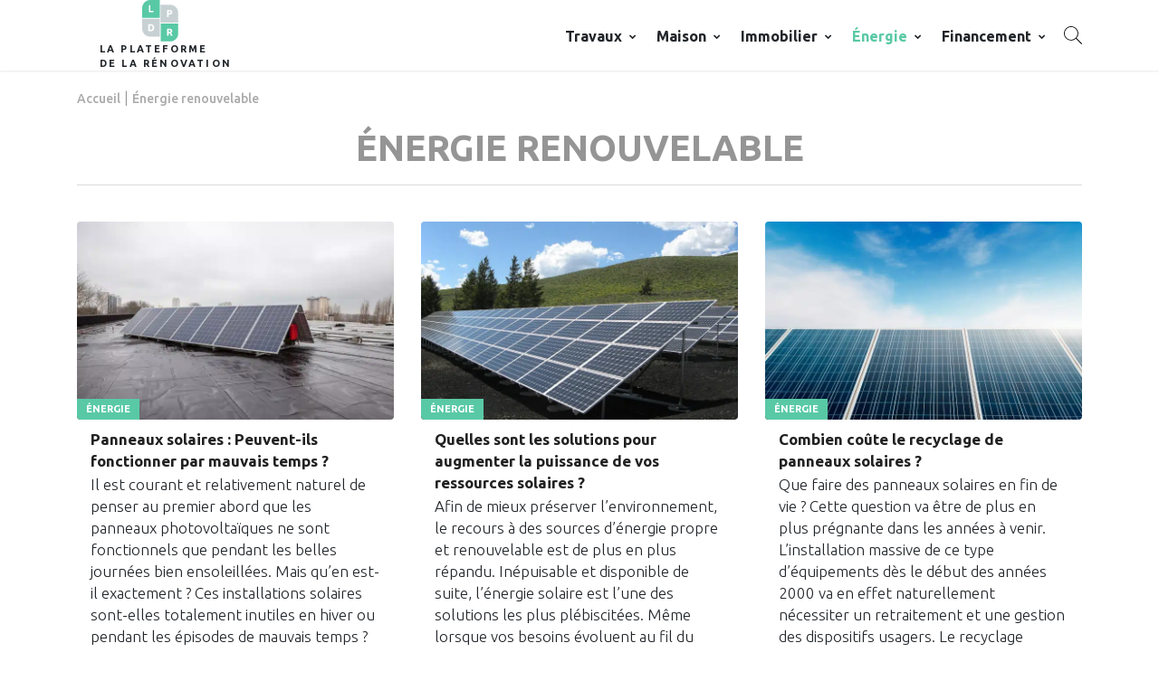

--- FILE ---
content_type: text/html; charset=UTF-8
request_url: https://www.laplateformedelarenovation.fr/energie/energie-renouvelable/page/2/
body_size: 21625
content:
<!doctype html>
<html lang="fr-FR">
<head><meta charset="utf-8"><script>if(navigator.userAgent.match(/MSIE|Internet Explorer/i)||navigator.userAgent.match(/Trident\/7\..*?rv:11/i)){var href=document.location.href;if(!href.match(/[?&]nowprocket/)){if(href.indexOf("?")==-1){if(href.indexOf("#")==-1){document.location.href=href+"?nowprocket=1"}else{document.location.href=href.replace("#","?nowprocket=1#")}}else{if(href.indexOf("#")==-1){document.location.href=href+"&nowprocket=1"}else{document.location.href=href.replace("#","&nowprocket=1#")}}}}</script><script>(()=>{class RocketLazyLoadScripts{constructor(){this.v="2.0.2",this.userEvents=["keydown","keyup","mousedown","mouseup","mousemove","mouseover","mouseenter","mouseout","mouseleave","touchmove","touchstart","touchend","touchcancel","wheel","click","dblclick","input","visibilitychange"],this.attributeEvents=["onblur","onclick","oncontextmenu","ondblclick","onfocus","onmousedown","onmouseenter","onmouseleave","onmousemove","onmouseout","onmouseover","onmouseup","onmousewheel","onscroll","onsubmit"]}async t(){this.i(),this.o(),/iP(ad|hone)/.test(navigator.userAgent)&&this.h(),this.u(),this.l(this),this.m(),this.k(this),this.p(this),this._(),await Promise.all([this.R(),this.L()]),this.lastBreath=Date.now(),this.S(this),this.P(),this.D(),this.O(),this.M(),await this.C(this.delayedScripts.normal),await this.C(this.delayedScripts.defer),await this.C(this.delayedScripts.async),this.T("domReady"),await this.F(),await this.j(),await this.I(),this.T("windowLoad"),await this.A(),window.dispatchEvent(new Event("rocket-allScriptsLoaded")),this.everythingLoaded=!0,this.lastTouchEnd&&await new Promise((t=>setTimeout(t,500-Date.now()+this.lastTouchEnd))),this.H(),this.T("all"),this.U(),this.W()}i(){this.CSPIssue=sessionStorage.getItem("rocketCSPIssue"),document.addEventListener("securitypolicyviolation",(t=>{this.CSPIssue||"script-src-elem"!==t.violatedDirective||"data"!==t.blockedURI||(this.CSPIssue=!0,sessionStorage.setItem("rocketCSPIssue",!0))}),{isRocket:!0})}o(){window.addEventListener("pageshow",(t=>{this.persisted=t.persisted,this.realWindowLoadedFired=!0}),{isRocket:!0}),window.addEventListener("pagehide",(()=>{this.onFirstUserAction=null}),{isRocket:!0})}h(){let t;function e(e){t=e}window.addEventListener("touchstart",e,{isRocket:!0}),window.addEventListener("touchend",(function i(o){Math.abs(o.changedTouches[0].pageX-t.changedTouches[0].pageX)<10&&Math.abs(o.changedTouches[0].pageY-t.changedTouches[0].pageY)<10&&o.timeStamp-t.timeStamp<200&&(o.target.dispatchEvent(new PointerEvent("click",{target:o.target,bubbles:!0,cancelable:!0})),event.preventDefault(),window.removeEventListener("touchstart",e,{isRocket:!0}),window.removeEventListener("touchend",i,{isRocket:!0}))}),{isRocket:!0})}q(t){this.userActionTriggered||("mousemove"!==t.type||this.firstMousemoveIgnored?"keyup"===t.type||"mouseover"===t.type||"mouseout"===t.type||(this.userActionTriggered=!0,this.onFirstUserAction&&this.onFirstUserAction()):this.firstMousemoveIgnored=!0),"click"===t.type&&t.preventDefault(),this.savedUserEvents.length>0&&(t.stopPropagation(),t.stopImmediatePropagation()),"touchstart"===this.lastEvent&&"touchend"===t.type&&(this.lastTouchEnd=Date.now()),"click"===t.type&&(this.lastTouchEnd=0),this.lastEvent=t.type,this.savedUserEvents.push(t)}u(){this.savedUserEvents=[],this.userEventHandler=this.q.bind(this),this.userEvents.forEach((t=>window.addEventListener(t,this.userEventHandler,{passive:!1,isRocket:!0})))}U(){this.userEvents.forEach((t=>window.removeEventListener(t,this.userEventHandler,{passive:!1,isRocket:!0}))),this.savedUserEvents.forEach((t=>{t.target.dispatchEvent(new window[t.constructor.name](t.type,t))}))}m(){this.eventsMutationObserver=new MutationObserver((t=>{const e="return false";for(const i of t){if("attributes"===i.type){const t=i.target.getAttribute(i.attributeName);t&&t!==e&&(i.target.setAttribute("data-rocket-"+i.attributeName,t),i.target.setAttribute(i.attributeName,e))}"childList"===i.type&&i.addedNodes.forEach((t=>{if(t.nodeType===Node.ELEMENT_NODE)for(const i of t.attributes)this.attributeEvents.includes(i.name)&&i.value&&""!==i.value&&(t.setAttribute("data-rocket-"+i.name,i.value),t.setAttribute(i.name,e))}))}})),this.eventsMutationObserver.observe(document,{subtree:!0,childList:!0,attributeFilter:this.attributeEvents})}H(){this.eventsMutationObserver.disconnect(),this.attributeEvents.forEach((t=>{document.querySelectorAll("[data-rocket-"+t+"]").forEach((e=>{e.setAttribute(t,e.getAttribute("data-rocket-"+t)),e.removeAttribute("data-rocket-"+t)}))}))}k(t){Object.defineProperty(HTMLElement.prototype,"onclick",{get(){return this.rocketonclick},set(e){this.rocketonclick=e,this.setAttribute(t.everythingLoaded?"onclick":"data-rocket-onclick","this.rocketonclick(event)")}})}S(t){function e(e,i){let o=e[i];e[i]=null,Object.defineProperty(e,i,{get:()=>o,set(s){t.everythingLoaded?o=s:e["rocket"+i]=o=s}})}e(document,"onreadystatechange"),e(window,"onload"),e(window,"onpageshow");try{Object.defineProperty(document,"readyState",{get:()=>t.rocketReadyState,set(e){t.rocketReadyState=e},configurable:!0}),document.readyState="loading"}catch(t){console.log("WPRocket DJE readyState conflict, bypassing")}}l(t){this.originalAddEventListener=EventTarget.prototype.addEventListener,this.originalRemoveEventListener=EventTarget.prototype.removeEventListener,this.savedEventListeners=[],EventTarget.prototype.addEventListener=function(e,i,o){o&&o.isRocket||!t.B(e,this)&&!t.userEvents.includes(e)||t.B(e,this)&&!t.userActionTriggered||e.startsWith("rocket-")?t.originalAddEventListener.call(this,e,i,o):t.savedEventListeners.push({target:this,remove:!1,type:e,func:i,options:o})},EventTarget.prototype.removeEventListener=function(e,i,o){o&&o.isRocket||!t.B(e,this)&&!t.userEvents.includes(e)||t.B(e,this)&&!t.userActionTriggered||e.startsWith("rocket-")?t.originalRemoveEventListener.call(this,e,i,o):t.savedEventListeners.push({target:this,remove:!0,type:e,func:i,options:o})}}T(t){"all"===t&&(EventTarget.prototype.addEventListener=this.originalAddEventListener,EventTarget.prototype.removeEventListener=this.originalRemoveEventListener),this.savedEventListeners=this.savedEventListeners.filter((e=>{let i=e.type,o=e.target||window;return"domReady"===t&&"DOMContentLoaded"!==i&&"readystatechange"!==i||("windowLoad"===t&&"load"!==i&&"readystatechange"!==i&&"pageshow"!==i||(this.B(i,o)&&(i="rocket-"+i),e.remove?o.removeEventListener(i,e.func,e.options):o.addEventListener(i,e.func,e.options),!1))}))}p(t){let e;function i(e){return t.everythingLoaded?e:e.split(" ").map((t=>"load"===t||t.startsWith("load.")?"rocket-jquery-load":t)).join(" ")}function o(o){function s(e){const s=o.fn[e];o.fn[e]=o.fn.init.prototype[e]=function(){return this[0]===window&&t.userActionTriggered&&("string"==typeof arguments[0]||arguments[0]instanceof String?arguments[0]=i(arguments[0]):"object"==typeof arguments[0]&&Object.keys(arguments[0]).forEach((t=>{const e=arguments[0][t];delete arguments[0][t],arguments[0][i(t)]=e}))),s.apply(this,arguments),this}}if(o&&o.fn&&!t.allJQueries.includes(o)){const e={DOMContentLoaded:[],"rocket-DOMContentLoaded":[]};for(const t in e)document.addEventListener(t,(()=>{e[t].forEach((t=>t()))}),{isRocket:!0});o.fn.ready=o.fn.init.prototype.ready=function(i){function s(){parseInt(o.fn.jquery)>2?setTimeout((()=>i.bind(document)(o))):i.bind(document)(o)}return t.realDomReadyFired?!t.userActionTriggered||t.fauxDomReadyFired?s():e["rocket-DOMContentLoaded"].push(s):e.DOMContentLoaded.push(s),o([])},s("on"),s("one"),s("off"),t.allJQueries.push(o)}e=o}t.allJQueries=[],o(window.jQuery),Object.defineProperty(window,"jQuery",{get:()=>e,set(t){o(t)}})}P(){const t=new Map;document.write=document.writeln=function(e){const i=document.currentScript,o=document.createRange(),s=i.parentElement;let n=t.get(i);void 0===n&&(n=i.nextSibling,t.set(i,n));const a=document.createDocumentFragment();o.setStart(a,0),a.appendChild(o.createContextualFragment(e)),s.insertBefore(a,n)}}async R(){return new Promise((t=>{this.userActionTriggered?t():this.onFirstUserAction=t}))}async L(){return new Promise((t=>{document.addEventListener("DOMContentLoaded",(()=>{this.realDomReadyFired=!0,t()}),{isRocket:!0})}))}async I(){return this.realWindowLoadedFired?Promise.resolve():new Promise((t=>{window.addEventListener("load",t,{isRocket:!0})}))}M(){this.pendingScripts=[];this.scriptsMutationObserver=new MutationObserver((t=>{for(const e of t)e.addedNodes.forEach((t=>{"SCRIPT"!==t.tagName||t.noModule||t.isWPRocket||this.pendingScripts.push({script:t,promise:new Promise((e=>{const i=()=>{const i=this.pendingScripts.findIndex((e=>e.script===t));i>=0&&this.pendingScripts.splice(i,1),e()};t.addEventListener("load",i,{isRocket:!0}),t.addEventListener("error",i,{isRocket:!0}),setTimeout(i,1e3)}))})}))})),this.scriptsMutationObserver.observe(document,{childList:!0,subtree:!0})}async j(){await this.J(),this.pendingScripts.length?(await this.pendingScripts[0].promise,await this.j()):this.scriptsMutationObserver.disconnect()}D(){this.delayedScripts={normal:[],async:[],defer:[]},document.querySelectorAll("script[type$=rocketlazyloadscript]").forEach((t=>{t.hasAttribute("data-rocket-src")?t.hasAttribute("async")&&!1!==t.async?this.delayedScripts.async.push(t):t.hasAttribute("defer")&&!1!==t.defer||"module"===t.getAttribute("data-rocket-type")?this.delayedScripts.defer.push(t):this.delayedScripts.normal.push(t):this.delayedScripts.normal.push(t)}))}async _(){await this.L();let t=[];document.querySelectorAll("script[type$=rocketlazyloadscript][data-rocket-src]").forEach((e=>{let i=e.getAttribute("data-rocket-src");if(i&&!i.startsWith("data:")){i.startsWith("//")&&(i=location.protocol+i);try{const o=new URL(i).origin;o!==location.origin&&t.push({src:o,crossOrigin:e.crossOrigin||"module"===e.getAttribute("data-rocket-type")})}catch(t){}}})),t=[...new Map(t.map((t=>[JSON.stringify(t),t]))).values()],this.N(t,"preconnect")}async $(t){if(await this.G(),!0!==t.noModule||!("noModule"in HTMLScriptElement.prototype))return new Promise((e=>{let i;function o(){(i||t).setAttribute("data-rocket-status","executed"),e()}try{if(navigator.userAgent.includes("Firefox/")||""===navigator.vendor||this.CSPIssue)i=document.createElement("script"),[...t.attributes].forEach((t=>{let e=t.nodeName;"type"!==e&&("data-rocket-type"===e&&(e="type"),"data-rocket-src"===e&&(e="src"),i.setAttribute(e,t.nodeValue))})),t.text&&(i.text=t.text),t.nonce&&(i.nonce=t.nonce),i.hasAttribute("src")?(i.addEventListener("load",o,{isRocket:!0}),i.addEventListener("error",(()=>{i.setAttribute("data-rocket-status","failed-network"),e()}),{isRocket:!0}),setTimeout((()=>{i.isConnected||e()}),1)):(i.text=t.text,o()),i.isWPRocket=!0,t.parentNode.replaceChild(i,t);else{const i=t.getAttribute("data-rocket-type"),s=t.getAttribute("data-rocket-src");i?(t.type=i,t.removeAttribute("data-rocket-type")):t.removeAttribute("type"),t.addEventListener("load",o,{isRocket:!0}),t.addEventListener("error",(i=>{this.CSPIssue&&i.target.src.startsWith("data:")?(console.log("WPRocket: CSP fallback activated"),t.removeAttribute("src"),this.$(t).then(e)):(t.setAttribute("data-rocket-status","failed-network"),e())}),{isRocket:!0}),s?(t.fetchPriority="high",t.removeAttribute("data-rocket-src"),t.src=s):t.src="data:text/javascript;base64,"+window.btoa(unescape(encodeURIComponent(t.text)))}}catch(i){t.setAttribute("data-rocket-status","failed-transform"),e()}}));t.setAttribute("data-rocket-status","skipped")}async C(t){const e=t.shift();return e?(e.isConnected&&await this.$(e),this.C(t)):Promise.resolve()}O(){this.N([...this.delayedScripts.normal,...this.delayedScripts.defer,...this.delayedScripts.async],"preload")}N(t,e){this.trash=this.trash||[];let i=!0;var o=document.createDocumentFragment();t.forEach((t=>{const s=t.getAttribute&&t.getAttribute("data-rocket-src")||t.src;if(s&&!s.startsWith("data:")){const n=document.createElement("link");n.href=s,n.rel=e,"preconnect"!==e&&(n.as="script",n.fetchPriority=i?"high":"low"),t.getAttribute&&"module"===t.getAttribute("data-rocket-type")&&(n.crossOrigin=!0),t.crossOrigin&&(n.crossOrigin=t.crossOrigin),t.integrity&&(n.integrity=t.integrity),t.nonce&&(n.nonce=t.nonce),o.appendChild(n),this.trash.push(n),i=!1}})),document.head.appendChild(o)}W(){this.trash.forEach((t=>t.remove()))}async F(){try{document.readyState="interactive"}catch(t){}this.fauxDomReadyFired=!0;try{await this.G(),document.dispatchEvent(new Event("rocket-readystatechange")),await this.G(),document.rocketonreadystatechange&&document.rocketonreadystatechange(),await this.G(),document.dispatchEvent(new Event("rocket-DOMContentLoaded")),await this.G(),window.dispatchEvent(new Event("rocket-DOMContentLoaded"))}catch(t){console.error(t)}}async A(){try{document.readyState="complete"}catch(t){}try{await this.G(),document.dispatchEvent(new Event("rocket-readystatechange")),await this.G(),document.rocketonreadystatechange&&document.rocketonreadystatechange(),await this.G(),window.dispatchEvent(new Event("rocket-load")),await this.G(),window.rocketonload&&window.rocketonload(),await this.G(),this.allJQueries.forEach((t=>t(window).trigger("rocket-jquery-load"))),await this.G();const t=new Event("rocket-pageshow");t.persisted=this.persisted,window.dispatchEvent(t),await this.G(),window.rocketonpageshow&&window.rocketonpageshow({persisted:this.persisted})}catch(t){console.error(t)}}async G(){Date.now()-this.lastBreath>45&&(await this.J(),this.lastBreath=Date.now())}async J(){return document.hidden?new Promise((t=>setTimeout(t))):new Promise((t=>requestAnimationFrame(t)))}B(t,e){return e===document&&"readystatechange"===t||(e===document&&"DOMContentLoaded"===t||(e===window&&"DOMContentLoaded"===t||(e===window&&"load"===t||e===window&&"pageshow"===t)))}static run(){(new RocketLazyLoadScripts).t()}}RocketLazyLoadScripts.run()})();</script>
	
	<meta http-equiv="x-ua-compatible" content="ie=edge">
	<meta name="viewport" content="width=device-width, initial-scale=1, shrink-to-fit=no">
	
	<link rel="apple-touch-icon" sizes="180x180" href="https://www.laplateformedelarenovation.fr/wp-content/themes/plateforme-renovation/dist/images/apple-touch-icon_1b1035d4.png">
	<link rel="icon" type="image/png" sizes="32x32" href="https://www.laplateformedelarenovation.fr/wp-content/themes/plateforme-renovation/dist/images/favicon-32x32_2d17b665.png">
	<link rel="icon" type="image/png" sizes="16x16" href="https://www.laplateformedelarenovation.fr/wp-content/themes/plateforme-renovation/dist/images/favicon-16x16_5fcdd8d9.png">
	
	<meta name='robots' content='index, follow, max-image-preview:large, max-snippet:-1, max-video-preview:-1' />

	<!-- This site is optimized with the Yoast SEO plugin v23.6 - https://yoast.com/wordpress/plugins/seo/ -->
	<title>Énergie renouvelable - Page 2 sur 2 - La plateforme de la rénovation</title><link rel="preload" data-rocket-preload as="style" href="https://fonts.googleapis.com/css2?family=Ubuntu%3Aital%2Cwght%400%2C300%3B0%2C400%3B0%2C500%3B0%2C700%3B1%2C300%3B1%2C400%3B1%2C500%3B1%2C700&#038;ver=6.5.7&#038;display=swap" /><link rel="stylesheet" href="https://fonts.googleapis.com/css2?family=Ubuntu%3Aital%2Cwght%400%2C300%3B0%2C400%3B0%2C500%3B0%2C700%3B1%2C300%3B1%2C400%3B1%2C500%3B1%2C700&#038;ver=6.5.7&#038;display=swap" media="print" onload="this.media='all'" /><noscript><link rel="stylesheet" href="https://fonts.googleapis.com/css2?family=Ubuntu%3Aital%2Cwght%400%2C300%3B0%2C400%3B0%2C500%3B0%2C700%3B1%2C300%3B1%2C400%3B1%2C500%3B1%2C700&#038;ver=6.5.7&#038;display=swap" /></noscript>
	<meta name="description" content="Énergie renouvelable : l&#039;actualité sur l&#039;utilisation des énergies renouvelables dans le domaine de la construction et de la rénovation du bâtiment." />
	<link rel="canonical" href="https://www.laplateformedelarenovation.fr/energie/energie-renouvelable/page/2/" />
	<link rel="prev" href="https://www.laplateformedelarenovation.fr/energie/energie-renouvelable/" />
	<meta property="og:locale" content="fr_FR" />
	<meta property="og:type" content="article" />
	<meta property="og:title" content="Énergie renouvelable - Page 2 sur 2 - La plateforme de la rénovation" />
	<meta property="og:description" content="Énergie renouvelable : l&#039;actualité sur l&#039;utilisation des énergies renouvelables dans le domaine de la construction et de la rénovation du bâtiment." />
	<meta property="og:url" content="https://www.laplateformedelarenovation.fr/energie/energie-renouvelable/" />
	<meta property="og:site_name" content="La plateforme de la rénovation" />
	<meta name="twitter:card" content="summary_large_image" />
	<script type="application/ld+json" class="yoast-schema-graph">{"@context":"https://schema.org","@graph":[{"@type":"CollectionPage","@id":"https://www.laplateformedelarenovation.fr/energie/energie-renouvelable/","url":"https://www.laplateformedelarenovation.fr/energie/energie-renouvelable/page/2/","name":"Énergie renouvelable - Page 2 sur 2 - La plateforme de la rénovation","isPartOf":{"@id":"https://www.laplateformedelarenovation.fr/#website"},"primaryImageOfPage":{"@id":"https://www.laplateformedelarenovation.fr/energie/energie-renouvelable/page/2/#primaryimage"},"image":{"@id":"https://www.laplateformedelarenovation.fr/energie/energie-renouvelable/page/2/#primaryimage"},"thumbnailUrl":"https://www.laplateformedelarenovation.fr/wp-content/uploads/2022/10/panneaux-solaires-sur-un-toit-un-jour-de-pluie.jpeg","description":"Énergie renouvelable : l'actualité sur l'utilisation des énergies renouvelables dans le domaine de la construction et de la rénovation du bâtiment.","breadcrumb":{"@id":"https://www.laplateformedelarenovation.fr/energie/energie-renouvelable/page/2/#breadcrumb"},"inLanguage":"fr-FR"},{"@type":"ImageObject","inLanguage":"fr-FR","@id":"https://www.laplateformedelarenovation.fr/energie/energie-renouvelable/page/2/#primaryimage","url":"https://www.laplateformedelarenovation.fr/wp-content/uploads/2022/10/panneaux-solaires-sur-un-toit-un-jour-de-pluie.jpeg","contentUrl":"https://www.laplateformedelarenovation.fr/wp-content/uploads/2022/10/panneaux-solaires-sur-un-toit-un-jour-de-pluie.jpeg","width":720,"height":450,"caption":"Panneaux solaires sur le toit d'une résidence un jour de pluie"},{"@type":"BreadcrumbList","@id":"https://www.laplateformedelarenovation.fr/energie/energie-renouvelable/page/2/#breadcrumb","itemListElement":[{"@type":"ListItem","position":1,"name":"Accueil","item":"https://www.laplateformedelarenovation.fr/"},{"@type":"ListItem","position":2,"name":"Énergie renouvelable"}]},{"@type":"WebSite","@id":"https://www.laplateformedelarenovation.fr/#website","url":"https://www.laplateformedelarenovation.fr/","name":"La plateforme de la rénovation","description":"LPDR - Site d&#039;information sur l&#039;univers de la construction et de la rénovation. Retrouvez ici l&#039;actualité sur les thématiques suivantes : Travaux - Maison -  Immobilier - Énergie - Financement","publisher":{"@id":"https://www.laplateformedelarenovation.fr/#organization"},"potentialAction":[{"@type":"SearchAction","target":{"@type":"EntryPoint","urlTemplate":"https://www.laplateformedelarenovation.fr/?s={search_term_string}"},"query-input":{"@type":"PropertyValueSpecification","valueRequired":true,"valueName":"search_term_string"}}],"inLanguage":"fr-FR"},{"@type":"Organization","@id":"https://www.laplateformedelarenovation.fr/#organization","name":"La Plateforme de la Rénovation","url":"https://www.laplateformedelarenovation.fr/","logo":{"@type":"ImageObject","inLanguage":"fr-FR","@id":"https://www.laplateformedelarenovation.fr/#/schema/logo/image/","url":"https://www.laplateformedelarenovation.fr/wp-content/uploads/2021/11/Logo_200x200.png","contentUrl":"https://www.laplateformedelarenovation.fr/wp-content/uploads/2021/11/Logo_200x200.png","width":200,"height":200,"caption":"La Plateforme de la Rénovation"},"image":{"@id":"https://www.laplateformedelarenovation.fr/#/schema/logo/image/"}}]}</script>
	<!-- / Yoast SEO plugin. -->


<link href='https://fonts.gstatic.com' crossorigin rel='preconnect' />
<link rel="alternate" type="application/rss+xml" title="La plateforme de la rénovation &raquo; Flux de la catégorie Énergie renouvelable" href="https://www.laplateformedelarenovation.fr/energie/energie-renouvelable/feed/" />
<link rel='stylesheet' id='wpjoli-joli-faq-seo-styles-css' href='https://www.laplateformedelarenovation.fr/wp-content/plugins/joli-faq-seo/assets/public/css/wpjoli-joli-faq-seo.min.css?ver=1.3.9' type='text/css' media='all' />
<link rel='stylesheet' id='wp-block-library-css' href='https://www.laplateformedelarenovation.fr/wp-includes/css/dist/block-library/style.min.css?ver=6.5.7' type='text/css' media='all' />
<style id='wpjoli-joli-table-of-contents-style-inline-css' type='text/css'>


</style>
<style id='wpjoli-joli-faq-group-style-inline-css' type='text/css'>


</style>
<style id='global-styles-inline-css' type='text/css'>
body{--wp--preset--color--black: #000000;--wp--preset--color--cyan-bluish-gray: #abb8c3;--wp--preset--color--white: #ffffff;--wp--preset--color--pale-pink: #f78da7;--wp--preset--color--vivid-red: #cf2e2e;--wp--preset--color--luminous-vivid-orange: #ff6900;--wp--preset--color--luminous-vivid-amber: #fcb900;--wp--preset--color--light-green-cyan: #7bdcb5;--wp--preset--color--vivid-green-cyan: #00d084;--wp--preset--color--pale-cyan-blue: #8ed1fc;--wp--preset--color--vivid-cyan-blue: #0693e3;--wp--preset--color--vivid-purple: #9b51e0;--wp--preset--gradient--vivid-cyan-blue-to-vivid-purple: linear-gradient(135deg,rgba(6,147,227,1) 0%,rgb(155,81,224) 100%);--wp--preset--gradient--light-green-cyan-to-vivid-green-cyan: linear-gradient(135deg,rgb(122,220,180) 0%,rgb(0,208,130) 100%);--wp--preset--gradient--luminous-vivid-amber-to-luminous-vivid-orange: linear-gradient(135deg,rgba(252,185,0,1) 0%,rgba(255,105,0,1) 100%);--wp--preset--gradient--luminous-vivid-orange-to-vivid-red: linear-gradient(135deg,rgba(255,105,0,1) 0%,rgb(207,46,46) 100%);--wp--preset--gradient--very-light-gray-to-cyan-bluish-gray: linear-gradient(135deg,rgb(238,238,238) 0%,rgb(169,184,195) 100%);--wp--preset--gradient--cool-to-warm-spectrum: linear-gradient(135deg,rgb(74,234,220) 0%,rgb(151,120,209) 20%,rgb(207,42,186) 40%,rgb(238,44,130) 60%,rgb(251,105,98) 80%,rgb(254,248,76) 100%);--wp--preset--gradient--blush-light-purple: linear-gradient(135deg,rgb(255,206,236) 0%,rgb(152,150,240) 100%);--wp--preset--gradient--blush-bordeaux: linear-gradient(135deg,rgb(254,205,165) 0%,rgb(254,45,45) 50%,rgb(107,0,62) 100%);--wp--preset--gradient--luminous-dusk: linear-gradient(135deg,rgb(255,203,112) 0%,rgb(199,81,192) 50%,rgb(65,88,208) 100%);--wp--preset--gradient--pale-ocean: linear-gradient(135deg,rgb(255,245,203) 0%,rgb(182,227,212) 50%,rgb(51,167,181) 100%);--wp--preset--gradient--electric-grass: linear-gradient(135deg,rgb(202,248,128) 0%,rgb(113,206,126) 100%);--wp--preset--gradient--midnight: linear-gradient(135deg,rgb(2,3,129) 0%,rgb(40,116,252) 100%);--wp--preset--font-size--small: 13px;--wp--preset--font-size--medium: 20px;--wp--preset--font-size--large: 36px;--wp--preset--font-size--x-large: 42px;--wp--preset--spacing--20: 0.44rem;--wp--preset--spacing--30: 0.67rem;--wp--preset--spacing--40: 1rem;--wp--preset--spacing--50: 1.5rem;--wp--preset--spacing--60: 2.25rem;--wp--preset--spacing--70: 3.38rem;--wp--preset--spacing--80: 5.06rem;--wp--preset--shadow--natural: 6px 6px 9px rgba(0, 0, 0, 0.2);--wp--preset--shadow--deep: 12px 12px 50px rgba(0, 0, 0, 0.4);--wp--preset--shadow--sharp: 6px 6px 0px rgba(0, 0, 0, 0.2);--wp--preset--shadow--outlined: 6px 6px 0px -3px rgba(255, 255, 255, 1), 6px 6px rgba(0, 0, 0, 1);--wp--preset--shadow--crisp: 6px 6px 0px rgba(0, 0, 0, 1);}body { margin: 0; }.wp-site-blocks > .alignleft { float: left; margin-right: 2em; }.wp-site-blocks > .alignright { float: right; margin-left: 2em; }.wp-site-blocks > .aligncenter { justify-content: center; margin-left: auto; margin-right: auto; }:where(.is-layout-flex){gap: 0.5em;}:where(.is-layout-grid){gap: 0.5em;}body .is-layout-flow > .alignleft{float: left;margin-inline-start: 0;margin-inline-end: 2em;}body .is-layout-flow > .alignright{float: right;margin-inline-start: 2em;margin-inline-end: 0;}body .is-layout-flow > .aligncenter{margin-left: auto !important;margin-right: auto !important;}body .is-layout-constrained > .alignleft{float: left;margin-inline-start: 0;margin-inline-end: 2em;}body .is-layout-constrained > .alignright{float: right;margin-inline-start: 2em;margin-inline-end: 0;}body .is-layout-constrained > .aligncenter{margin-left: auto !important;margin-right: auto !important;}body .is-layout-constrained > :where(:not(.alignleft):not(.alignright):not(.alignfull)){margin-left: auto !important;margin-right: auto !important;}body .is-layout-flex{display: flex;}body .is-layout-flex{flex-wrap: wrap;align-items: center;}body .is-layout-flex > *{margin: 0;}body .is-layout-grid{display: grid;}body .is-layout-grid > *{margin: 0;}body{padding-top: 0px;padding-right: 0px;padding-bottom: 0px;padding-left: 0px;}a:where(:not(.wp-element-button)){text-decoration: underline;}.wp-element-button, .wp-block-button__link{background-color: #32373c;border-width: 0;color: #fff;font-family: inherit;font-size: inherit;line-height: inherit;padding: calc(0.667em + 2px) calc(1.333em + 2px);text-decoration: none;}.has-black-color{color: var(--wp--preset--color--black) !important;}.has-cyan-bluish-gray-color{color: var(--wp--preset--color--cyan-bluish-gray) !important;}.has-white-color{color: var(--wp--preset--color--white) !important;}.has-pale-pink-color{color: var(--wp--preset--color--pale-pink) !important;}.has-vivid-red-color{color: var(--wp--preset--color--vivid-red) !important;}.has-luminous-vivid-orange-color{color: var(--wp--preset--color--luminous-vivid-orange) !important;}.has-luminous-vivid-amber-color{color: var(--wp--preset--color--luminous-vivid-amber) !important;}.has-light-green-cyan-color{color: var(--wp--preset--color--light-green-cyan) !important;}.has-vivid-green-cyan-color{color: var(--wp--preset--color--vivid-green-cyan) !important;}.has-pale-cyan-blue-color{color: var(--wp--preset--color--pale-cyan-blue) !important;}.has-vivid-cyan-blue-color{color: var(--wp--preset--color--vivid-cyan-blue) !important;}.has-vivid-purple-color{color: var(--wp--preset--color--vivid-purple) !important;}.has-black-background-color{background-color: var(--wp--preset--color--black) !important;}.has-cyan-bluish-gray-background-color{background-color: var(--wp--preset--color--cyan-bluish-gray) !important;}.has-white-background-color{background-color: var(--wp--preset--color--white) !important;}.has-pale-pink-background-color{background-color: var(--wp--preset--color--pale-pink) !important;}.has-vivid-red-background-color{background-color: var(--wp--preset--color--vivid-red) !important;}.has-luminous-vivid-orange-background-color{background-color: var(--wp--preset--color--luminous-vivid-orange) !important;}.has-luminous-vivid-amber-background-color{background-color: var(--wp--preset--color--luminous-vivid-amber) !important;}.has-light-green-cyan-background-color{background-color: var(--wp--preset--color--light-green-cyan) !important;}.has-vivid-green-cyan-background-color{background-color: var(--wp--preset--color--vivid-green-cyan) !important;}.has-pale-cyan-blue-background-color{background-color: var(--wp--preset--color--pale-cyan-blue) !important;}.has-vivid-cyan-blue-background-color{background-color: var(--wp--preset--color--vivid-cyan-blue) !important;}.has-vivid-purple-background-color{background-color: var(--wp--preset--color--vivid-purple) !important;}.has-black-border-color{border-color: var(--wp--preset--color--black) !important;}.has-cyan-bluish-gray-border-color{border-color: var(--wp--preset--color--cyan-bluish-gray) !important;}.has-white-border-color{border-color: var(--wp--preset--color--white) !important;}.has-pale-pink-border-color{border-color: var(--wp--preset--color--pale-pink) !important;}.has-vivid-red-border-color{border-color: var(--wp--preset--color--vivid-red) !important;}.has-luminous-vivid-orange-border-color{border-color: var(--wp--preset--color--luminous-vivid-orange) !important;}.has-luminous-vivid-amber-border-color{border-color: var(--wp--preset--color--luminous-vivid-amber) !important;}.has-light-green-cyan-border-color{border-color: var(--wp--preset--color--light-green-cyan) !important;}.has-vivid-green-cyan-border-color{border-color: var(--wp--preset--color--vivid-green-cyan) !important;}.has-pale-cyan-blue-border-color{border-color: var(--wp--preset--color--pale-cyan-blue) !important;}.has-vivid-cyan-blue-border-color{border-color: var(--wp--preset--color--vivid-cyan-blue) !important;}.has-vivid-purple-border-color{border-color: var(--wp--preset--color--vivid-purple) !important;}.has-vivid-cyan-blue-to-vivid-purple-gradient-background{background: var(--wp--preset--gradient--vivid-cyan-blue-to-vivid-purple) !important;}.has-light-green-cyan-to-vivid-green-cyan-gradient-background{background: var(--wp--preset--gradient--light-green-cyan-to-vivid-green-cyan) !important;}.has-luminous-vivid-amber-to-luminous-vivid-orange-gradient-background{background: var(--wp--preset--gradient--luminous-vivid-amber-to-luminous-vivid-orange) !important;}.has-luminous-vivid-orange-to-vivid-red-gradient-background{background: var(--wp--preset--gradient--luminous-vivid-orange-to-vivid-red) !important;}.has-very-light-gray-to-cyan-bluish-gray-gradient-background{background: var(--wp--preset--gradient--very-light-gray-to-cyan-bluish-gray) !important;}.has-cool-to-warm-spectrum-gradient-background{background: var(--wp--preset--gradient--cool-to-warm-spectrum) !important;}.has-blush-light-purple-gradient-background{background: var(--wp--preset--gradient--blush-light-purple) !important;}.has-blush-bordeaux-gradient-background{background: var(--wp--preset--gradient--blush-bordeaux) !important;}.has-luminous-dusk-gradient-background{background: var(--wp--preset--gradient--luminous-dusk) !important;}.has-pale-ocean-gradient-background{background: var(--wp--preset--gradient--pale-ocean) !important;}.has-electric-grass-gradient-background{background: var(--wp--preset--gradient--electric-grass) !important;}.has-midnight-gradient-background{background: var(--wp--preset--gradient--midnight) !important;}.has-small-font-size{font-size: var(--wp--preset--font-size--small) !important;}.has-medium-font-size{font-size: var(--wp--preset--font-size--medium) !important;}.has-large-font-size{font-size: var(--wp--preset--font-size--large) !important;}.has-x-large-font-size{font-size: var(--wp--preset--font-size--x-large) !important;}
.wp-block-navigation a:where(:not(.wp-element-button)){color: inherit;}
:where(.wp-block-post-template.is-layout-flex){gap: 1.25em;}:where(.wp-block-post-template.is-layout-grid){gap: 1.25em;}
:where(.wp-block-columns.is-layout-flex){gap: 2em;}:where(.wp-block-columns.is-layout-grid){gap: 2em;}
.wp-block-pullquote{font-size: 1.5em;line-height: 1.6;}
</style>
<link rel='stylesheet' id='wpjoli-joli-tocv2-styles-css' href='https://www.laplateformedelarenovation.fr/wp-content/plugins/joli-table-of-contents/assets/public/css/wpjoli-joli-table-of-contents.min.css?ver=2.8.2' type='text/css' media='all' />
<link rel='stylesheet' id='wpjoli-joli-tocv2-theme-original-css' href='https://www.laplateformedelarenovation.fr/wp-content/plugins/joli-table-of-contents/assets/public/css/themes/original.min.css?ver=2.8.2' type='text/css' media='all' />
<link rel='stylesheet' id='sp-ea-fontello-icons-css' href='https://www.laplateformedelarenovation.fr/wp-content/plugins/easy-accordion-free/admin/css/fontello.min.css?ver=3.0.7' type='text/css' media='all' />
<link rel='stylesheet' id='sp-ea-style-css' href='https://www.laplateformedelarenovation.fr/wp-content/plugins/easy-accordion-free/public/assets/css/ea-style.css?ver=3.0.7' type='text/css' media='all' />
<style id='sp-ea-style-inline-css' type='text/css'>
#sp-ea-3764 .spcollapsing { height: 0; overflow: hidden; transition-property: height;transition-duration: 300ms;}#sp-ea-3764.sp-easy-accordion>.sp-ea-single {margin-bottom: 10px; border: 1px solid #e2e2e2; }#sp-ea-3764.sp-easy-accordion>.sp-ea-single>.ea-header a {color: #444;}#sp-ea-3764.sp-easy-accordion>.sp-ea-single>.sp-collapse>.ea-body {background: #fff; color: #444;}#sp-ea-3764.sp-easy-accordion>.sp-ea-single {background: rgba(120,201,173,0.54);}#sp-ea-3764.sp-easy-accordion>.sp-ea-single>.ea-header a .ea-expand-icon { float: left; color: #444;font-size: 16px;}#sp-ea-3785 .spcollapsing { height: 0; overflow: hidden; transition-property: height;transition-duration: 300ms;}#sp-ea-3785.sp-easy-accordion>.sp-ea-single {margin-bottom: 10px; border: 1px solid #e2e2e2; }#sp-ea-3785.sp-easy-accordion>.sp-ea-single>.ea-header a {color: #444;}#sp-ea-3785.sp-easy-accordion>.sp-ea-single>.sp-collapse>.ea-body {background: #fff; color: #444;}#sp-ea-3785.sp-easy-accordion>.sp-ea-single {background: rgba(120,201,173,0.54);}#sp-ea-3785.sp-easy-accordion>.sp-ea-single>.ea-header a .ea-expand-icon { float: left; color: #444;font-size: 16px;}#sp-ea-3842 .spcollapsing { height: 0; overflow: hidden; transition-property: height;transition-duration: 300ms;}#sp-ea-3842.sp-easy-accordion>.sp-ea-single {margin-bottom: 10px; border: 1px solid #e2e2e2; }#sp-ea-3842.sp-easy-accordion>.sp-ea-single>.ea-header a {color: #444;}#sp-ea-3842.sp-easy-accordion>.sp-ea-single>.sp-collapse>.ea-body {background: #fff; color: #444;}#sp-ea-3842.sp-easy-accordion>.sp-ea-single {background: rgba(120,201,173,0.54);}#sp-ea-3842.sp-easy-accordion>.sp-ea-single>.ea-header a .ea-expand-icon { float: left; color: #444;font-size: 16px;}#sp-ea-3844 .spcollapsing { height: 0; overflow: hidden; transition-property: height;transition-duration: 300ms;}#sp-ea-3844.sp-easy-accordion>.sp-ea-single {margin-bottom: 10px; border: 1px solid #e2e2e2; }#sp-ea-3844.sp-easy-accordion>.sp-ea-single>.ea-header a {color: #444;}#sp-ea-3844.sp-easy-accordion>.sp-ea-single>.sp-collapse>.ea-body {background: #fff; color: #444;}#sp-ea-3844.sp-easy-accordion>.sp-ea-single {background: rgba(120,201,173,0.54);}#sp-ea-3844.sp-easy-accordion>.sp-ea-single>.ea-header a .ea-expand-icon { float: left; color: #444;font-size: 16px;}#sp-ea-3812 .spcollapsing { height: 0; overflow: hidden; transition-property: height;transition-duration: 300ms;}#sp-ea-3812.sp-easy-accordion>.sp-ea-single {margin-bottom: 10px; border: 1px solid #e2e2e2; }#sp-ea-3812.sp-easy-accordion>.sp-ea-single>.ea-header a {color: #444;}#sp-ea-3812.sp-easy-accordion>.sp-ea-single>.sp-collapse>.ea-body {background: #fff; color: #444;}#sp-ea-3812.sp-easy-accordion>.sp-ea-single {background: rgba(120,201,173,0.54);}#sp-ea-3812.sp-easy-accordion>.sp-ea-single>.ea-header a .ea-expand-icon { float: left; color: #444;font-size: 16px;}#sp-ea-3851 .spcollapsing { height: 0; overflow: hidden; transition-property: height;transition-duration: 300ms;}#sp-ea-3851.sp-easy-accordion>.sp-ea-single {margin-bottom: 10px; border: 1px solid #e2e2e2; }#sp-ea-3851.sp-easy-accordion>.sp-ea-single>.ea-header a {color: #444;}#sp-ea-3851.sp-easy-accordion>.sp-ea-single>.sp-collapse>.ea-body {background: #fff; color: #444;}#sp-ea-3851.sp-easy-accordion>.sp-ea-single {background: rgba(120,201,173,0.54);}#sp-ea-3851.sp-easy-accordion>.sp-ea-single>.ea-header a .ea-expand-icon { float: left; color: #444;font-size: 16px;}
</style>
<link rel='stylesheet' id='tablepress-default-css' href='https://www.laplateformedelarenovation.fr/wp-content/tablepress-combined.min.css?ver=16' type='text/css' media='all' />
<link rel='stylesheet' id='sage/main.css-css' href='https://www.laplateformedelarenovation.fr/wp-content/themes/plateforme-renovation/dist/styles/main_1a8672c2.css' type='text/css' media='all' />
<link rel='stylesheet' id='moove_gdpr_frontend-css' href='https://www.laplateformedelarenovation.fr/wp-content/plugins/gdpr-cookie-compliance/dist/styles/gdpr-main-nf.css?ver=5.0.9' type='text/css' media='all' />
<style id='moove_gdpr_frontend-inline-css' type='text/css'>
				#moove_gdpr_cookie_modal .moove-gdpr-modal-content .moove-gdpr-tab-main h3.tab-title, 
				#moove_gdpr_cookie_modal .moove-gdpr-modal-content .moove-gdpr-tab-main span.tab-title,
				#moove_gdpr_cookie_modal .moove-gdpr-modal-content .moove-gdpr-modal-left-content #moove-gdpr-menu li a, 
				#moove_gdpr_cookie_modal .moove-gdpr-modal-content .moove-gdpr-modal-left-content #moove-gdpr-menu li button,
				#moove_gdpr_cookie_modal .moove-gdpr-modal-content .moove-gdpr-modal-left-content .moove-gdpr-branding-cnt a,
				#moove_gdpr_cookie_modal .moove-gdpr-modal-content .moove-gdpr-modal-footer-content .moove-gdpr-button-holder a.mgbutton, 
				#moove_gdpr_cookie_modal .moove-gdpr-modal-content .moove-gdpr-modal-footer-content .moove-gdpr-button-holder button.mgbutton,
				#moove_gdpr_cookie_modal .cookie-switch .cookie-slider:after, 
				#moove_gdpr_cookie_modal .cookie-switch .slider:after, 
				#moove_gdpr_cookie_modal .switch .cookie-slider:after, 
				#moove_gdpr_cookie_modal .switch .slider:after,
				#moove_gdpr_cookie_info_bar .moove-gdpr-info-bar-container .moove-gdpr-info-bar-content p, 
				#moove_gdpr_cookie_info_bar .moove-gdpr-info-bar-container .moove-gdpr-info-bar-content p a,
				#moove_gdpr_cookie_info_bar .moove-gdpr-info-bar-container .moove-gdpr-info-bar-content a.mgbutton, 
				#moove_gdpr_cookie_info_bar .moove-gdpr-info-bar-container .moove-gdpr-info-bar-content button.mgbutton,
				#moove_gdpr_cookie_modal .moove-gdpr-modal-content .moove-gdpr-tab-main .moove-gdpr-tab-main-content h1, 
				#moove_gdpr_cookie_modal .moove-gdpr-modal-content .moove-gdpr-tab-main .moove-gdpr-tab-main-content h2, 
				#moove_gdpr_cookie_modal .moove-gdpr-modal-content .moove-gdpr-tab-main .moove-gdpr-tab-main-content h3, 
				#moove_gdpr_cookie_modal .moove-gdpr-modal-content .moove-gdpr-tab-main .moove-gdpr-tab-main-content h4, 
				#moove_gdpr_cookie_modal .moove-gdpr-modal-content .moove-gdpr-tab-main .moove-gdpr-tab-main-content h5, 
				#moove_gdpr_cookie_modal .moove-gdpr-modal-content .moove-gdpr-tab-main .moove-gdpr-tab-main-content h6,
				#moove_gdpr_cookie_modal .moove-gdpr-modal-content.moove_gdpr_modal_theme_v2 .moove-gdpr-modal-title .tab-title,
				#moove_gdpr_cookie_modal .moove-gdpr-modal-content.moove_gdpr_modal_theme_v2 .moove-gdpr-tab-main h3.tab-title, 
				#moove_gdpr_cookie_modal .moove-gdpr-modal-content.moove_gdpr_modal_theme_v2 .moove-gdpr-tab-main span.tab-title,
				#moove_gdpr_cookie_modal .moove-gdpr-modal-content.moove_gdpr_modal_theme_v2 .moove-gdpr-branding-cnt a {
					font-weight: inherit				}
			#moove_gdpr_cookie_modal,#moove_gdpr_cookie_info_bar,.gdpr_cookie_settings_shortcode_content{font-family:inherit}#moove_gdpr_save_popup_settings_button{background-color:#373737;color:#fff}#moove_gdpr_save_popup_settings_button:hover{background-color:#000}#moove_gdpr_cookie_info_bar .moove-gdpr-info-bar-container .moove-gdpr-info-bar-content a.mgbutton,#moove_gdpr_cookie_info_bar .moove-gdpr-info-bar-container .moove-gdpr-info-bar-content button.mgbutton{background-color:#59c9a5}#moove_gdpr_cookie_modal .moove-gdpr-modal-content .moove-gdpr-modal-footer-content .moove-gdpr-button-holder a.mgbutton,#moove_gdpr_cookie_modal .moove-gdpr-modal-content .moove-gdpr-modal-footer-content .moove-gdpr-button-holder button.mgbutton,.gdpr_cookie_settings_shortcode_content .gdpr-shr-button.button-green{background-color:#59c9a5;border-color:#59c9a5}#moove_gdpr_cookie_modal .moove-gdpr-modal-content .moove-gdpr-modal-footer-content .moove-gdpr-button-holder a.mgbutton:hover,#moove_gdpr_cookie_modal .moove-gdpr-modal-content .moove-gdpr-modal-footer-content .moove-gdpr-button-holder button.mgbutton:hover,.gdpr_cookie_settings_shortcode_content .gdpr-shr-button.button-green:hover{background-color:#fff;color:#59c9a5}#moove_gdpr_cookie_modal .moove-gdpr-modal-content .moove-gdpr-modal-close i,#moove_gdpr_cookie_modal .moove-gdpr-modal-content .moove-gdpr-modal-close span.gdpr-icon{background-color:#59c9a5;border:1px solid #59c9a5}#moove_gdpr_cookie_info_bar span.moove-gdpr-infobar-allow-all.focus-g,#moove_gdpr_cookie_info_bar span.moove-gdpr-infobar-allow-all:focus,#moove_gdpr_cookie_info_bar button.moove-gdpr-infobar-allow-all.focus-g,#moove_gdpr_cookie_info_bar button.moove-gdpr-infobar-allow-all:focus,#moove_gdpr_cookie_info_bar span.moove-gdpr-infobar-reject-btn.focus-g,#moove_gdpr_cookie_info_bar span.moove-gdpr-infobar-reject-btn:focus,#moove_gdpr_cookie_info_bar button.moove-gdpr-infobar-reject-btn.focus-g,#moove_gdpr_cookie_info_bar button.moove-gdpr-infobar-reject-btn:focus,#moove_gdpr_cookie_info_bar span.change-settings-button.focus-g,#moove_gdpr_cookie_info_bar span.change-settings-button:focus,#moove_gdpr_cookie_info_bar button.change-settings-button.focus-g,#moove_gdpr_cookie_info_bar button.change-settings-button:focus{-webkit-box-shadow:0 0 1px 3px #59c9a5;-moz-box-shadow:0 0 1px 3px #59c9a5;box-shadow:0 0 1px 3px #59c9a5}#moove_gdpr_cookie_modal .moove-gdpr-modal-content .moove-gdpr-modal-close i:hover,#moove_gdpr_cookie_modal .moove-gdpr-modal-content .moove-gdpr-modal-close span.gdpr-icon:hover,#moove_gdpr_cookie_info_bar span[data-href]>u.change-settings-button{color:#59c9a5}#moove_gdpr_cookie_modal .moove-gdpr-modal-content .moove-gdpr-modal-left-content #moove-gdpr-menu li.menu-item-selected a span.gdpr-icon,#moove_gdpr_cookie_modal .moove-gdpr-modal-content .moove-gdpr-modal-left-content #moove-gdpr-menu li.menu-item-selected button span.gdpr-icon{color:inherit}#moove_gdpr_cookie_modal .moove-gdpr-modal-content .moove-gdpr-modal-left-content #moove-gdpr-menu li a span.gdpr-icon,#moove_gdpr_cookie_modal .moove-gdpr-modal-content .moove-gdpr-modal-left-content #moove-gdpr-menu li button span.gdpr-icon{color:inherit}#moove_gdpr_cookie_modal .gdpr-acc-link{line-height:0;font-size:0;color:transparent;position:absolute}#moove_gdpr_cookie_modal .moove-gdpr-modal-content .moove-gdpr-modal-close:hover i,#moove_gdpr_cookie_modal .moove-gdpr-modal-content .moove-gdpr-modal-left-content #moove-gdpr-menu li a,#moove_gdpr_cookie_modal .moove-gdpr-modal-content .moove-gdpr-modal-left-content #moove-gdpr-menu li button,#moove_gdpr_cookie_modal .moove-gdpr-modal-content .moove-gdpr-modal-left-content #moove-gdpr-menu li button i,#moove_gdpr_cookie_modal .moove-gdpr-modal-content .moove-gdpr-modal-left-content #moove-gdpr-menu li a i,#moove_gdpr_cookie_modal .moove-gdpr-modal-content .moove-gdpr-tab-main .moove-gdpr-tab-main-content a:hover,#moove_gdpr_cookie_info_bar.moove-gdpr-dark-scheme .moove-gdpr-info-bar-container .moove-gdpr-info-bar-content a.mgbutton:hover,#moove_gdpr_cookie_info_bar.moove-gdpr-dark-scheme .moove-gdpr-info-bar-container .moove-gdpr-info-bar-content button.mgbutton:hover,#moove_gdpr_cookie_info_bar.moove-gdpr-dark-scheme .moove-gdpr-info-bar-container .moove-gdpr-info-bar-content a:hover,#moove_gdpr_cookie_info_bar.moove-gdpr-dark-scheme .moove-gdpr-info-bar-container .moove-gdpr-info-bar-content button:hover,#moove_gdpr_cookie_info_bar.moove-gdpr-dark-scheme .moove-gdpr-info-bar-container .moove-gdpr-info-bar-content span.change-settings-button:hover,#moove_gdpr_cookie_info_bar.moove-gdpr-dark-scheme .moove-gdpr-info-bar-container .moove-gdpr-info-bar-content button.change-settings-button:hover,#moove_gdpr_cookie_info_bar.moove-gdpr-dark-scheme .moove-gdpr-info-bar-container .moove-gdpr-info-bar-content u.change-settings-button:hover,#moove_gdpr_cookie_info_bar span[data-href]>u.change-settings-button,#moove_gdpr_cookie_info_bar.moove-gdpr-dark-scheme .moove-gdpr-info-bar-container .moove-gdpr-info-bar-content a.mgbutton.focus-g,#moove_gdpr_cookie_info_bar.moove-gdpr-dark-scheme .moove-gdpr-info-bar-container .moove-gdpr-info-bar-content button.mgbutton.focus-g,#moove_gdpr_cookie_info_bar.moove-gdpr-dark-scheme .moove-gdpr-info-bar-container .moove-gdpr-info-bar-content a.focus-g,#moove_gdpr_cookie_info_bar.moove-gdpr-dark-scheme .moove-gdpr-info-bar-container .moove-gdpr-info-bar-content button.focus-g,#moove_gdpr_cookie_info_bar.moove-gdpr-dark-scheme .moove-gdpr-info-bar-container .moove-gdpr-info-bar-content a.mgbutton:focus,#moove_gdpr_cookie_info_bar.moove-gdpr-dark-scheme .moove-gdpr-info-bar-container .moove-gdpr-info-bar-content button.mgbutton:focus,#moove_gdpr_cookie_info_bar.moove-gdpr-dark-scheme .moove-gdpr-info-bar-container .moove-gdpr-info-bar-content a:focus,#moove_gdpr_cookie_info_bar.moove-gdpr-dark-scheme .moove-gdpr-info-bar-container .moove-gdpr-info-bar-content button:focus,#moove_gdpr_cookie_info_bar.moove-gdpr-dark-scheme .moove-gdpr-info-bar-container .moove-gdpr-info-bar-content span.change-settings-button.focus-g,span.change-settings-button:focus,button.change-settings-button.focus-g,button.change-settings-button:focus,#moove_gdpr_cookie_info_bar.moove-gdpr-dark-scheme .moove-gdpr-info-bar-container .moove-gdpr-info-bar-content u.change-settings-button.focus-g,#moove_gdpr_cookie_info_bar.moove-gdpr-dark-scheme .moove-gdpr-info-bar-container .moove-gdpr-info-bar-content u.change-settings-button:focus{color:#59c9a5}#moove_gdpr_cookie_modal .moove-gdpr-branding.focus-g span,#moove_gdpr_cookie_modal .moove-gdpr-modal-content .moove-gdpr-tab-main a.focus-g,#moove_gdpr_cookie_modal .moove-gdpr-modal-content .moove-gdpr-tab-main .gdpr-cd-details-toggle.focus-g{color:#59c9a5}#moove_gdpr_cookie_modal.gdpr_lightbox-hide{display:none}
</style>

<script type="rocketlazyloadscript" data-rocket-type="text/javascript" data-rocket-src="https://www.laplateformedelarenovation.fr/wp-includes/js/jquery/jquery.min.js?ver=3.7.1" id="jquery-core-js" data-rocket-defer defer></script>
<script type="rocketlazyloadscript" data-rocket-type="text/javascript" data-rocket-src="https://www.laplateformedelarenovation.fr/wp-includes/js/jquery/jquery-migrate.min.js?ver=3.4.1" id="jquery-migrate-js" data-rocket-defer defer></script>
<link rel="https://api.w.org/" href="https://www.laplateformedelarenovation.fr/wp-json/" /><link rel="alternate" type="application/json" href="https://www.laplateformedelarenovation.fr/wp-json/wp/v2/categories/20" /><link rel="EditURI" type="application/rsd+xml" title="RSD" href="https://www.laplateformedelarenovation.fr/xmlrpc.php?rsd" />
<meta name="generator" content="WordPress 6.5.7" />
<noscript><style id="rocket-lazyload-nojs-css">.rll-youtube-player, [data-lazy-src]{display:none !important;}</style></noscript>	

	<!-- Global site tag (gtag.js) - Google Analytics -->
	<script type="rocketlazyloadscript" async data-rocket-src="https://www.googletagmanager.com/gtag/js?id=G-SLMBSW58FW"></script>
	<script type="rocketlazyloadscript">
		window.dataLayer = window.dataLayer || [];
		function gtag(){dataLayer.push(arguments);}
		gtag('js', new Date());

		gtag('config', 'G-SLMBSW58FW');
	</script>
<meta name="generator" content="WP Rocket 3.18.1.5" data-wpr-features="wpr_delay_js wpr_defer_js wpr_lazyload_images wpr_desktop wpr_preload_links" /></head>
<body class="archive paged category category-energie-renouvelable category-20 paged-2 category-paged-2 sp-easy-accordion-enabled app-data index-data paged-data archive-data category-data category-20-data category-energie-renouvelable-data">
	<div data-rocket-location-hash="398b9ed9234fb4b30da8098e9aca2edb" id="container">
				<header data-rocket-location-hash="75dfa83c38316241735720bb43f3351a" id="header" class="clearfix style-4 fixed-top">

	<nav class="navbar navbar-expand-lg navbar-light bg-light">
		<div data-rocket-location-hash="c2b2a1461d8b94e639cd80a05325878c" class="container">

			<button class="navbar-toggler" type="button" data-toggle="collapse" data-target="#navbarSupportedContent" aria-controls="navbarSupportedContent" aria-expanded="false" aria-label="Toggle navigation">
				<span class="navbar-toggler-icon"></span>
			</button>
			<button id="search-action-mobile"><i class="loupe-mobile"><!-- --></i><i class="close-search-icon"></i></button>

			<a class="navbar-brand" href="https://www.laplateformedelarenovation.fr/">
				<img src="data:image/svg+xml,%3Csvg%20xmlns='http://www.w3.org/2000/svg'%20viewBox='0%200%200%200'%3E%3C/svg%3E" alt="Logo de La Plateforme de la Rénovation" data-lazy-src="https://www.laplateformedelarenovation.fr/wp-content/themes/plateforme-renovation/dist/images/logo_3a551356.svg"><noscript><img src="https://www.laplateformedelarenovation.fr/wp-content/themes/plateforme-renovation/dist/images/logo_3a551356.svg" alt="Logo de La Plateforme de la Rénovation"></noscript>
									<span>La Plateforme <br>de la Rénovation</span>
							</a>

			<div class="collapse navbar-collapse" id="navbarSupportedContent">
									<ul id="menu-navigation-principale" class="navbar-nav ml-auto"><li itemscope="itemscope" itemtype="https://www.schema.org/SiteNavigationElement" id="menu-item-102" class="menu-item menu-item-type-custom menu-item-object-custom menu-item-has-children dropdown menu-item-102 nav-item"><span>Travaux</span>
<ul class="dropdown-menu"  role="menu">
	<li itemscope="itemscope" itemtype="https://www.schema.org/SiteNavigationElement" id="menu-item-38" class="menu-item menu-item-type-taxonomy menu-item-object-category menu-item-38 nav-item"><a title="Construction" href="https://www.laplateformedelarenovation.fr/travaux/construction/" class="dropdown-item" role="menuitem">Construction</a></li>
	<li itemscope="itemscope" itemtype="https://www.schema.org/SiteNavigationElement" id="menu-item-41" class="menu-item menu-item-type-taxonomy menu-item-object-category menu-item-41 nav-item"><a title="Rénovation" href="https://www.laplateformedelarenovation.fr/travaux/renovation/" class="dropdown-item" role="menuitem">Rénovation</a></li>
	<li itemscope="itemscope" itemtype="https://www.schema.org/SiteNavigationElement" id="menu-item-39" class="menu-item menu-item-type-taxonomy menu-item-object-category menu-item-39 nav-item"><a title="Éco-construction" href="https://www.laplateformedelarenovation.fr/travaux/eco-construction/" class="dropdown-item" role="menuitem">Éco-construction</a></li>
	<li itemscope="itemscope" itemtype="https://www.schema.org/SiteNavigationElement" id="menu-item-40" class="menu-item menu-item-type-taxonomy menu-item-object-category menu-item-40 nav-item"><a title="Matériaux" href="https://www.laplateformedelarenovation.fr/travaux/materiaux/" class="dropdown-item" role="menuitem">Matériaux</a></li>
	<li itemscope="itemscope" itemtype="https://www.schema.org/SiteNavigationElement" id="menu-item-37" class="menu-item menu-item-type-taxonomy menu-item-object-category menu-item-37 nav-item"><a title="Bricolage" href="https://www.laplateformedelarenovation.fr/travaux/bricolage/" class="dropdown-item" role="menuitem">Bricolage</a></li>
</ul>
</li>
<li itemscope="itemscope" itemtype="https://www.schema.org/SiteNavigationElement" id="menu-item-103" class="menu-item menu-item-type-custom menu-item-object-custom menu-item-has-children dropdown menu-item-103 nav-item"><span>Maison</span>
<ul class="dropdown-menu"  role="menu">
	<li itemscope="itemscope" itemtype="https://www.schema.org/SiteNavigationElement" id="menu-item-31" class="menu-item menu-item-type-taxonomy menu-item-object-category menu-item-31 nav-item"><a title="Aménagement Intérieur" href="https://www.laplateformedelarenovation.fr/maison/amenagement-interieur/" class="dropdown-item" role="menuitem">Aménagement Intérieur</a></li>
	<li itemscope="itemscope" itemtype="https://www.schema.org/SiteNavigationElement" id="menu-item-30" class="menu-item menu-item-type-taxonomy menu-item-object-category menu-item-30 nav-item"><a title="Aménagement Extérieur" href="https://www.laplateformedelarenovation.fr/maison/amenagement-exterieur/" class="dropdown-item" role="menuitem">Aménagement Extérieur</a></li>
	<li itemscope="itemscope" itemtype="https://www.schema.org/SiteNavigationElement" id="menu-item-32" class="menu-item menu-item-type-taxonomy menu-item-object-category menu-item-32 nav-item"><a title="Déco" href="https://www.laplateformedelarenovation.fr/maison/deco/" class="dropdown-item" role="menuitem">Déco</a></li>
	<li itemscope="itemscope" itemtype="https://www.schema.org/SiteNavigationElement" id="menu-item-33" class="menu-item menu-item-type-taxonomy menu-item-object-category menu-item-33 nav-item"><a title="Domotique" href="https://www.laplateformedelarenovation.fr/maison/domotique/" class="dropdown-item" role="menuitem">Domotique</a></li>
	<li itemscope="itemscope" itemtype="https://www.schema.org/SiteNavigationElement" id="menu-item-34" class="menu-item menu-item-type-taxonomy menu-item-object-category menu-item-34 nav-item"><a title="Électroménager" href="https://www.laplateformedelarenovation.fr/maison/electromenager/" class="dropdown-item" role="menuitem">Électroménager</a></li>
</ul>
</li>
<li itemscope="itemscope" itemtype="https://www.schema.org/SiteNavigationElement" id="menu-item-104" class="menu-item menu-item-type-custom menu-item-object-custom menu-item-has-children dropdown menu-item-104 nav-item"><span>Immobilier</span>
<ul class="dropdown-menu"  role="menu">
	<li itemscope="itemscope" itemtype="https://www.schema.org/SiteNavigationElement" id="menu-item-26" class="menu-item menu-item-type-taxonomy menu-item-object-category menu-item-26 nav-item"><a title="Architecture &amp; Urbanisme" href="https://www.laplateformedelarenovation.fr/immobilier/architecture-urbanisme/" class="dropdown-item" role="menuitem">Architecture &amp; Urbanisme</a></li>
	<li itemscope="itemscope" itemtype="https://www.schema.org/SiteNavigationElement" id="menu-item-27" class="menu-item menu-item-type-taxonomy menu-item-object-category menu-item-27 nav-item"><a title="Réglementation" href="https://www.laplateformedelarenovation.fr/immobilier/reglementation/" class="dropdown-item" role="menuitem">Réglementation</a></li>
	<li itemscope="itemscope" itemtype="https://www.schema.org/SiteNavigationElement" id="menu-item-28" class="menu-item menu-item-type-taxonomy menu-item-object-category menu-item-28 nav-item"><a title="Salon &amp; Évènement" href="https://www.laplateformedelarenovation.fr/immobilier/salon-evenement/" class="dropdown-item" role="menuitem">Salon &amp; Évènement</a></li>
</ul>
</li>
<li itemscope="itemscope" itemtype="https://www.schema.org/SiteNavigationElement" id="menu-item-105" class="menu-item menu-item-type-custom menu-item-object-custom current-menu-ancestor current-menu-parent menu-item-has-children dropdown active menu-item-105 nav-item"><span>Énergie</span>
<ul class="dropdown-menu"  role="menu">
	<li itemscope="itemscope" itemtype="https://www.schema.org/SiteNavigationElement" id="menu-item-20" class="menu-item menu-item-type-taxonomy menu-item-object-category menu-item-20 nav-item"><a title="Chauffage" href="https://www.laplateformedelarenovation.fr/energie/chauffage/" class="dropdown-item" role="menuitem">Chauffage</a></li>
	<li itemscope="itemscope" itemtype="https://www.schema.org/SiteNavigationElement" id="menu-item-21" class="menu-item menu-item-type-taxonomy menu-item-object-category current-menu-item active menu-item-21 nav-item"><a title="Énergie renouvelable" href="https://www.laplateformedelarenovation.fr/energie/energie-renouvelable/" class="dropdown-item" role="menuitem" aria-current="page">Énergie renouvelable</a></li>
</ul>
</li>
<li itemscope="itemscope" itemtype="https://www.schema.org/SiteNavigationElement" id="menu-item-106" class="menu-item menu-item-type-custom menu-item-object-custom menu-item-has-children dropdown menu-item-106 nav-item"><span>Financement</span>
<ul class="dropdown-menu"  role="menu">
	<li itemscope="itemscope" itemtype="https://www.schema.org/SiteNavigationElement" id="menu-item-23" class="menu-item menu-item-type-taxonomy menu-item-object-category menu-item-23 nav-item"><a title="Crédit &amp; assurance" href="https://www.laplateformedelarenovation.fr/financement/credit-assurance/" class="dropdown-item" role="menuitem">Crédit &amp; assurance</a></li>
	<li itemscope="itemscope" itemtype="https://www.schema.org/SiteNavigationElement" id="menu-item-24" class="menu-item menu-item-type-taxonomy menu-item-object-category menu-item-24 nav-item"><a title="Aides &amp; Subventions" href="https://www.laplateformedelarenovation.fr/financement/aides-subventions/" class="dropdown-item" role="menuitem">Aides &amp; Subventions</a></li>
</ul>
</li>
<li itemscope="itemscope" itemtype="https://www.schema.org/SiteNavigationElement" id="menu-item-100" class="hidden-desktop menu-item menu-item-type-post_type menu-item-object-page menu-item-100 nav-item"><a title="Qui sommes nous ?" href="https://www.laplateformedelarenovation.fr/qui-sommes-nous/" class="nav-link">Qui sommes nous ?</a></li>
<li itemscope="itemscope" itemtype="https://www.schema.org/SiteNavigationElement" id="menu-item-101" class="hidden-desktop menu-item menu-item-type-post_type menu-item-object-page menu-item-101 nav-item"><a title="Contact" href="https://www.laplateformedelarenovation.fr/contact/" class="nav-link">Contact</a></li>
</ul>
								<div id="search-header">
					<form role="search" method="get" class="search-form" action="https://www.laplateformedelarenovation.fr/">
	<label>
		<span class="screen-reader-text">Rechercher&nbsp;:</span>
		<input type="search" class="search-field" placeholder="Rechercher…" value="" name="s">
	</label>
	<button class="btn btn-primary my-2 my-sm-0" type="submit">Rechercher</button>
</form>
					<button id="search-action">Rechercher</button>
				</div>
			</div>
		</div>
	</nav>

</header>
		<section data-rocket-location-hash="99c916690037ce93a10cccbd421e255b" id="content-section">
			<div data-rocket-location-hash="a1d9a0ae0ca92a84edd7b3e061fa2e4f" class="container" role="document">
				<div class="row justify-content-center">
		<ol id="breadcrumbs" class="breadcrumb col-lg-12" itemprop="breadcrumb" itemscope itemtype="https://schema.org/BreadcrumbList">
			<li itemprop="itemListElement" itemscope itemtype="https://schema.org/ListItem"><a itemprop="item" title="La plateforme de la rénovation." href="https://www.laplateformedelarenovation.fr" class="home" ><span itemprop="name">Accueil</span></a><meta itemprop="position" content="1"></li> | <li><span class="archive taxonomy category current-item">Énergie renouvelable</span></li>
		</ol>
	</div>
					<div class="row">
		<div class="col-lg-12">

			<!-- Posts-block -->
			<div class="posts-block standard-box">
				<div class="title-section">
					<h1>Énergie renouvelable</h1>
				</div>

				
				<div class="row">
					 						<article class="col-lg-4 col-md-6 post-1389 post type-post status-publish format-standard has-post-thumbnail hentry category-energie category-energie-renouvelable">
	<div class="news-post standart-post">
		<div class="post-image">
			<span class="atc" data-atc="aHR0cHM6Ly93d3cubGFwbGF0ZWZvcm1lZGVsYXJlbm92YXRpb24uZnIvcGFubmVhdS1zb2xhaXJlLW1hdXZhaXMtdGVtcHMv" title="Lire cet article.">
				<img width="720" height="450" src="data:image/svg+xml,%3Csvg%20xmlns='http://www.w3.org/2000/svg'%20viewBox='0%200%20720%20450'%3E%3C/svg%3E" class="attachment-400x250 size-400x250 wp-post-image" alt="Panneaux solaires sur le toit d&#039;une résidence un jour de pluie" decoding="async" fetchpriority="high" data-lazy-srcset="https://www.laplateformedelarenovation.fr/wp-content/uploads/2022/10/panneaux-solaires-sur-un-toit-un-jour-de-pluie.jpeg 720w, https://www.laplateformedelarenovation.fr/wp-content/uploads/2022/10/panneaux-solaires-sur-un-toit-un-jour-de-pluie-300x188.jpeg 300w" data-lazy-sizes="(max-width: 720px) 100vw, 720px" data-lazy-src="https://www.laplateformedelarenovation.fr/wp-content/uploads/2022/10/panneaux-solaires-sur-un-toit-un-jour-de-pluie.jpeg" /><noscript><img width="720" height="450" src="https://www.laplateformedelarenovation.fr/wp-content/uploads/2022/10/panneaux-solaires-sur-un-toit-un-jour-de-pluie.jpeg" class="attachment-400x250 size-400x250 wp-post-image" alt="Panneaux solaires sur le toit d&#039;une résidence un jour de pluie" decoding="async" fetchpriority="high" srcset="https://www.laplateformedelarenovation.fr/wp-content/uploads/2022/10/panneaux-solaires-sur-un-toit-un-jour-de-pluie.jpeg 720w, https://www.laplateformedelarenovation.fr/wp-content/uploads/2022/10/panneaux-solaires-sur-un-toit-un-jour-de-pluie-300x188.jpeg 300w" sizes="(max-width: 720px) 100vw, 720px" /></noscript>
			</span>
						<span data-atc="aHR0cHM6Ly93d3cubGFwbGF0ZWZvcm1lZGVsYXJlbm92YXRpb24uZnIvZW5lcmdpZS8=" class="category atc" title="Voir les articles de cette catégorie.">Énergie</span>
		</div>
		<h2 class="entry-title"><a href="https://www.laplateformedelarenovation.fr/panneau-solaire-mauvais-temps/">Panneaux solaires : Peuvent-ils fonctionner par mauvais temps ?</a></h2>
		<p>Il est courant et relativement naturel de penser au premier abord que les panneaux photovoltaïques ne sont fonctionnels que pendant les belles journées bien ensoleillées. Mais qu’en est-il exactement ? Ces installations solaires sont-elles totalement inutiles en hiver ou pendant les épisodes de mauvais temps ? Est-ce qu’un panneau solaire fonctionne par mauvais temps ?…</p>
	</div>
</article>
					 						<article class="col-lg-4 col-md-6 post-1371 post type-post status-publish format-standard has-post-thumbnail hentry category-energie category-energie-renouvelable">
	<div class="news-post standart-post">
		<div class="post-image">
			<span class="atc" data-atc="aHR0cHM6Ly93d3cubGFwbGF0ZWZvcm1lZGVsYXJlbm92YXRpb24uZnIvYXVnbWVudGVyLWxhLXB1aXNzYW5jZS1kZS1zZXMtcmVzc291cmNlcy1zb2xhaXJlcy8=" title="Lire cet article.">
				<img width="720" height="450" src="data:image/svg+xml,%3Csvg%20xmlns='http://www.w3.org/2000/svg'%20viewBox='0%200%20720%20450'%3E%3C/svg%3E" class="attachment-400x250 size-400x250 wp-post-image" alt="Champs de panneaux solaires" decoding="async" data-lazy-srcset="https://www.laplateformedelarenovation.fr/wp-content/uploads/2022/10/champs-de-panneaux-solaires.jpeg 720w, https://www.laplateformedelarenovation.fr/wp-content/uploads/2022/10/champs-de-panneaux-solaires-300x188.jpeg 300w" data-lazy-sizes="(max-width: 720px) 100vw, 720px" data-lazy-src="https://www.laplateformedelarenovation.fr/wp-content/uploads/2022/10/champs-de-panneaux-solaires.jpeg" /><noscript><img width="720" height="450" src="https://www.laplateformedelarenovation.fr/wp-content/uploads/2022/10/champs-de-panneaux-solaires.jpeg" class="attachment-400x250 size-400x250 wp-post-image" alt="Champs de panneaux solaires" decoding="async" srcset="https://www.laplateformedelarenovation.fr/wp-content/uploads/2022/10/champs-de-panneaux-solaires.jpeg 720w, https://www.laplateformedelarenovation.fr/wp-content/uploads/2022/10/champs-de-panneaux-solaires-300x188.jpeg 300w" sizes="(max-width: 720px) 100vw, 720px" /></noscript>
			</span>
						<span data-atc="aHR0cHM6Ly93d3cubGFwbGF0ZWZvcm1lZGVsYXJlbm92YXRpb24uZnIvZW5lcmdpZS8=" class="category atc" title="Voir les articles de cette catégorie.">Énergie</span>
		</div>
		<h2 class="entry-title"><a href="https://www.laplateformedelarenovation.fr/augmenter-la-puissance-de-ses-ressources-solaires/">Quelles sont les solutions pour augmenter la puissance de vos ressources solaires ?</a></h2>
		<p>Afin de mieux préserver l’environnement, le recours à des sources d’énergie propre et renouvelable est de plus en plus répandu. Inépuisable et disponible de suite, l’énergie solaire est l’une des solutions les plus plébiscitées. Même lorsque vos besoins évoluent au fil du temps, il existe des moyens variés pour augmenter la puissance de vos installations.…</p>
	</div>
</article>
					 						<article class="col-lg-4 col-md-6 post-659 post type-post status-publish format-standard has-post-thumbnail hentry category-energie category-energie-renouvelable">
	<div class="news-post standart-post">
		<div class="post-image">
			<span class="atc" data-atc="aHR0cHM6Ly93d3cubGFwbGF0ZWZvcm1lZGVsYXJlbm92YXRpb24uZnIvcmVjeWNsYWdlLXBhbm5lYXUtc29sYWlyZS1wcml4Lw==" title="Lire cet article.">
				<img width="720" height="450" src="data:image/svg+xml,%3Csvg%20xmlns='http://www.w3.org/2000/svg'%20viewBox='0%200%20720%20450'%3E%3C/svg%3E" class="attachment-400x250 size-400x250 wp-post-image" alt="Panneaux solaires panoramiques exposés au soleil" decoding="async" data-lazy-srcset="https://www.laplateformedelarenovation.fr/wp-content/uploads/2022/05/panneaux-solaires-panoramiques-au-soleil.jpeg 720w, https://www.laplateformedelarenovation.fr/wp-content/uploads/2022/05/panneaux-solaires-panoramiques-au-soleil-300x188.jpeg 300w" data-lazy-sizes="(max-width: 720px) 100vw, 720px" data-lazy-src="https://www.laplateformedelarenovation.fr/wp-content/uploads/2022/05/panneaux-solaires-panoramiques-au-soleil.jpeg" /><noscript><img width="720" height="450" src="https://www.laplateformedelarenovation.fr/wp-content/uploads/2022/05/panneaux-solaires-panoramiques-au-soleil.jpeg" class="attachment-400x250 size-400x250 wp-post-image" alt="Panneaux solaires panoramiques exposés au soleil" decoding="async" srcset="https://www.laplateformedelarenovation.fr/wp-content/uploads/2022/05/panneaux-solaires-panoramiques-au-soleil.jpeg 720w, https://www.laplateformedelarenovation.fr/wp-content/uploads/2022/05/panneaux-solaires-panoramiques-au-soleil-300x188.jpeg 300w" sizes="(max-width: 720px) 100vw, 720px" /></noscript>
			</span>
						<span data-atc="aHR0cHM6Ly93d3cubGFwbGF0ZWZvcm1lZGVsYXJlbm92YXRpb24uZnIvZW5lcmdpZS8=" class="category atc" title="Voir les articles de cette catégorie.">Énergie</span>
		</div>
		<h2 class="entry-title"><a href="https://www.laplateformedelarenovation.fr/recyclage-panneau-solaire-prix/">Combien coûte le recyclage de panneaux solaires ?</a></h2>
		<p>Que faire des panneaux solaires en fin de vie&nbsp;? Cette question va être de plus en plus prégnante dans les années à venir. L’installation massive de ce type d’équipements dès le début des années 2000 va en effet naturellement nécessiter un retraitement et une gestion des dispositifs usagers. Le recyclage s’avère, de plus, de façon…</p>
	</div>
</article>
					 						<article class="col-lg-4 col-md-6 post-649 post type-post status-publish format-standard has-post-thumbnail hentry category-energie category-energie-renouvelable">
	<div class="news-post standart-post">
		<div class="post-image">
			<span class="atc" data-atc="aHR0cHM6Ly93d3cubGFwbGF0ZWZvcm1lZGVsYXJlbm92YXRpb24uZnIvcmVjeWNsYWdlLXBhbm5lYXV4LXNvbGFpcmUv" title="Lire cet article.">
				<img width="720" height="450" src="data:image/svg+xml,%3Csvg%20xmlns='http://www.w3.org/2000/svg'%20viewBox='0%200%20720%20450'%3E%3C/svg%3E" class="attachment-400x250 size-400x250 wp-post-image" alt="Schéma d&#039;un cycle de recyclage des panneaux solaires photovoltaïques" decoding="async" data-lazy-srcset="https://www.laplateformedelarenovation.fr/wp-content/uploads/2022/05/schema-cycle-de-recyclage-d-un-panneau-solaire-photovoltaique.jpeg 720w, https://www.laplateformedelarenovation.fr/wp-content/uploads/2022/05/schema-cycle-de-recyclage-d-un-panneau-solaire-photovoltaique-300x188.jpeg 300w" data-lazy-sizes="(max-width: 720px) 100vw, 720px" data-lazy-src="https://www.laplateformedelarenovation.fr/wp-content/uploads/2022/05/schema-cycle-de-recyclage-d-un-panneau-solaire-photovoltaique.jpeg" /><noscript><img width="720" height="450" src="https://www.laplateformedelarenovation.fr/wp-content/uploads/2022/05/schema-cycle-de-recyclage-d-un-panneau-solaire-photovoltaique.jpeg" class="attachment-400x250 size-400x250 wp-post-image" alt="Schéma d&#039;un cycle de recyclage des panneaux solaires photovoltaïques" decoding="async" srcset="https://www.laplateformedelarenovation.fr/wp-content/uploads/2022/05/schema-cycle-de-recyclage-d-un-panneau-solaire-photovoltaique.jpeg 720w, https://www.laplateformedelarenovation.fr/wp-content/uploads/2022/05/schema-cycle-de-recyclage-d-un-panneau-solaire-photovoltaique-300x188.jpeg 300w" sizes="(max-width: 720px) 100vw, 720px" /></noscript>
			</span>
						<span data-atc="aHR0cHM6Ly93d3cubGFwbGF0ZWZvcm1lZGVsYXJlbm92YXRpb24uZnIvZW5lcmdpZS8=" class="category atc" title="Voir les articles de cette catégorie.">Énergie</span>
		</div>
		<h2 class="entry-title"><a href="https://www.laplateformedelarenovation.fr/recyclage-panneaux-solaire/">Peut-on recycler des panneaux solaires ?</a></h2>
		<p>Les panneaux photovoltaïques constituent une des principales sources d’énergie renouvelable. Ces nouvelles technologies en voie de démocratisation s’inscrivent dans une perspective environnementale visant à utiliser l’énergie issue des ressources naturelles par définition inépuisables et à limiter le recours aux énergies fossiles. Malgré son caractère écologique et non-polluant, l’énergie solaire est tout de même montrée du…</p>
	</div>
</article>
					 						<article class="col-lg-4 col-md-6 post-504 post type-post status-publish format-standard has-post-thumbnail hentry category-energie category-energie-renouvelable">
	<div class="news-post standart-post">
		<div class="post-image">
			<span class="atc" data-atc="aHR0cHM6Ly93d3cubGFwbGF0ZWZvcm1lZGVsYXJlbm92YXRpb24uZnIvdHVpbGUtcGhvdG92b2x0YWlxdWUtcGFubmVhdS1zb2xhaXJlLw==" title="Lire cet article.">
				<img width="720" height="450" src="data:image/svg+xml,%3Csvg%20xmlns='http://www.w3.org/2000/svg'%20viewBox='0%200%20720%20450'%3E%3C/svg%3E" class="attachment-400x250 size-400x250 wp-post-image" alt="Panneaux solaires ou tuiles photovoltaïques" decoding="async" data-lazy-srcset="https://www.laplateformedelarenovation.fr/wp-content/uploads/2022/03/panneaux-solaires-tuiles-photovoltaiques.jpeg 720w, https://www.laplateformedelarenovation.fr/wp-content/uploads/2022/03/panneaux-solaires-tuiles-photovoltaiques-300x188.jpeg 300w" data-lazy-sizes="(max-width: 720px) 100vw, 720px" data-lazy-src="https://www.laplateformedelarenovation.fr/wp-content/uploads/2022/03/panneaux-solaires-tuiles-photovoltaiques.jpeg" /><noscript><img width="720" height="450" src="https://www.laplateformedelarenovation.fr/wp-content/uploads/2022/03/panneaux-solaires-tuiles-photovoltaiques.jpeg" class="attachment-400x250 size-400x250 wp-post-image" alt="Panneaux solaires ou tuiles photovoltaïques" decoding="async" srcset="https://www.laplateformedelarenovation.fr/wp-content/uploads/2022/03/panneaux-solaires-tuiles-photovoltaiques.jpeg 720w, https://www.laplateformedelarenovation.fr/wp-content/uploads/2022/03/panneaux-solaires-tuiles-photovoltaiques-300x188.jpeg 300w" sizes="(max-width: 720px) 100vw, 720px" /></noscript>
			</span>
						<span data-atc="aHR0cHM6Ly93d3cubGFwbGF0ZWZvcm1lZGVsYXJlbm92YXRpb24uZnIvZW5lcmdpZS8=" class="category atc" title="Voir les articles de cette catégorie.">Énergie</span>
		</div>
		<h2 class="entry-title"><a href="https://www.laplateformedelarenovation.fr/tuile-photovoltaique-panneau-solaire/">Panneau solaire ou tuile photovoltaïque : Bien choisir votre couverture</a></h2>
		<p>Le nombre d’installations photovoltaïques françaises a connu une augmentation considérable en 2020 et 2021, malgré une situation sanitaire qui a ralenti le reste du bâtiment. Avec des prix de l’électricité toujours en hausse et un état écologique de plus en plus préoccupant, le recours à une électricité&nbsp;autoproduite et propre&nbsp;est une priorité. Si les Français ne…</p>
	</div>
</article>
					 						<article class="col-lg-4 col-md-6 post-475 post type-post status-publish format-standard has-post-thumbnail hentry category-energie category-energie-renouvelable">
	<div class="news-post standart-post">
		<div class="post-image">
			<span class="atc" data-atc="aHR0cHM6Ly93d3cubGFwbGF0ZWZvcm1lZGVsYXJlbm92YXRpb24uZnIvZmFicmljYW50LXR1aWxlLXBob3Rvdm9sdGFpcXVlLw==" title="Lire cet article.">
				<img width="720" height="450" src="data:image/svg+xml,%3Csvg%20xmlns='http://www.w3.org/2000/svg'%20viewBox='0%200%20720%20450'%3E%3C/svg%3E" class="attachment-400x250 size-400x250 wp-post-image" alt="Tuiles solaires photovoltaïques sur un toit" decoding="async" data-lazy-srcset="https://www.laplateformedelarenovation.fr/wp-content/uploads/2022/03/tuiles-solaires-sur-un-toit.jpeg 720w, https://www.laplateformedelarenovation.fr/wp-content/uploads/2022/03/tuiles-solaires-sur-un-toit-300x188.jpeg 300w" data-lazy-sizes="(max-width: 720px) 100vw, 720px" data-lazy-src="https://www.laplateformedelarenovation.fr/wp-content/uploads/2022/03/tuiles-solaires-sur-un-toit.jpeg" /><noscript><img width="720" height="450" src="https://www.laplateformedelarenovation.fr/wp-content/uploads/2022/03/tuiles-solaires-sur-un-toit.jpeg" class="attachment-400x250 size-400x250 wp-post-image" alt="Tuiles solaires photovoltaïques sur un toit" decoding="async" srcset="https://www.laplateformedelarenovation.fr/wp-content/uploads/2022/03/tuiles-solaires-sur-un-toit.jpeg 720w, https://www.laplateformedelarenovation.fr/wp-content/uploads/2022/03/tuiles-solaires-sur-un-toit-300x188.jpeg 300w" sizes="(max-width: 720px) 100vw, 720px" /></noscript>
			</span>
						<span data-atc="aHR0cHM6Ly93d3cubGFwbGF0ZWZvcm1lZGVsYXJlbm92YXRpb24uZnIvZW5lcmdpZS8=" class="category atc" title="Voir les articles de cette catégorie.">Énergie</span>
		</div>
		<h2 class="entry-title"><a href="https://www.laplateformedelarenovation.fr/fabricant-tuile-photovoltaique/">Tuiles photovoltaïques : Tour d’horizon des fabricants  pour vous équiper en 2025</a></h2>
		<p>Le marché des tuiles photovoltaïques reste minoritaire par rapport à celui des panneaux solaires, il s’agit d’un produit d’avenir qui allie habilement écologie, économies d’énergie et esthétique. La tuile solaire, presque invisible, est en effet le produit photovoltaïque le plus discret et le plus polyvalent. C’est pour cette raison que plusieurs entreprises de tuiles solaires…</p>
	</div>
</article>
					 						<article class="col-lg-4 col-md-6 post-306 post type-post status-publish format-standard has-post-thumbnail hentry category-energie category-energie-renouvelable">
	<div class="news-post standart-post">
		<div class="post-image">
			<span class="atc" data-atc="aHR0cHM6Ly93d3cubGFwbGF0ZWZvcm1lZGVsYXJlbm92YXRpb24uZnIvZW5lcmdpZS1nZW90aGVybWlxdWUv" title="Lire cet article.">
				<img width="720" height="448" src="data:image/svg+xml,%3Csvg%20xmlns='http://www.w3.org/2000/svg'%20viewBox='0%200%20720%20448'%3E%3C/svg%3E" class="attachment-400x250 size-400x250 wp-post-image" alt="Énergie géothermique renouvelable" decoding="async" data-lazy-srcset="https://www.laplateformedelarenovation.fr/wp-content/uploads/2021/10/energie-geothermique-renouvelable.jpeg 720w, https://www.laplateformedelarenovation.fr/wp-content/uploads/2021/10/energie-geothermique-renouvelable-300x187.jpeg 300w" data-lazy-sizes="(max-width: 720px) 100vw, 720px" data-lazy-src="https://www.laplateformedelarenovation.fr/wp-content/uploads/2021/10/energie-geothermique-renouvelable.jpeg" /><noscript><img width="720" height="448" src="https://www.laplateformedelarenovation.fr/wp-content/uploads/2021/10/energie-geothermique-renouvelable.jpeg" class="attachment-400x250 size-400x250 wp-post-image" alt="Énergie géothermique renouvelable" decoding="async" srcset="https://www.laplateformedelarenovation.fr/wp-content/uploads/2021/10/energie-geothermique-renouvelable.jpeg 720w, https://www.laplateformedelarenovation.fr/wp-content/uploads/2021/10/energie-geothermique-renouvelable-300x187.jpeg 300w" sizes="(max-width: 720px) 100vw, 720px" /></noscript>
			</span>
						<span data-atc="aHR0cHM6Ly93d3cubGFwbGF0ZWZvcm1lZGVsYXJlbm92YXRpb24uZnIvZW5lcmdpZS8=" class="category atc" title="Voir les articles de cette catégorie.">Énergie</span>
		</div>
		<h2 class="entry-title"><a href="https://www.laplateformedelarenovation.fr/energie-geothermique/">Énergie renouvelable : Qu’en est-il de l’énergie géothermique ?</a></h2>
		<p>Le magma au cœur de la Terre réchauffe toute la planète. Il dégage une chaleur qui devient de plus en plus intense au fur et à mesure que l’on creuse. De tout temps, l’homme a su se servir de cette énergie géothermique. Énergie géothermique&nbsp;: qu’est-ce que c’est&nbsp;? L’énergie géothermique est puisée dans le sol. La…</p>
	</div>
</article>
					 						<article class="col-lg-4 col-md-6 post-310 post type-post status-publish format-standard has-post-thumbnail hentry category-energie-renouvelable">
	<div class="news-post standart-post">
		<div class="post-image">
			<span class="atc" data-atc="aHR0cHM6Ly93d3cubGFwbGF0ZWZvcm1lZGVsYXJlbm92YXRpb24uZnIvY2VudHJhbGUtc29sYWlyZS8=" title="Lire cet article.">
				<img width="720" height="450" src="data:image/svg+xml,%3Csvg%20xmlns='http://www.w3.org/2000/svg'%20viewBox='0%200%20720%20450'%3E%3C/svg%3E" class="attachment-400x250 size-400x250 wp-post-image" alt="Centrale solaire" decoding="async" data-lazy-srcset="https://www.laplateformedelarenovation.fr/wp-content/uploads/2021/10/centrale-solaire.jpeg 720w, https://www.laplateformedelarenovation.fr/wp-content/uploads/2021/10/centrale-solaire-300x188.jpeg 300w" data-lazy-sizes="(max-width: 720px) 100vw, 720px" data-lazy-src="https://www.laplateformedelarenovation.fr/wp-content/uploads/2021/10/centrale-solaire.jpeg" /><noscript><img width="720" height="450" src="https://www.laplateformedelarenovation.fr/wp-content/uploads/2021/10/centrale-solaire.jpeg" class="attachment-400x250 size-400x250 wp-post-image" alt="Centrale solaire" decoding="async" srcset="https://www.laplateformedelarenovation.fr/wp-content/uploads/2021/10/centrale-solaire.jpeg 720w, https://www.laplateformedelarenovation.fr/wp-content/uploads/2021/10/centrale-solaire-300x188.jpeg 300w" sizes="(max-width: 720px) 100vw, 720px" /></noscript>
			</span>
						<span data-atc="aHR0cHM6Ly93d3cubGFwbGF0ZWZvcm1lZGVsYXJlbm92YXRpb24uZnIvZW5lcmdpZS9lbmVyZ2llLXJlbm91dmVsYWJsZS8=" class="category atc" title="Voir les articles de cette catégorie.">Énergie renouvelable</span>
		</div>
		<h2 class="entry-title"><a href="https://www.laplateformedelarenovation.fr/centrale-solaire/">Qu’est-ce qu’une centrale solaire ?</a></h2>
		<p>L’énergie solaire n’émet aucun gaz à effet de serre, au même titre que l&rsquo;énergie géothermique elle est renouvelable, gratuite, disponible partout, et inépuisable. Elle peut produire l’électricité dont nous avons besoin grâce aux centrales solaires. Définition d&rsquo;une centrale solaire Une centrale solaire est une installation de production d&rsquo;électricité basées sur l&rsquo;exploitation de l’énergie solaire. Le…</p>
	</div>
</article>
									</div>
				<ul class='page-numbers'>
	<li><a class="prev page-numbers" href="https://www.laplateformedelarenovation.fr/energie/energie-renouvelable/"><</a></li>
	<li><a class="page-numbers" href="https://www.laplateformedelarenovation.fr/energie/energie-renouvelable/">1</a></li>
	<li><span aria-current="page" class="page-numbers current">2</span></li>
</ul>

			</div>

		</div>
	</div>

							</div>
		</section>
				<footer data-rocket-location-hash="8a2cdc25a0dce1f135b3cb8c5bf1a2db" class="footer">
	<div class="container">

		<div class="row justify-content-center top-foot">

			<div class="col-lg-4 col-md-12 col-sm-12">
				<div class="footer-widget text-widget">
					<div class="col-title logo-foot">
						<img src="data:image/svg+xml,%3Csvg%20xmlns='http://www.w3.org/2000/svg'%20viewBox='0%200%200%200'%3E%3C/svg%3E" alt="Logo de La Plateforme de la Rénovation" data-lazy-src="https://www.laplateformedelarenovation.fr/wp-content/themes/plateforme-renovation/dist/images/logo-vertical_c19df350.svg"><noscript><img src="https://www.laplateformedelarenovation.fr/wp-content/themes/plateforme-renovation/dist/images/logo-vertical_c19df350.svg" alt="Logo de La Plateforme de la Rénovation"></noscript>
					</div>
					<p>La Plateforme de la rénovation vous apporte tous les bons conseils afin de mener à bien vos projets de rénovation en tout genre, de l’isolation de vos murs au changement de votre système de chauffage, en passant par l’aménagement intérieur de votre logement.</p>
				</div>
			</div>

			<div class="col-lg-6 col-md-8 col-sm-8">
				<div class="footer-widget popular-widget">
					<div class="col-title norm">Nos derniers articles</div>
					<ul class="small-posts">
						
						<li><span class="atc" data-atc="aHR0cHM6Ly93d3cubGFwbGF0ZWZvcm1lZGVsYXJlbm92YXRpb24uZnIvZmFpZW5jZS1jb2xvcmVlLXBvdXItc2FsbGUtZGUtYmFpbi1sZS1ndWlkZS1jb21wbGV0LTIwMjYv"><img width="160" height="160" src="data:image/svg+xml,%3Csvg%20xmlns='http://www.w3.org/2000/svg'%20viewBox='0%200%20160%20160'%3E%3C/svg%3E" class="attachment-80x80 size-80x80 wp-post-image" alt="Ceramic Tiles Exhibition Hall" decoding="async" data-lazy-srcset="https://www.laplateformedelarenovation.fr/wp-content/uploads/2026/01/various-ceramic-tiles-in-the-exhibition-hall-2026-01-11-09-32-34-160x160.jpg 160w, https://www.laplateformedelarenovation.fr/wp-content/uploads/2026/01/various-ceramic-tiles-in-the-exhibition-hall-2026-01-11-09-32-34-150x150.jpg 150w" data-lazy-sizes="(max-width: 160px) 100vw, 160px" data-lazy-src="https://www.laplateformedelarenovation.fr/wp-content/uploads/2026/01/various-ceramic-tiles-in-the-exhibition-hall-2026-01-11-09-32-34-160x160.jpg" /><noscript><img width="160" height="160" src="https://www.laplateformedelarenovation.fr/wp-content/uploads/2026/01/various-ceramic-tiles-in-the-exhibition-hall-2026-01-11-09-32-34-160x160.jpg" class="attachment-80x80 size-80x80 wp-post-image" alt="Ceramic Tiles Exhibition Hall" decoding="async" srcset="https://www.laplateformedelarenovation.fr/wp-content/uploads/2026/01/various-ceramic-tiles-in-the-exhibition-hall-2026-01-11-09-32-34-160x160.jpg 160w, https://www.laplateformedelarenovation.fr/wp-content/uploads/2026/01/various-ceramic-tiles-in-the-exhibition-hall-2026-01-11-09-32-34-150x150.jpg 150w" sizes="(max-width: 160px) 100vw, 160px" /></noscript></span><div class="post-cont"><a href="https://www.laplateformedelarenovation.fr/faience-coloree-pour-salle-de-bain-le-guide-complet-2026/">Faïence colorée pour salle de bain : le guide complet</a></div></li><li><span class="atc" data-atc="aHR0cHM6Ly93d3cubGFwbGF0ZWZvcm1lZGVsYXJlbm92YXRpb24uZnIvaW5zdGFsbGVyLXVuZS1jYWJpbmUtZGUtZG91Y2hlLXNvdXMtcGVudGUv"><img width="160" height="160" src="data:image/svg+xml,%3Csvg%20xmlns='http://www.w3.org/2000/svg'%20viewBox='0%200%20160%20160'%3E%3C/svg%3E" class="attachment-80x80 size-80x80 wp-post-image" alt="Installer une douche sous pente dans un petit espace" decoding="async" data-lazy-srcset="https://www.laplateformedelarenovation.fr/wp-content/uploads/2026/01/installer-douche-sous-pente-petit-espace-160x160.jpg 160w, https://www.laplateformedelarenovation.fr/wp-content/uploads/2026/01/installer-douche-sous-pente-petit-espace-150x150.jpg 150w" data-lazy-sizes="(max-width: 160px) 100vw, 160px" data-lazy-src="https://www.laplateformedelarenovation.fr/wp-content/uploads/2026/01/installer-douche-sous-pente-petit-espace-160x160.jpg" /><noscript><img width="160" height="160" src="https://www.laplateformedelarenovation.fr/wp-content/uploads/2026/01/installer-douche-sous-pente-petit-espace-160x160.jpg" class="attachment-80x80 size-80x80 wp-post-image" alt="Installer une douche sous pente dans un petit espace" decoding="async" srcset="https://www.laplateformedelarenovation.fr/wp-content/uploads/2026/01/installer-douche-sous-pente-petit-espace-160x160.jpg 160w, https://www.laplateformedelarenovation.fr/wp-content/uploads/2026/01/installer-douche-sous-pente-petit-espace-150x150.jpg 150w" sizes="(max-width: 160px) 100vw, 160px" /></noscript></span><div class="post-cont"><a href="https://www.laplateformedelarenovation.fr/installer-une-cabine-de-douche-sous-pente/">Installer une cabine de douche sous pente : contraintes techniques et questions à se poser avant d’acheter</a></div></li><li><span class="atc" data-atc="aHR0cHM6Ly93d3cubGFwbGF0ZWZvcm1lZGVsYXJlbm92YXRpb24uZnIvbGVzLTEwLXByaW5jaXBhdXgtdHlwZXMtZGUtYm9pcy1wb3VyLW1ldWJsZS8="><img width="160" height="160" src="data:image/svg+xml,%3Csvg%20xmlns='http://www.w3.org/2000/svg'%20viewBox='0%200%20160%20160'%3E%3C/svg%3E" class="attachment-80x80 size-80x80 wp-post-image" alt="Table intérieur design en bois" decoding="async" data-lazy-srcset="https://www.laplateformedelarenovation.fr/wp-content/uploads/2025/11/table-interieur-design-en-bois-160x160.jpeg 160w, https://www.laplateformedelarenovation.fr/wp-content/uploads/2025/11/table-interieur-design-en-bois-150x150.jpeg 150w" data-lazy-sizes="(max-width: 160px) 100vw, 160px" data-lazy-src="https://www.laplateformedelarenovation.fr/wp-content/uploads/2025/11/table-interieur-design-en-bois-160x160.jpeg" /><noscript><img width="160" height="160" src="https://www.laplateformedelarenovation.fr/wp-content/uploads/2025/11/table-interieur-design-en-bois-160x160.jpeg" class="attachment-80x80 size-80x80 wp-post-image" alt="Table intérieur design en bois" decoding="async" srcset="https://www.laplateformedelarenovation.fr/wp-content/uploads/2025/11/table-interieur-design-en-bois-160x160.jpeg 160w, https://www.laplateformedelarenovation.fr/wp-content/uploads/2025/11/table-interieur-design-en-bois-150x150.jpeg 150w" sizes="(max-width: 160px) 100vw, 160px" /></noscript></span><div class="post-cont"><a href="https://www.laplateformedelarenovation.fr/les-10-principaux-types-de-bois-pour-meuble/">Les 10 principaux types de bois pour meubles</a></div></li><li><span class="atc" data-atc="aHR0cHM6Ly93d3cubGFwbGF0ZWZvcm1lZGVsYXJlbm92YXRpb24uZnIvcGFzc2VyLWF1LXRvdXQtZWxlY3RyaXF1ZS1yZW5vdmF0aW9uLw=="><img width="160" height="160" src="data:image/svg+xml,%3Csvg%20xmlns='http://www.w3.org/2000/svg'%20viewBox='0%200%20160%20160'%3E%3C/svg%3E" class="attachment-80x80 size-80x80 wp-post-image" alt="Passa au tout électrique en rénovation" decoding="async" data-lazy-srcset="https://www.laplateformedelarenovation.fr/wp-content/uploads/2025/12/passage-au-tout-electrique-160x160.jpg 160w, https://www.laplateformedelarenovation.fr/wp-content/uploads/2025/12/passage-au-tout-electrique-150x150.jpg 150w" data-lazy-sizes="(max-width: 160px) 100vw, 160px" data-lazy-src="https://www.laplateformedelarenovation.fr/wp-content/uploads/2025/12/passage-au-tout-electrique-160x160.jpg" /><noscript><img width="160" height="160" src="https://www.laplateformedelarenovation.fr/wp-content/uploads/2025/12/passage-au-tout-electrique-160x160.jpg" class="attachment-80x80 size-80x80 wp-post-image" alt="Passa au tout électrique en rénovation" decoding="async" srcset="https://www.laplateformedelarenovation.fr/wp-content/uploads/2025/12/passage-au-tout-electrique-160x160.jpg 160w, https://www.laplateformedelarenovation.fr/wp-content/uploads/2025/12/passage-au-tout-electrique-150x150.jpg 150w" sizes="(max-width: 160px) 100vw, 160px" /></noscript></span><div class="post-cont"><a href="https://www.laplateformedelarenovation.fr/passer-au-tout-electrique-renovation/">Rénovation maison : passer au tout électrique, bonne ou mauvaise idée ?</a></div></li>
					</ul>
				</div>
			</div>

			<div class="col-lg-2 col-md-4 col-sm-4">
				<div class="footer-widget featured-widget">
					<div class="col-title norm">À propos</div>
											<div class="menu-liens-du-footer-container"><ul id="menu-liens-du-footer" class="footer-links"><li id="menu-item-43" class="menu-item menu-item-type-post_type menu-item-object-page menu-item-43"><a href="https://www.laplateformedelarenovation.fr/qui-sommes-nous/">Qui sommes nous ?</a></li>
<li id="menu-item-44" class="menu-item menu-item-type-post_type menu-item-object-page menu-item-44"><a href="https://www.laplateformedelarenovation.fr/contact/">Contact</a></li>
<li id="menu-item-45" class="menu-item menu-item-type-post_type menu-item-object-page menu-item-45"><a href="https://www.laplateformedelarenovation.fr/mentions-legales/">Mentions légales</a></li>
</ul></div>
									</div>
			</div>

		</div>

		<div class="row bot-foot">

			<div class="col-sm-12">
									<div class="menu-liens-cookies-container"><ul id="menu-liens-cookies" class="footer-links-cookies"><li id="menu-item-97" class="menu-item menu-item-type-post_type menu-item-object-page menu-item-97"><a href="https://www.laplateformedelarenovation.fr/conditions-generales-dutilisation/">Conditions Générales d’Utilisation</a></li>
<li id="menu-item-99" class="menu-item menu-item-type-custom menu-item-object-custom menu-item-99"><a href="#moove_gdpr_cookie_modal">Paramétrer mes cookies</a></li>
<li id="menu-item-98" class="menu-item menu-item-type-post_type menu-item-object-page menu-item-privacy-policy menu-item-98"><a rel="privacy-policy" href="https://www.laplateformedelarenovation.fr/politique-de-confidentialite/">Politique de confidentialité</a></li>
</ul></div>
							</div>

			<div class="col-sm-12">
				<p class="copyright">© 2026 LaPlateformeDelaRenovation.fr - Tous droits réservés.</p>
			</div>
		</div>

		<div id="down-footer">
			<a href="#" class="go-top"><i class="fa fa-caret-up" aria-hidden="true"></i></a>
		</div>

	</div>
</footer>
			<!--copyscapeskip-->
	<aside id="moove_gdpr_cookie_info_bar" class="moove-gdpr-info-bar-hidden moove-gdpr-align-center moove-gdpr-light-scheme gdpr_infobar_postion_bottom" aria-label="Bannière de cookies GDPR" style="display: none;">
	<div class="moove-gdpr-info-bar-container">
		<div class="moove-gdpr-info-bar-content">
		
<div class="moove-gdpr-cookie-notice">
  <p>Nous utilisons des cookies pour vous offrir la meilleure expérience sur notre site.</p>
<p>Vous pouvez en savoir plus sur les cookies que nous utilisons via cette page de <button  aria-haspopup="true" data-href="#moove_gdpr_cookie_modal" class="change-settings-button">paramètres</button>.</p>
</div>
<!--  .moove-gdpr-cookie-notice -->
		
<div class="moove-gdpr-button-holder">
			<button class="mgbutton moove-gdpr-infobar-allow-all gdpr-fbo-0" aria-label="Accepter" >Accepter</button>
		</div>
<!--  .button-container -->
		</div>
		<!-- moove-gdpr-info-bar-content -->
	</div>
	<!-- moove-gdpr-info-bar-container -->
	</aside>
	<!-- #moove_gdpr_cookie_info_bar -->
	<!--/copyscapeskip-->
<script type="rocketlazyloadscript" data-rocket-type="text/javascript" id="rocket-browser-checker-js-after">
/* <![CDATA[ */
"use strict";var _createClass=function(){function defineProperties(target,props){for(var i=0;i<props.length;i++){var descriptor=props[i];descriptor.enumerable=descriptor.enumerable||!1,descriptor.configurable=!0,"value"in descriptor&&(descriptor.writable=!0),Object.defineProperty(target,descriptor.key,descriptor)}}return function(Constructor,protoProps,staticProps){return protoProps&&defineProperties(Constructor.prototype,protoProps),staticProps&&defineProperties(Constructor,staticProps),Constructor}}();function _classCallCheck(instance,Constructor){if(!(instance instanceof Constructor))throw new TypeError("Cannot call a class as a function")}var RocketBrowserCompatibilityChecker=function(){function RocketBrowserCompatibilityChecker(options){_classCallCheck(this,RocketBrowserCompatibilityChecker),this.passiveSupported=!1,this._checkPassiveOption(this),this.options=!!this.passiveSupported&&options}return _createClass(RocketBrowserCompatibilityChecker,[{key:"_checkPassiveOption",value:function(self){try{var options={get passive(){return!(self.passiveSupported=!0)}};window.addEventListener("test",null,options),window.removeEventListener("test",null,options)}catch(err){self.passiveSupported=!1}}},{key:"initRequestIdleCallback",value:function(){!1 in window&&(window.requestIdleCallback=function(cb){var start=Date.now();return setTimeout(function(){cb({didTimeout:!1,timeRemaining:function(){return Math.max(0,50-(Date.now()-start))}})},1)}),!1 in window&&(window.cancelIdleCallback=function(id){return clearTimeout(id)})}},{key:"isDataSaverModeOn",value:function(){return"connection"in navigator&&!0===navigator.connection.saveData}},{key:"supportsLinkPrefetch",value:function(){var elem=document.createElement("link");return elem.relList&&elem.relList.supports&&elem.relList.supports("prefetch")&&window.IntersectionObserver&&"isIntersecting"in IntersectionObserverEntry.prototype}},{key:"isSlowConnection",value:function(){return"connection"in navigator&&"effectiveType"in navigator.connection&&("2g"===navigator.connection.effectiveType||"slow-2g"===navigator.connection.effectiveType)}}]),RocketBrowserCompatibilityChecker}();
/* ]]> */
</script>
<script type="text/javascript" id="rocket-preload-links-js-extra">
/* <![CDATA[ */
var RocketPreloadLinksConfig = {"excludeUris":"\/(?:.+\/)?feed(?:\/(?:.+\/?)?)?$|\/(?:.+\/)?embed\/|\/(index.php\/)?(.*)wp-json(\/.*|$)|\/refer\/|\/go\/|\/recommend\/|\/recommends\/","usesTrailingSlash":"1","imageExt":"jpg|jpeg|gif|png|tiff|bmp|webp|avif|pdf|doc|docx|xls|xlsx|php","fileExt":"jpg|jpeg|gif|png|tiff|bmp|webp|avif|pdf|doc|docx|xls|xlsx|php|html|htm","siteUrl":"https:\/\/www.laplateformedelarenovation.fr","onHoverDelay":"100","rateThrottle":"3"};
/* ]]> */
</script>
<script type="rocketlazyloadscript" data-rocket-type="text/javascript" id="rocket-preload-links-js-after">
/* <![CDATA[ */
(function() {
"use strict";var r="function"==typeof Symbol&&"symbol"==typeof Symbol.iterator?function(e){return typeof e}:function(e){return e&&"function"==typeof Symbol&&e.constructor===Symbol&&e!==Symbol.prototype?"symbol":typeof e},e=function(){function i(e,t){for(var n=0;n<t.length;n++){var i=t[n];i.enumerable=i.enumerable||!1,i.configurable=!0,"value"in i&&(i.writable=!0),Object.defineProperty(e,i.key,i)}}return function(e,t,n){return t&&i(e.prototype,t),n&&i(e,n),e}}();function i(e,t){if(!(e instanceof t))throw new TypeError("Cannot call a class as a function")}var t=function(){function n(e,t){i(this,n),this.browser=e,this.config=t,this.options=this.browser.options,this.prefetched=new Set,this.eventTime=null,this.threshold=1111,this.numOnHover=0}return e(n,[{key:"init",value:function(){!this.browser.supportsLinkPrefetch()||this.browser.isDataSaverModeOn()||this.browser.isSlowConnection()||(this.regex={excludeUris:RegExp(this.config.excludeUris,"i"),images:RegExp(".("+this.config.imageExt+")$","i"),fileExt:RegExp(".("+this.config.fileExt+")$","i")},this._initListeners(this))}},{key:"_initListeners",value:function(e){-1<this.config.onHoverDelay&&document.addEventListener("mouseover",e.listener.bind(e),e.listenerOptions),document.addEventListener("mousedown",e.listener.bind(e),e.listenerOptions),document.addEventListener("touchstart",e.listener.bind(e),e.listenerOptions)}},{key:"listener",value:function(e){var t=e.target.closest("a"),n=this._prepareUrl(t);if(null!==n)switch(e.type){case"mousedown":case"touchstart":this._addPrefetchLink(n);break;case"mouseover":this._earlyPrefetch(t,n,"mouseout")}}},{key:"_earlyPrefetch",value:function(t,e,n){var i=this,r=setTimeout(function(){if(r=null,0===i.numOnHover)setTimeout(function(){return i.numOnHover=0},1e3);else if(i.numOnHover>i.config.rateThrottle)return;i.numOnHover++,i._addPrefetchLink(e)},this.config.onHoverDelay);t.addEventListener(n,function e(){t.removeEventListener(n,e,{passive:!0}),null!==r&&(clearTimeout(r),r=null)},{passive:!0})}},{key:"_addPrefetchLink",value:function(i){return this.prefetched.add(i.href),new Promise(function(e,t){var n=document.createElement("link");n.rel="prefetch",n.href=i.href,n.onload=e,n.onerror=t,document.head.appendChild(n)}).catch(function(){})}},{key:"_prepareUrl",value:function(e){if(null===e||"object"!==(void 0===e?"undefined":r(e))||!1 in e||-1===["http:","https:"].indexOf(e.protocol))return null;var t=e.href.substring(0,this.config.siteUrl.length),n=this._getPathname(e.href,t),i={original:e.href,protocol:e.protocol,origin:t,pathname:n,href:t+n};return this._isLinkOk(i)?i:null}},{key:"_getPathname",value:function(e,t){var n=t?e.substring(this.config.siteUrl.length):e;return n.startsWith("/")||(n="/"+n),this._shouldAddTrailingSlash(n)?n+"/":n}},{key:"_shouldAddTrailingSlash",value:function(e){return this.config.usesTrailingSlash&&!e.endsWith("/")&&!this.regex.fileExt.test(e)}},{key:"_isLinkOk",value:function(e){return null!==e&&"object"===(void 0===e?"undefined":r(e))&&(!this.prefetched.has(e.href)&&e.origin===this.config.siteUrl&&-1===e.href.indexOf("?")&&-1===e.href.indexOf("#")&&!this.regex.excludeUris.test(e.href)&&!this.regex.images.test(e.href))}}],[{key:"run",value:function(){"undefined"!=typeof RocketPreloadLinksConfig&&new n(new RocketBrowserCompatibilityChecker({capture:!0,passive:!0}),RocketPreloadLinksConfig).init()}}]),n}();t.run();
}());
/* ]]> */
</script>
<script type="rocketlazyloadscript" data-rocket-type="text/javascript" data-rocket-src="https://www.laplateformedelarenovation.fr/wp-content/themes/plateforme-renovation/dist/scripts/main_1a8672c2.js" id="sage/main.js-js" data-rocket-defer defer></script>
<script type="text/javascript" id="moove_gdpr_frontend-js-extra">
/* <![CDATA[ */
var moove_frontend_gdpr_scripts = {"ajaxurl":"https:\/\/www.laplateformedelarenovation.fr\/wp-admin\/admin-ajax.php","post_id":"1389","plugin_dir":"https:\/\/www.laplateformedelarenovation.fr\/wp-content\/plugins\/gdpr-cookie-compliance","show_icons":"all","is_page":"","ajax_cookie_removal":"false","strict_init":"2","enabled_default":{"strict":2,"third_party":1,"advanced":0,"performance":0,"preference":0},"geo_location":"false","force_reload":"false","is_single":"","hide_save_btn":"false","current_user":"0","cookie_expiration":"365","script_delay":"2000","close_btn_action":"1","close_btn_rdr":"","scripts_defined":"{\"cache\":true,\"header\":\"\",\"body\":\"\",\"footer\":\"\",\"thirdparty\":{\"header\":\"\",\"body\":\"\",\"footer\":\"\"},\"strict\":{\"header\":\"\",\"body\":\"\",\"footer\":\"\"},\"advanced\":{\"header\":\"\",\"body\":\"\",\"footer\":\"\"}}","gdpr_scor":"true","wp_lang":"","wp_consent_api":"false","gdpr_nonce":"1caab2ae00"};
/* ]]> */
</script>
<script type="rocketlazyloadscript" data-rocket-type="text/javascript" data-rocket-src="https://www.laplateformedelarenovation.fr/wp-content/plugins/gdpr-cookie-compliance/dist/scripts/main.js?ver=5.0.9" id="moove_gdpr_frontend-js" data-rocket-defer defer></script>
<script type="rocketlazyloadscript" data-rocket-type="text/javascript" id="moove_gdpr_frontend-js-after">
/* <![CDATA[ */
var gdpr_consent__strict = "true"
var gdpr_consent__thirdparty = "true"
var gdpr_consent__advanced = "false"
var gdpr_consent__performance = "false"
var gdpr_consent__preference = "false"
var gdpr_consent__cookies = "strict|thirdparty"
/* ]]> */
</script>

    
	<!--copyscapeskip-->
	<!-- V2 -->
	<dialog id="moove_gdpr_cookie_modal" class="gdpr_lightbox-hide" aria-modal="true" aria-label="Écran des réglages GDPR">
	<div class="moove-gdpr-modal-content moove-clearfix logo-position-left moove_gdpr_modal_theme_v2">
				<button class="moove-gdpr-modal-close" autofocus aria-label="Fermer les réglages des cookies GDPR">
			<span class="gdpr-sr-only">Fermer les réglages des cookies GDPR</span>
			<span class="gdpr-icon moovegdpr-arrow-close"> </span>
		</button>
				<div class="moove-gdpr-modal-left-content">
		<ul id="moove-gdpr-menu">
			
<li class="menu-item-on menu-item-privacy_overview menu-item-selected">
	<button data-href="#privacy_overview" class="moove-gdpr-tab-nav" aria-label="Résumé de la politique de confidentialité">
	<span class="gdpr-nav-tab-title">Résumé de la politique de confidentialité</span>
	</button>
</li>

	<li class="menu-item-strict-necessary-cookies menu-item-off">
	<button data-href="#strict-necessary-cookies" class="moove-gdpr-tab-nav" aria-label="Cookies strictement nécessaires">
		<span class="gdpr-nav-tab-title">Cookies strictement nécessaires</span>
	</button>
	</li>





		</ul>
		</div>
		<!--  .moove-gdpr-modal-left-content -->
		<div class="moove-gdpr-modal-right-content">
			<div class="moove-gdpr-modal-title"> 
			<div>
				<span class="tab-title">Résumé de la politique de confidentialité</span>
			</div>
			
<div class="moove-gdpr-company-logo-holder">
	<img src="data:image/svg+xml,%3Csvg%20xmlns='http://www.w3.org/2000/svg'%20viewBox='0%200%20350%20233'%3E%3C/svg%3E" alt="La plateforme de la rénovation"   width="350"  height="233"  class="img-responsive" data-lazy-src="https://www.laplateformedelarenovation.fr/wp-content/plugins/gdpr-cookie-compliance/dist/images/gdpr-logo.png" /><noscript><img src="https://www.laplateformedelarenovation.fr/wp-content/plugins/gdpr-cookie-compliance/dist/images/gdpr-logo.png" alt="La plateforme de la rénovation"   width="350"  height="233"  class="img-responsive" /></noscript>
</div>
<!--  .moove-gdpr-company-logo-holder -->
			</div>
			<!-- .moove-gdpr-modal-ritle -->
			<div class="main-modal-content">

			<div class="moove-gdpr-tab-content">
				
<div id="privacy_overview" class="moove-gdpr-tab-main">
		<div class="moove-gdpr-tab-main-content">
	<p>Ce site utilise des cookies afin que nous puissions vous fournir la meilleure expérience utilisateur possible. Les informations sur les cookies sont stockées dans votre navigateur et remplissent des fonctions telles que vous reconnaître lorsque vous revenez sur notre site Web et aider notre équipe à comprendre les sections du site que vous trouvez les plus intéressantes et utiles.</p>
		</div>
	<!--  .moove-gdpr-tab-main-content -->

</div>
<!-- #privacy_overview -->
				
  <div id="strict-necessary-cookies" class="moove-gdpr-tab-main" >
    <span class="tab-title">Cookies strictement nécessaires</span>
    <div class="moove-gdpr-tab-main-content">
      <p>Cette option doit être activée à tout moment afin que nous puissions enregistrer vos préférences pour les réglages de cookie.</p>
      <div class="moove-gdpr-status-bar gdpr-checkbox-disabled checkbox-selected">
        <div class="gdpr-cc-form-wrap">
          <div class="gdpr-cc-form-fieldset">
            <label class="cookie-switch" for="moove_gdpr_strict_cookies">    
              <span class="gdpr-sr-only">Activer ou désactiver les cookies</span>        
              <input type="checkbox" aria-label="Cookies strictement nécessaires" disabled checked="checked"  value="check" name="moove_gdpr_strict_cookies" id="moove_gdpr_strict_cookies">
              <span class="cookie-slider cookie-round gdpr-sr" data-text-enable="Activé" data-text-disabled="Désactivé">
                <span class="gdpr-sr-label">
                  <span class="gdpr-sr-enable">Activé</span>
                  <span class="gdpr-sr-disable">Désactivé</span>
                </span>
              </span>
            </label>
          </div>
          <!-- .gdpr-cc-form-fieldset -->
        </div>
        <!-- .gdpr-cc-form-wrap -->
      </div>
      <!-- .moove-gdpr-status-bar -->
                                              
    </div>
    <!--  .moove-gdpr-tab-main-content -->
  </div>
  <!-- #strict-necesarry-cookies -->
				
				
												
			</div>
			<!--  .moove-gdpr-tab-content -->
			</div>
			<!--  .main-modal-content -->
			<div class="moove-gdpr-modal-footer-content">
			<div class="moove-gdpr-button-holder">
						<button class="mgbutton moove-gdpr-modal-allow-all button-visible" aria-label="Tout activer">Tout activer</button>
								<button class="mgbutton moove-gdpr-modal-save-settings button-visible" aria-label="Enregistrer les modifications">Enregistrer les modifications</button>
				</div>
<!--  .moove-gdpr-button-holder -->
			
<div class="moove-gdpr-branding-cnt">
	</div>
<!--  .moove-gdpr-branding -->
			</div>
			<!--  .moove-gdpr-modal-footer-content -->
		</div>
		<!--  .moove-gdpr-modal-right-content -->

		<div class="moove-clearfix"></div>

	</div>
	<!--  .moove-gdpr-modal-content -->
	</dialog>
	<!-- #moove_gdpr_cookie_modal -->
	<!--/copyscapeskip-->
<script>window.lazyLoadOptions=[{elements_selector:"img[data-lazy-src],.rocket-lazyload",data_src:"lazy-src",data_srcset:"lazy-srcset",data_sizes:"lazy-sizes",class_loading:"lazyloading",class_loaded:"lazyloaded",threshold:300,callback_loaded:function(element){if(element.tagName==="IFRAME"&&element.dataset.rocketLazyload=="fitvidscompatible"){if(element.classList.contains("lazyloaded")){if(typeof window.jQuery!="undefined"){if(jQuery.fn.fitVids){jQuery(element).parent().fitVids()}}}}}},{elements_selector:".rocket-lazyload",data_src:"lazy-src",data_srcset:"lazy-srcset",data_sizes:"lazy-sizes",class_loading:"lazyloading",class_loaded:"lazyloaded",threshold:300,}];window.addEventListener('LazyLoad::Initialized',function(e){var lazyLoadInstance=e.detail.instance;if(window.MutationObserver){var observer=new MutationObserver(function(mutations){var image_count=0;var iframe_count=0;var rocketlazy_count=0;mutations.forEach(function(mutation){for(var i=0;i<mutation.addedNodes.length;i++){if(typeof mutation.addedNodes[i].getElementsByTagName!=='function'){continue}
if(typeof mutation.addedNodes[i].getElementsByClassName!=='function'){continue}
images=mutation.addedNodes[i].getElementsByTagName('img');is_image=mutation.addedNodes[i].tagName=="IMG";iframes=mutation.addedNodes[i].getElementsByTagName('iframe');is_iframe=mutation.addedNodes[i].tagName=="IFRAME";rocket_lazy=mutation.addedNodes[i].getElementsByClassName('rocket-lazyload');image_count+=images.length;iframe_count+=iframes.length;rocketlazy_count+=rocket_lazy.length;if(is_image){image_count+=1}
if(is_iframe){iframe_count+=1}}});if(image_count>0||iframe_count>0||rocketlazy_count>0){lazyLoadInstance.update()}});var b=document.getElementsByTagName("body")[0];var config={childList:!0,subtree:!0};observer.observe(b,config)}},!1)</script><script data-no-minify="1" async src="https://www.laplateformedelarenovation.fr/wp-content/plugins/wp-rocket/assets/js/lazyload/17.8.3/lazyload.min.js"></script>	</div>
<script>var rocket_beacon_data = {"ajax_url":"https:\/\/www.laplateformedelarenovation.fr\/wp-admin\/admin-ajax.php","nonce":"1006af68e4","url":"https:\/\/www.laplateformedelarenovation.fr\/energie\/energie-renouvelable\/page\/2","is_mobile":false,"width_threshold":1600,"height_threshold":700,"delay":500,"debug":null,"status":{"atf":true,"lrc":true},"elements":"img, video, picture, p, main, div, li, svg, section, header, span","lrc_threshold":1800}</script><script data-name="wpr-wpr-beacon" src='https://www.laplateformedelarenovation.fr/wp-content/plugins/wp-rocket/assets/js/wpr-beacon.min.js' async></script></body>
</html>

<!-- This website is like a Rocket, isn't it? Performance optimized by WP Rocket. Learn more: https://wp-rocket.me -->

--- FILE ---
content_type: text/css; charset=utf-8
request_url: https://www.laplateformedelarenovation.fr/wp-content/themes/plateforme-renovation/dist/styles/main_1a8672c2.css
body_size: 51251
content:
@font-face{font-family:flexslider-icon;src:url([data-uri]);src:url([data-uri]?#iefix) format("embedded-opentype"),url([data-uri]) format("woff"),url([data-uri]) format("truetype"),url([data-uri]#flexslider-icon) format("svg");font-weight:400;font-style:normal}.flex-container a:hover,.flex-slider a:hover{outline:none}.flex-control-nav,.flex-direction-nav,.slides,.slides>li{margin:0;padding:0;list-style:none}.flex-pauseplay span{text-transform:capitalize}.flexslider{margin:0;padding:0}.flexslider .slides>li{display:none;-webkit-backface-visibility:hidden}.flexslider .slides img{width:100%;display:block}.flexslider .slides:after{content:" ";display:block;clear:both;visibility:hidden;line-height:0;height:0}html[xmlns] .flexslider .slides{display:block}* html .flexslider .slides{height:1%}.no-js .flexslider .slides>li:first-child{display:block}.flexslider{margin:0 0 60px;background:#fff;border:4px solid #fff;position:relative;zoom:1;-webkit-border-radius:4px;-moz-border-radius:4px;border-radius:4px;-webkit-box-shadow:"" 0 1px 4px rgba(0,0,0,.2);-moz-box-shadow:"" 0 1px 4px rgba(0,0,0,.2);-o-box-shadow:"" 0 1px 4px rgba(0,0,0,.2);box-shadow:0 1px 4px "" rgba(0,0,0,.2)}.flexslider .slides{zoom:1}.flexslider .slides img{height:auto;-moz-user-select:none}.flex-viewport{max-height:2000px;-webkit-transition:all 1s ease;-moz-transition:all 1s ease;-ms-transition:all 1s ease;-o-transition:all 1s ease;transition:all 1s ease}.loading .flex-viewport{max-height:300px}@-moz-document url-prefix(){.loading .flex-viewport{max-height:none}}.carousel li{margin-right:5px}.flex-direction-nav{*height:0}.flex-direction-nav a{text-decoration:none;display:block;width:40px;height:40px;margin:-20px 0 0;position:absolute;top:50%;z-index:10;overflow:hidden;opacity:0;cursor:pointer;-webkit-transition:all .3s ease-in-out;-moz-transition:all .3s ease-in-out;-ms-transition:all .3s ease-in-out;-o-transition:all .3s ease-in-out;transition:all .3s ease-in-out}.flex-direction-nav a,.flex-direction-nav a:before{color:rgba(0,0,0,.8);text-shadow:1px 1px 0 hsla(0,0%,100%,.3)}.flex-direction-nav a:before{font-family:flexslider-icon;font-size:40px;display:inline-block;content:"\F001"}.flex-direction-nav a.flex-next:before{content:"\F002"}.flex-direction-nav .flex-prev{left:-50px}.flex-direction-nav .flex-next{right:-50px;text-align:right}.flexslider:hover .flex-direction-nav .flex-prev{opacity:.7;left:10px}.flexslider:hover .flex-direction-nav .flex-prev:hover{opacity:1}.flexslider:hover .flex-direction-nav .flex-next{opacity:.7;right:10px}.flexslider:hover .flex-direction-nav .flex-next:hover{opacity:1}.flex-direction-nav .flex-disabled{opacity:0!important;filter:alpha(opacity=0);cursor:default;z-index:-1}.flex-pauseplay a{display:block;width:20px;height:20px;position:absolute;bottom:5px;left:10px;opacity:.8;z-index:10;overflow:hidden;cursor:pointer;color:#000}.flex-pauseplay a:before{font-family:flexslider-icon;font-size:20px;display:inline-block;content:"\F004"}.flex-pauseplay a:hover{opacity:1}.flex-pauseplay a.flex-play:before{content:"\F003"}.flex-control-nav{width:100%;position:absolute;bottom:-40px;text-align:center}.flex-control-nav li{margin:0 6px;display:inline-block;zoom:1;*display:inline}.flex-control-paging li a{width:11px;height:11px;display:block;background:#666;background:rgba(0,0,0,.5);cursor:pointer;text-indent:-9999px;-webkit-box-shadow:inset 0 0 3px rgba(0,0,0,.3);-moz-box-shadow:inset 0 0 3px rgba(0,0,0,.3);-o-box-shadow:inset 0 0 3px rgba(0,0,0,.3);box-shadow:inset 0 0 3px rgba(0,0,0,.3);-webkit-border-radius:20px;-moz-border-radius:20px;border-radius:20px}.flex-control-paging li a:hover{background:#333;background:rgba(0,0,0,.7)}.flex-control-paging li a.flex-active{background:#000;background:rgba(0,0,0,.9);cursor:default}.flex-control-thumbs{margin:5px 0 0;position:static;overflow:hidden}.flex-control-thumbs li{width:25%;float:left;margin:0}.flex-control-thumbs img{width:100%;height:auto;display:block;opacity:.7;cursor:pointer;-moz-user-select:none;-webkit-transition:all 1s ease;-moz-transition:all 1s ease;-ms-transition:all 1s ease;-o-transition:all 1s ease;transition:all 1s ease}.flex-control-thumbs img:hover{opacity:1}.flex-control-thumbs .flex-active{opacity:1;cursor:default}@media screen and (max-width:860px){.flex-direction-nav .flex-prev{opacity:1;left:10px}.flex-direction-nav .flex-next{opacity:1;right:10px}}/*!
 *  Font Awesome 4.7.0 by @davegandy - http://fontawesome.io - @fontawesome
 *  License - http://fontawesome.io/license (Font: SIL OFL 1.1, CSS: MIT License)
 */@font-face{font-family:FontAwesome;src:url(/wp-content/themes/plateforme-renovation/dist/vendor/fontawesome-webfont_674f50d2.eot);src:url(/wp-content/themes/plateforme-renovation/dist/vendor/fontawesome-webfont_674f50d2.eot?#iefix&v=4.7.0) format("embedded-opentype"),url(/wp-content/themes/plateforme-renovation/dist/vendor/fontawesome-webfont_af7ae505.woff2) format("woff2"),url(/wp-content/themes/plateforme-renovation/dist/vendor/fontawesome-webfont_fee66e71.woff) format("woff"),url(/wp-content/themes/plateforme-renovation/dist/vendor/fontawesome-webfont_b06871f2.ttf) format("truetype"),url(/wp-content/themes/plateforme-renovation/dist/vendor/fontawesome-webfont_912ec66d.svg#fontawesomeregular) format("svg");font-weight:400;font-style:normal}.fa{display:inline-block;font:normal normal normal 14px/1 FontAwesome;font-size:inherit;text-rendering:auto;-webkit-font-smoothing:antialiased;-moz-osx-font-smoothing:grayscale}.fa-lg{font-size:1.33333em;line-height:.75em;vertical-align:-15%}.fa-2x{font-size:2em}.fa-3x{font-size:3em}.fa-4x{font-size:4em}.fa-5x{font-size:5em}.fa-fw{width:1.28571em;text-align:center}.fa-ul{padding-left:0;margin-left:2.14286em;list-style-type:none}.fa-ul>li{position:relative}.fa-li{position:absolute;left:-2.14286em;width:2.14286em;top:.14286em;text-align:center}.fa-li.fa-lg{left:-1.85714em}.fa-border{padding:.2em .25em .15em;border:.08em solid #eee;border-radius:.1em}.fa-pull-left{float:left}.fa-pull-right{float:right}.fa.fa-pull-left{margin-right:.3em}.fa.fa-pull-right{margin-left:.3em}.pull-right{float:right}.pull-left{float:left}.fa.pull-left{margin-right:.3em}.fa.pull-right{margin-left:.3em}.fa-spin{-webkit-animation:fa-spin 2s infinite linear;animation:fa-spin 2s infinite linear}.fa-pulse{-webkit-animation:fa-spin 1s infinite steps(8);animation:fa-spin 1s infinite steps(8)}@-webkit-keyframes fa-spin{0%{-webkit-transform:rotate(0deg);transform:rotate(0deg)}to{-webkit-transform:rotate(359deg);transform:rotate(359deg)}}@keyframes fa-spin{0%{-webkit-transform:rotate(0deg);transform:rotate(0deg)}to{-webkit-transform:rotate(359deg);transform:rotate(359deg)}}.fa-rotate-90{-ms-filter:"progid:DXImageTransform.Microsoft.BasicImage(rotation=1)";-webkit-transform:rotate(90deg);-ms-transform:rotate(90deg);transform:rotate(90deg)}.fa-rotate-180{-ms-filter:"progid:DXImageTransform.Microsoft.BasicImage(rotation=2)";-webkit-transform:rotate(180deg);-ms-transform:rotate(180deg);transform:rotate(180deg)}.fa-rotate-270{-ms-filter:"progid:DXImageTransform.Microsoft.BasicImage(rotation=3)";-webkit-transform:rotate(270deg);-ms-transform:rotate(270deg);transform:rotate(270deg)}.fa-flip-horizontal{-ms-filter:"progid:DXImageTransform.Microsoft.BasicImage(rotation=0, mirror=1)";-webkit-transform:scaleX(-1);-ms-transform:scaleX(-1);transform:scaleX(-1)}.fa-flip-vertical{-ms-filter:"progid:DXImageTransform.Microsoft.BasicImage(rotation=2, mirror=1)";-webkit-transform:scaleY(-1);-ms-transform:scaleY(-1);transform:scaleY(-1)}:root .fa-flip-horizontal,:root .fa-flip-vertical,:root .fa-rotate-90,:root .fa-rotate-180,:root .fa-rotate-270{filter:none}.fa-stack{position:relative;display:inline-block;width:2em;height:2em;line-height:2em;vertical-align:middle}.fa-stack-1x,.fa-stack-2x{position:absolute;left:0;width:100%;text-align:center}.fa-stack-1x{line-height:inherit}.fa-stack-2x{font-size:2em}.fa-inverse{color:#fff}.fa-glass:before{content:"\F000"}.fa-music:before{content:"\F001"}.fa-search:before{content:"\F002"}.fa-envelope-o:before{content:"\F003"}.fa-heart:before{content:"\F004"}.fa-star:before{content:"\F005"}.fa-star-o:before{content:"\F006"}.fa-user:before{content:"\F007"}.fa-film:before{content:"\F008"}.fa-th-large:before{content:"\F009"}.fa-th:before{content:"\F00A"}.fa-th-list:before{content:"\F00B"}.fa-check:before{content:"\F00C"}.fa-close:before,.fa-remove:before,.fa-times:before{content:"\F00D"}.fa-search-plus:before{content:"\F00E"}.fa-search-minus:before{content:"\F010"}.fa-power-off:before{content:"\F011"}.fa-signal:before{content:"\F012"}.fa-cog:before,.fa-gear:before{content:"\F013"}.fa-trash-o:before{content:"\F014"}.fa-home:before{content:"\F015"}.fa-file-o:before{content:"\F016"}.fa-clock-o:before{content:"\F017"}.fa-road:before{content:"\F018"}.fa-download:before{content:"\F019"}.fa-arrow-circle-o-down:before{content:"\F01A"}.fa-arrow-circle-o-up:before{content:"\F01B"}.fa-inbox:before{content:"\F01C"}.fa-play-circle-o:before{content:"\F01D"}.fa-repeat:before,.fa-rotate-right:before{content:"\F01E"}.fa-refresh:before{content:"\F021"}.fa-list-alt:before{content:"\F022"}.fa-lock:before{content:"\F023"}.fa-flag:before{content:"\F024"}.fa-headphones:before{content:"\F025"}.fa-volume-off:before{content:"\F026"}.fa-volume-down:before{content:"\F027"}.fa-volume-up:before{content:"\F028"}.fa-qrcode:before{content:"\F029"}.fa-barcode:before{content:"\F02A"}.fa-tag:before{content:"\F02B"}.fa-tags:before{content:"\F02C"}.fa-book:before{content:"\F02D"}.fa-bookmark:before{content:"\F02E"}.fa-print:before{content:"\F02F"}.fa-camera:before{content:"\F030"}.fa-font:before{content:"\F031"}.fa-bold:before{content:"\F032"}.fa-italic:before{content:"\F033"}.fa-text-height:before{content:"\F034"}.fa-text-width:before{content:"\F035"}.fa-align-left:before{content:"\F036"}.fa-align-center:before{content:"\F037"}.fa-align-right:before{content:"\F038"}.fa-align-justify:before{content:"\F039"}.fa-list:before{content:"\F03A"}.fa-dedent:before,.fa-outdent:before{content:"\F03B"}.fa-indent:before{content:"\F03C"}.fa-video-camera:before{content:"\F03D"}.fa-image:before,.fa-photo:before,.fa-picture-o:before{content:"\F03E"}.fa-pencil:before{content:"\F040"}.fa-map-marker:before{content:"\F041"}.fa-adjust:before{content:"\F042"}.fa-tint:before{content:"\F043"}.fa-edit:before,.fa-pencil-square-o:before{content:"\F044"}.fa-share-square-o:before{content:"\F045"}.fa-check-square-o:before{content:"\F046"}.fa-arrows:before{content:"\F047"}.fa-step-backward:before{content:"\F048"}.fa-fast-backward:before{content:"\F049"}.fa-backward:before{content:"\F04A"}.fa-play:before{content:"\F04B"}.fa-pause:before{content:"\F04C"}.fa-stop:before{content:"\F04D"}.fa-forward:before{content:"\F04E"}.fa-fast-forward:before{content:"\F050"}.fa-step-forward:before{content:"\F051"}.fa-eject:before{content:"\F052"}.fa-chevron-left:before{content:"\F053"}.fa-chevron-right:before{content:"\F054"}.fa-plus-circle:before{content:"\F055"}.fa-minus-circle:before{content:"\F056"}.fa-times-circle:before{content:"\F057"}.fa-check-circle:before{content:"\F058"}.fa-question-circle:before{content:"\F059"}.fa-info-circle:before{content:"\F05A"}.fa-crosshairs:before{content:"\F05B"}.fa-times-circle-o:before{content:"\F05C"}.fa-check-circle-o:before{content:"\F05D"}.fa-ban:before{content:"\F05E"}.fa-arrow-left:before{content:"\F060"}.fa-arrow-right:before{content:"\F061"}.fa-arrow-up:before{content:"\F062"}.fa-arrow-down:before{content:"\F063"}.fa-mail-forward:before,.fa-share:before{content:"\F064"}.fa-expand:before{content:"\F065"}.fa-compress:before{content:"\F066"}.fa-plus:before{content:"\F067"}.fa-minus:before{content:"\F068"}.fa-asterisk:before{content:"\F069"}.fa-exclamation-circle:before{content:"\F06A"}.fa-gift:before{content:"\F06B"}.fa-leaf:before{content:"\F06C"}.fa-fire:before{content:"\F06D"}.fa-eye:before{content:"\F06E"}.fa-eye-slash:before{content:"\F070"}.fa-exclamation-triangle:before,.fa-warning:before{content:"\F071"}.fa-plane:before{content:"\F072"}.fa-calendar:before{content:"\F073"}.fa-random:before{content:"\F074"}.fa-comment:before{content:"\F075"}.fa-magnet:before{content:"\F076"}.fa-chevron-up:before{content:"\F077"}.fa-chevron-down:before{content:"\F078"}.fa-retweet:before{content:"\F079"}.fa-shopping-cart:before{content:"\F07A"}.fa-folder:before{content:"\F07B"}.fa-folder-open:before{content:"\F07C"}.fa-arrows-v:before{content:"\F07D"}.fa-arrows-h:before{content:"\F07E"}.fa-bar-chart-o:before,.fa-bar-chart:before{content:"\F080"}.fa-twitter-square:before{content:"\F081"}.fa-facebook-square:before{content:"\F082"}.fa-camera-retro:before{content:"\F083"}.fa-key:before{content:"\F084"}.fa-cogs:before,.fa-gears:before{content:"\F085"}.fa-comments:before{content:"\F086"}.fa-thumbs-o-up:before{content:"\F087"}.fa-thumbs-o-down:before{content:"\F088"}.fa-star-half:before{content:"\F089"}.fa-heart-o:before{content:"\F08A"}.fa-sign-out:before{content:"\F08B"}.fa-linkedin-square:before{content:"\F08C"}.fa-thumb-tack:before{content:"\F08D"}.fa-external-link:before{content:"\F08E"}.fa-sign-in:before{content:"\F090"}.fa-trophy:before{content:"\F091"}.fa-github-square:before{content:"\F092"}.fa-upload:before{content:"\F093"}.fa-lemon-o:before{content:"\F094"}.fa-phone:before{content:"\F095"}.fa-square-o:before{content:"\F096"}.fa-bookmark-o:before{content:"\F097"}.fa-phone-square:before{content:"\F098"}.fa-twitter:before{content:"\F099"}.fa-facebook-f:before,.fa-facebook:before{content:"\F09A"}.fa-github:before{content:"\F09B"}.fa-unlock:before{content:"\F09C"}.fa-credit-card:before{content:"\F09D"}.fa-feed:before,.fa-rss:before{content:"\F09E"}.fa-hdd-o:before{content:"\F0A0"}.fa-bullhorn:before{content:"\F0A1"}.fa-bell:before{content:"\F0F3"}.fa-certificate:before{content:"\F0A3"}.fa-hand-o-right:before{content:"\F0A4"}.fa-hand-o-left:before{content:"\F0A5"}.fa-hand-o-up:before{content:"\F0A6"}.fa-hand-o-down:before{content:"\F0A7"}.fa-arrow-circle-left:before{content:"\F0A8"}.fa-arrow-circle-right:before{content:"\F0A9"}.fa-arrow-circle-up:before{content:"\F0AA"}.fa-arrow-circle-down:before{content:"\F0AB"}.fa-globe:before{content:"\F0AC"}.fa-wrench:before{content:"\F0AD"}.fa-tasks:before{content:"\F0AE"}.fa-filter:before{content:"\F0B0"}.fa-briefcase:before{content:"\F0B1"}.fa-arrows-alt:before{content:"\F0B2"}.fa-group:before,.fa-users:before{content:"\F0C0"}.fa-chain:before,.fa-link:before{content:"\F0C1"}.fa-cloud:before{content:"\F0C2"}.fa-flask:before{content:"\F0C3"}.fa-cut:before,.fa-scissors:before{content:"\F0C4"}.fa-copy:before,.fa-files-o:before{content:"\F0C5"}.fa-paperclip:before{content:"\F0C6"}.fa-floppy-o:before,.fa-save:before{content:"\F0C7"}.fa-square:before{content:"\F0C8"}.fa-bars:before,.fa-navicon:before,.fa-reorder:before{content:"\F0C9"}.fa-list-ul:before{content:"\F0CA"}.fa-list-ol:before{content:"\F0CB"}.fa-strikethrough:before{content:"\F0CC"}.fa-underline:before{content:"\F0CD"}.fa-table:before{content:"\F0CE"}.fa-magic:before{content:"\F0D0"}.fa-truck:before{content:"\F0D1"}.fa-pinterest:before{content:"\F0D2"}.fa-pinterest-square:before{content:"\F0D3"}.fa-google-plus-square:before{content:"\F0D4"}.fa-google-plus:before{content:"\F0D5"}.fa-money:before{content:"\F0D6"}.fa-caret-down:before{content:"\F0D7"}.fa-caret-up:before{content:"\F0D8"}.fa-caret-left:before{content:"\F0D9"}.fa-caret-right:before{content:"\F0DA"}.fa-columns:before{content:"\F0DB"}.fa-sort:before,.fa-unsorted:before{content:"\F0DC"}.fa-sort-desc:before,.fa-sort-down:before{content:"\F0DD"}.fa-sort-asc:before,.fa-sort-up:before{content:"\F0DE"}.fa-envelope:before{content:"\F0E0"}.fa-linkedin:before{content:"\F0E1"}.fa-rotate-left:before,.fa-undo:before{content:"\F0E2"}.fa-gavel:before,.fa-legal:before{content:"\F0E3"}.fa-dashboard:before,.fa-tachometer:before{content:"\F0E4"}.fa-comment-o:before{content:"\F0E5"}.fa-comments-o:before{content:"\F0E6"}.fa-bolt:before,.fa-flash:before{content:"\F0E7"}.fa-sitemap:before{content:"\F0E8"}.fa-umbrella:before{content:"\F0E9"}.fa-clipboard:before,.fa-paste:before{content:"\F0EA"}.fa-lightbulb-o:before{content:"\F0EB"}.fa-exchange:before{content:"\F0EC"}.fa-cloud-download:before{content:"\F0ED"}.fa-cloud-upload:before{content:"\F0EE"}.fa-user-md:before{content:"\F0F0"}.fa-stethoscope:before{content:"\F0F1"}.fa-suitcase:before{content:"\F0F2"}.fa-bell-o:before{content:"\F0A2"}.fa-coffee:before{content:"\F0F4"}.fa-cutlery:before{content:"\F0F5"}.fa-file-text-o:before{content:"\F0F6"}.fa-building-o:before{content:"\F0F7"}.fa-hospital-o:before{content:"\F0F8"}.fa-ambulance:before{content:"\F0F9"}.fa-medkit:before{content:"\F0FA"}.fa-fighter-jet:before{content:"\F0FB"}.fa-beer:before{content:"\F0FC"}.fa-h-square:before{content:"\F0FD"}.fa-plus-square:before{content:"\F0FE"}.fa-angle-double-left:before{content:"\F100"}.fa-angle-double-right:before{content:"\F101"}.fa-angle-double-up:before{content:"\F102"}.fa-angle-double-down:before{content:"\F103"}.fa-angle-left:before{content:"\F104"}.fa-angle-right:before{content:"\F105"}.fa-angle-up:before{content:"\F106"}.fa-angle-down:before{content:"\F107"}.fa-desktop:before{content:"\F108"}.fa-laptop:before{content:"\F109"}.fa-tablet:before{content:"\F10A"}.fa-mobile-phone:before,.fa-mobile:before{content:"\F10B"}.fa-circle-o:before{content:"\F10C"}.fa-quote-left:before{content:"\F10D"}.fa-quote-right:before{content:"\F10E"}.fa-spinner:before{content:"\F110"}.fa-circle:before{content:"\F111"}.fa-mail-reply:before,.fa-reply:before{content:"\F112"}.fa-github-alt:before{content:"\F113"}.fa-folder-o:before{content:"\F114"}.fa-folder-open-o:before{content:"\F115"}.fa-smile-o:before{content:"\F118"}.fa-frown-o:before{content:"\F119"}.fa-meh-o:before{content:"\F11A"}.fa-gamepad:before{content:"\F11B"}.fa-keyboard-o:before{content:"\F11C"}.fa-flag-o:before{content:"\F11D"}.fa-flag-checkered:before{content:"\F11E"}.fa-terminal:before{content:"\F120"}.fa-code:before{content:"\F121"}.fa-mail-reply-all:before,.fa-reply-all:before{content:"\F122"}.fa-star-half-empty:before,.fa-star-half-full:before,.fa-star-half-o:before{content:"\F123"}.fa-location-arrow:before{content:"\F124"}.fa-crop:before{content:"\F125"}.fa-code-fork:before{content:"\F126"}.fa-chain-broken:before,.fa-unlink:before{content:"\F127"}.fa-question:before{content:"\F128"}.fa-info:before{content:"\F129"}.fa-exclamation:before{content:"\F12A"}.fa-superscript:before{content:"\F12B"}.fa-subscript:before{content:"\F12C"}.fa-eraser:before{content:"\F12D"}.fa-puzzle-piece:before{content:"\F12E"}.fa-microphone:before{content:"\F130"}.fa-microphone-slash:before{content:"\F131"}.fa-shield:before{content:"\F132"}.fa-calendar-o:before{content:"\F133"}.fa-fire-extinguisher:before{content:"\F134"}.fa-rocket:before{content:"\F135"}.fa-maxcdn:before{content:"\F136"}.fa-chevron-circle-left:before{content:"\F137"}.fa-chevron-circle-right:before{content:"\F138"}.fa-chevron-circle-up:before{content:"\F139"}.fa-chevron-circle-down:before{content:"\F13A"}.fa-html5:before{content:"\F13B"}.fa-css3:before{content:"\F13C"}.fa-anchor:before{content:"\F13D"}.fa-unlock-alt:before{content:"\F13E"}.fa-bullseye:before{content:"\F140"}.fa-ellipsis-h:before{content:"\F141"}.fa-ellipsis-v:before{content:"\F142"}.fa-rss-square:before{content:"\F143"}.fa-play-circle:before{content:"\F144"}.fa-ticket:before{content:"\F145"}.fa-minus-square:before{content:"\F146"}.fa-minus-square-o:before{content:"\F147"}.fa-level-up:before{content:"\F148"}.fa-level-down:before{content:"\F149"}.fa-check-square:before{content:"\F14A"}.fa-pencil-square:before{content:"\F14B"}.fa-external-link-square:before{content:"\F14C"}.fa-share-square:before{content:"\F14D"}.fa-compass:before{content:"\F14E"}.fa-caret-square-o-down:before,.fa-toggle-down:before{content:"\F150"}.fa-caret-square-o-up:before,.fa-toggle-up:before{content:"\F151"}.fa-caret-square-o-right:before,.fa-toggle-right:before{content:"\F152"}.fa-eur:before,.fa-euro:before{content:"\F153"}.fa-gbp:before{content:"\F154"}.fa-dollar:before,.fa-usd:before{content:"\F155"}.fa-inr:before,.fa-rupee:before{content:"\F156"}.fa-cny:before,.fa-jpy:before,.fa-rmb:before,.fa-yen:before{content:"\F157"}.fa-rouble:before,.fa-rub:before,.fa-ruble:before{content:"\F158"}.fa-krw:before,.fa-won:before{content:"\F159"}.fa-bitcoin:before,.fa-btc:before{content:"\F15A"}.fa-file:before{content:"\F15B"}.fa-file-text:before{content:"\F15C"}.fa-sort-alpha-asc:before{content:"\F15D"}.fa-sort-alpha-desc:before{content:"\F15E"}.fa-sort-amount-asc:before{content:"\F160"}.fa-sort-amount-desc:before{content:"\F161"}.fa-sort-numeric-asc:before{content:"\F162"}.fa-sort-numeric-desc:before{content:"\F163"}.fa-thumbs-up:before{content:"\F164"}.fa-thumbs-down:before{content:"\F165"}.fa-youtube-square:before{content:"\F166"}.fa-youtube:before{content:"\F167"}.fa-xing:before{content:"\F168"}.fa-xing-square:before{content:"\F169"}.fa-youtube-play:before{content:"\F16A"}.fa-dropbox:before{content:"\F16B"}.fa-stack-overflow:before{content:"\F16C"}.fa-instagram:before{content:"\F16D"}.fa-flickr:before{content:"\F16E"}.fa-adn:before{content:"\F170"}.fa-bitbucket:before{content:"\F171"}.fa-bitbucket-square:before{content:"\F172"}.fa-tumblr:before{content:"\F173"}.fa-tumblr-square:before{content:"\F174"}.fa-long-arrow-down:before{content:"\F175"}.fa-long-arrow-up:before{content:"\F176"}.fa-long-arrow-left:before{content:"\F177"}.fa-long-arrow-right:before{content:"\F178"}.fa-apple:before{content:"\F179"}.fa-windows:before{content:"\F17A"}.fa-android:before{content:"\F17B"}.fa-linux:before{content:"\F17C"}.fa-dribbble:before{content:"\F17D"}.fa-skype:before{content:"\F17E"}.fa-foursquare:before{content:"\F180"}.fa-trello:before{content:"\F181"}.fa-female:before{content:"\F182"}.fa-male:before{content:"\F183"}.fa-gittip:before,.fa-gratipay:before{content:"\F184"}.fa-sun-o:before{content:"\F185"}.fa-moon-o:before{content:"\F186"}.fa-archive:before{content:"\F187"}.fa-bug:before{content:"\F188"}.fa-vk:before{content:"\F189"}.fa-weibo:before{content:"\F18A"}.fa-renren:before{content:"\F18B"}.fa-pagelines:before{content:"\F18C"}.fa-stack-exchange:before{content:"\F18D"}.fa-arrow-circle-o-right:before{content:"\F18E"}.fa-arrow-circle-o-left:before{content:"\F190"}.fa-caret-square-o-left:before,.fa-toggle-left:before{content:"\F191"}.fa-dot-circle-o:before{content:"\F192"}.fa-wheelchair:before{content:"\F193"}.fa-vimeo-square:before{content:"\F194"}.fa-try:before,.fa-turkish-lira:before{content:"\F195"}.fa-plus-square-o:before{content:"\F196"}.fa-space-shuttle:before{content:"\F197"}.fa-slack:before{content:"\F198"}.fa-envelope-square:before{content:"\F199"}.fa-wordpress:before{content:"\F19A"}.fa-openid:before{content:"\F19B"}.fa-bank:before,.fa-institution:before,.fa-university:before{content:"\F19C"}.fa-graduation-cap:before,.fa-mortar-board:before{content:"\F19D"}.fa-yahoo:before{content:"\F19E"}.fa-google:before{content:"\F1A0"}.fa-reddit:before{content:"\F1A1"}.fa-reddit-square:before{content:"\F1A2"}.fa-stumbleupon-circle:before{content:"\F1A3"}.fa-stumbleupon:before{content:"\F1A4"}.fa-delicious:before{content:"\F1A5"}.fa-digg:before{content:"\F1A6"}.fa-pied-piper-pp:before{content:"\F1A7"}.fa-pied-piper-alt:before{content:"\F1A8"}.fa-drupal:before{content:"\F1A9"}.fa-joomla:before{content:"\F1AA"}.fa-language:before{content:"\F1AB"}.fa-fax:before{content:"\F1AC"}.fa-building:before{content:"\F1AD"}.fa-child:before{content:"\F1AE"}.fa-paw:before{content:"\F1B0"}.fa-spoon:before{content:"\F1B1"}.fa-cube:before{content:"\F1B2"}.fa-cubes:before{content:"\F1B3"}.fa-behance:before{content:"\F1B4"}.fa-behance-square:before{content:"\F1B5"}.fa-steam:before{content:"\F1B6"}.fa-steam-square:before{content:"\F1B7"}.fa-recycle:before{content:"\F1B8"}.fa-automobile:before,.fa-car:before{content:"\F1B9"}.fa-cab:before,.fa-taxi:before{content:"\F1BA"}.fa-tree:before{content:"\F1BB"}.fa-spotify:before{content:"\F1BC"}.fa-deviantart:before{content:"\F1BD"}.fa-soundcloud:before{content:"\F1BE"}.fa-database:before{content:"\F1C0"}.fa-file-pdf-o:before{content:"\F1C1"}.fa-file-word-o:before{content:"\F1C2"}.fa-file-excel-o:before{content:"\F1C3"}.fa-file-powerpoint-o:before{content:"\F1C4"}.fa-file-image-o:before,.fa-file-photo-o:before,.fa-file-picture-o:before{content:"\F1C5"}.fa-file-archive-o:before,.fa-file-zip-o:before{content:"\F1C6"}.fa-file-audio-o:before,.fa-file-sound-o:before{content:"\F1C7"}.fa-file-movie-o:before,.fa-file-video-o:before{content:"\F1C8"}.fa-file-code-o:before{content:"\F1C9"}.fa-vine:before{content:"\F1CA"}.fa-codepen:before{content:"\F1CB"}.fa-jsfiddle:before{content:"\F1CC"}.fa-life-bouy:before,.fa-life-buoy:before,.fa-life-ring:before,.fa-life-saver:before,.fa-support:before{content:"\F1CD"}.fa-circle-o-notch:before{content:"\F1CE"}.fa-ra:before,.fa-rebel:before,.fa-resistance:before{content:"\F1D0"}.fa-empire:before,.fa-ge:before{content:"\F1D1"}.fa-git-square:before{content:"\F1D2"}.fa-git:before{content:"\F1D3"}.fa-hacker-news:before,.fa-y-combinator-square:before,.fa-yc-square:before{content:"\F1D4"}.fa-tencent-weibo:before{content:"\F1D5"}.fa-qq:before{content:"\F1D6"}.fa-wechat:before,.fa-weixin:before{content:"\F1D7"}.fa-paper-plane:before,.fa-send:before{content:"\F1D8"}.fa-paper-plane-o:before,.fa-send-o:before{content:"\F1D9"}.fa-history:before{content:"\F1DA"}.fa-circle-thin:before{content:"\F1DB"}.fa-header:before{content:"\F1DC"}.fa-paragraph:before{content:"\F1DD"}.fa-sliders:before{content:"\F1DE"}.fa-share-alt:before{content:"\F1E0"}.fa-share-alt-square:before{content:"\F1E1"}.fa-bomb:before{content:"\F1E2"}.fa-futbol-o:before,.fa-soccer-ball-o:before{content:"\F1E3"}.fa-tty:before{content:"\F1E4"}.fa-binoculars:before{content:"\F1E5"}.fa-plug:before{content:"\F1E6"}.fa-slideshare:before{content:"\F1E7"}.fa-twitch:before{content:"\F1E8"}.fa-yelp:before{content:"\F1E9"}.fa-newspaper-o:before{content:"\F1EA"}.fa-wifi:before{content:"\F1EB"}.fa-calculator:before{content:"\F1EC"}.fa-paypal:before{content:"\F1ED"}.fa-google-wallet:before{content:"\F1EE"}.fa-cc-visa:before{content:"\F1F0"}.fa-cc-mastercard:before{content:"\F1F1"}.fa-cc-discover:before{content:"\F1F2"}.fa-cc-amex:before{content:"\F1F3"}.fa-cc-paypal:before{content:"\F1F4"}.fa-cc-stripe:before{content:"\F1F5"}.fa-bell-slash:before{content:"\F1F6"}.fa-bell-slash-o:before{content:"\F1F7"}.fa-trash:before{content:"\F1F8"}.fa-copyright:before{content:"\F1F9"}.fa-at:before{content:"\F1FA"}.fa-eyedropper:before{content:"\F1FB"}.fa-paint-brush:before{content:"\F1FC"}.fa-birthday-cake:before{content:"\F1FD"}.fa-area-chart:before{content:"\F1FE"}.fa-pie-chart:before{content:"\F200"}.fa-line-chart:before{content:"\F201"}.fa-lastfm:before{content:"\F202"}.fa-lastfm-square:before{content:"\F203"}.fa-toggle-off:before{content:"\F204"}.fa-toggle-on:before{content:"\F205"}.fa-bicycle:before{content:"\F206"}.fa-bus:before{content:"\F207"}.fa-ioxhost:before{content:"\F208"}.fa-angellist:before{content:"\F209"}.fa-cc:before{content:"\F20A"}.fa-ils:before,.fa-shekel:before,.fa-sheqel:before{content:"\F20B"}.fa-meanpath:before{content:"\F20C"}.fa-buysellads:before{content:"\F20D"}.fa-connectdevelop:before{content:"\F20E"}.fa-dashcube:before{content:"\F210"}.fa-forumbee:before{content:"\F211"}.fa-leanpub:before{content:"\F212"}.fa-sellsy:before{content:"\F213"}.fa-shirtsinbulk:before{content:"\F214"}.fa-simplybuilt:before{content:"\F215"}.fa-skyatlas:before{content:"\F216"}.fa-cart-plus:before{content:"\F217"}.fa-cart-arrow-down:before{content:"\F218"}.fa-diamond:before{content:"\F219"}.fa-ship:before{content:"\F21A"}.fa-user-secret:before{content:"\F21B"}.fa-motorcycle:before{content:"\F21C"}.fa-street-view:before{content:"\F21D"}.fa-heartbeat:before{content:"\F21E"}.fa-venus:before{content:"\F221"}.fa-mars:before{content:"\F222"}.fa-mercury:before{content:"\F223"}.fa-intersex:before,.fa-transgender:before{content:"\F224"}.fa-transgender-alt:before{content:"\F225"}.fa-venus-double:before{content:"\F226"}.fa-mars-double:before{content:"\F227"}.fa-venus-mars:before{content:"\F228"}.fa-mars-stroke:before{content:"\F229"}.fa-mars-stroke-v:before{content:"\F22A"}.fa-mars-stroke-h:before{content:"\F22B"}.fa-neuter:before{content:"\F22C"}.fa-genderless:before{content:"\F22D"}.fa-facebook-official:before{content:"\F230"}.fa-pinterest-p:before{content:"\F231"}.fa-whatsapp:before{content:"\F232"}.fa-server:before{content:"\F233"}.fa-user-plus:before{content:"\F234"}.fa-user-times:before{content:"\F235"}.fa-bed:before,.fa-hotel:before{content:"\F236"}.fa-viacoin:before{content:"\F237"}.fa-train:before{content:"\F238"}.fa-subway:before{content:"\F239"}.fa-medium:before{content:"\F23A"}.fa-y-combinator:before,.fa-yc:before{content:"\F23B"}.fa-optin-monster:before{content:"\F23C"}.fa-opencart:before{content:"\F23D"}.fa-expeditedssl:before{content:"\F23E"}.fa-battery-4:before,.fa-battery-full:before,.fa-battery:before{content:"\F240"}.fa-battery-3:before,.fa-battery-three-quarters:before{content:"\F241"}.fa-battery-2:before,.fa-battery-half:before{content:"\F242"}.fa-battery-1:before,.fa-battery-quarter:before{content:"\F243"}.fa-battery-0:before,.fa-battery-empty:before{content:"\F244"}.fa-mouse-pointer:before{content:"\F245"}.fa-i-cursor:before{content:"\F246"}.fa-object-group:before{content:"\F247"}.fa-object-ungroup:before{content:"\F248"}.fa-sticky-note:before{content:"\F249"}.fa-sticky-note-o:before{content:"\F24A"}.fa-cc-jcb:before{content:"\F24B"}.fa-cc-diners-club:before{content:"\F24C"}.fa-clone:before{content:"\F24D"}.fa-balance-scale:before{content:"\F24E"}.fa-hourglass-o:before{content:"\F250"}.fa-hourglass-1:before,.fa-hourglass-start:before{content:"\F251"}.fa-hourglass-2:before,.fa-hourglass-half:before{content:"\F252"}.fa-hourglass-3:before,.fa-hourglass-end:before{content:"\F253"}.fa-hourglass:before{content:"\F254"}.fa-hand-grab-o:before,.fa-hand-rock-o:before{content:"\F255"}.fa-hand-paper-o:before,.fa-hand-stop-o:before{content:"\F256"}.fa-hand-scissors-o:before{content:"\F257"}.fa-hand-lizard-o:before{content:"\F258"}.fa-hand-spock-o:before{content:"\F259"}.fa-hand-pointer-o:before{content:"\F25A"}.fa-hand-peace-o:before{content:"\F25B"}.fa-trademark:before{content:"\F25C"}.fa-registered:before{content:"\F25D"}.fa-creative-commons:before{content:"\F25E"}.fa-gg:before{content:"\F260"}.fa-gg-circle:before{content:"\F261"}.fa-tripadvisor:before{content:"\F262"}.fa-odnoklassniki:before{content:"\F263"}.fa-odnoklassniki-square:before{content:"\F264"}.fa-get-pocket:before{content:"\F265"}.fa-wikipedia-w:before{content:"\F266"}.fa-safari:before{content:"\F267"}.fa-chrome:before{content:"\F268"}.fa-firefox:before{content:"\F269"}.fa-opera:before{content:"\F26A"}.fa-internet-explorer:before{content:"\F26B"}.fa-television:before,.fa-tv:before{content:"\F26C"}.fa-contao:before{content:"\F26D"}.fa-500px:before{content:"\F26E"}.fa-amazon:before{content:"\F270"}.fa-calendar-plus-o:before{content:"\F271"}.fa-calendar-minus-o:before{content:"\F272"}.fa-calendar-times-o:before{content:"\F273"}.fa-calendar-check-o:before{content:"\F274"}.fa-industry:before{content:"\F275"}.fa-map-pin:before{content:"\F276"}.fa-map-signs:before{content:"\F277"}.fa-map-o:before{content:"\F278"}.fa-map:before{content:"\F279"}.fa-commenting:before{content:"\F27A"}.fa-commenting-o:before{content:"\F27B"}.fa-houzz:before{content:"\F27C"}.fa-vimeo:before{content:"\F27D"}.fa-black-tie:before{content:"\F27E"}.fa-fonticons:before{content:"\F280"}.fa-reddit-alien:before{content:"\F281"}.fa-edge:before{content:"\F282"}.fa-credit-card-alt:before{content:"\F283"}.fa-codiepie:before{content:"\F284"}.fa-modx:before{content:"\F285"}.fa-fort-awesome:before{content:"\F286"}.fa-usb:before{content:"\F287"}.fa-product-hunt:before{content:"\F288"}.fa-mixcloud:before{content:"\F289"}.fa-scribd:before{content:"\F28A"}.fa-pause-circle:before{content:"\F28B"}.fa-pause-circle-o:before{content:"\F28C"}.fa-stop-circle:before{content:"\F28D"}.fa-stop-circle-o:before{content:"\F28E"}.fa-shopping-bag:before{content:"\F290"}.fa-shopping-basket:before{content:"\F291"}.fa-hashtag:before{content:"\F292"}.fa-bluetooth:before{content:"\F293"}.fa-bluetooth-b:before{content:"\F294"}.fa-percent:before{content:"\F295"}.fa-gitlab:before{content:"\F296"}.fa-wpbeginner:before{content:"\F297"}.fa-wpforms:before{content:"\F298"}.fa-envira:before{content:"\F299"}.fa-universal-access:before{content:"\F29A"}.fa-wheelchair-alt:before{content:"\F29B"}.fa-question-circle-o:before{content:"\F29C"}.fa-blind:before{content:"\F29D"}.fa-audio-description:before{content:"\F29E"}.fa-volume-control-phone:before{content:"\F2A0"}.fa-braille:before{content:"\F2A1"}.fa-assistive-listening-systems:before{content:"\F2A2"}.fa-american-sign-language-interpreting:before,.fa-asl-interpreting:before{content:"\F2A3"}.fa-deaf:before,.fa-deafness:before,.fa-hard-of-hearing:before{content:"\F2A4"}.fa-glide:before{content:"\F2A5"}.fa-glide-g:before{content:"\F2A6"}.fa-sign-language:before,.fa-signing:before{content:"\F2A7"}.fa-low-vision:before{content:"\F2A8"}.fa-viadeo:before{content:"\F2A9"}.fa-viadeo-square:before{content:"\F2AA"}.fa-snapchat:before{content:"\F2AB"}.fa-snapchat-ghost:before{content:"\F2AC"}.fa-snapchat-square:before{content:"\F2AD"}.fa-pied-piper:before{content:"\F2AE"}.fa-first-order:before{content:"\F2B0"}.fa-yoast:before{content:"\F2B1"}.fa-themeisle:before{content:"\F2B2"}.fa-google-plus-circle:before,.fa-google-plus-official:before{content:"\F2B3"}.fa-fa:before,.fa-font-awesome:before{content:"\F2B4"}.fa-handshake-o:before{content:"\F2B5"}.fa-envelope-open:before{content:"\F2B6"}.fa-envelope-open-o:before{content:"\F2B7"}.fa-linode:before{content:"\F2B8"}.fa-address-book:before{content:"\F2B9"}.fa-address-book-o:before{content:"\F2BA"}.fa-address-card:before,.fa-vcard:before{content:"\F2BB"}.fa-address-card-o:before,.fa-vcard-o:before{content:"\F2BC"}.fa-user-circle:before{content:"\F2BD"}.fa-user-circle-o:before{content:"\F2BE"}.fa-user-o:before{content:"\F2C0"}.fa-id-badge:before{content:"\F2C1"}.fa-drivers-license:before,.fa-id-card:before{content:"\F2C2"}.fa-drivers-license-o:before,.fa-id-card-o:before{content:"\F2C3"}.fa-quora:before{content:"\F2C4"}.fa-free-code-camp:before{content:"\F2C5"}.fa-telegram:before{content:"\F2C6"}.fa-thermometer-4:before,.fa-thermometer-full:before,.fa-thermometer:before{content:"\F2C7"}.fa-thermometer-3:before,.fa-thermometer-three-quarters:before{content:"\F2C8"}.fa-thermometer-2:before,.fa-thermometer-half:before{content:"\F2C9"}.fa-thermometer-1:before,.fa-thermometer-quarter:before{content:"\F2CA"}.fa-thermometer-0:before,.fa-thermometer-empty:before{content:"\F2CB"}.fa-shower:before{content:"\F2CC"}.fa-bath:before,.fa-bathtub:before,.fa-s15:before{content:"\F2CD"}.fa-podcast:before{content:"\F2CE"}.fa-window-maximize:before{content:"\F2D0"}.fa-window-minimize:before{content:"\F2D1"}.fa-window-restore:before{content:"\F2D2"}.fa-times-rectangle:before,.fa-window-close:before{content:"\F2D3"}.fa-times-rectangle-o:before,.fa-window-close-o:before{content:"\F2D4"}.fa-bandcamp:before{content:"\F2D5"}.fa-grav:before{content:"\F2D6"}.fa-etsy:before{content:"\F2D7"}.fa-imdb:before{content:"\F2D8"}.fa-ravelry:before{content:"\F2D9"}.fa-eercast:before{content:"\F2DA"}.fa-microchip:before{content:"\F2DB"}.fa-snowflake-o:before{content:"\F2DC"}.fa-superpowers:before{content:"\F2DD"}.fa-wpexplorer:before{content:"\F2DE"}.fa-meetup:before{content:"\F2E0"}.screen-reader-text,.sr-only{margin:-1px}.screen-reader-text:active,.screen-reader-text:focus,.sr-only-focusable:active,.sr-only-focusable:focus{margin:0}

/*!
 * Bootstrap v4.3.1 (https://getbootstrap.com/)
 * Copyright 2011-2019 The Bootstrap Authors
 * Copyright 2011-2019 Twitter, Inc.
 * Licensed under MIT (https://github.com/twbs/bootstrap/blob/master/LICENSE)
 */:root{--blue:#007bff;--indigo:#6610f2;--purple:#6f42c1;--pink:#e83e8c;--red:#dc3545;--orange:#fd7e14;--yellow:#ffc107;--green:#28a745;--teal:#20c997;--cyan:#17a2b8;--white:#fff;--gray:#6c757d;--gray-dark:#343a40;--primary:#59c9a5;--secondary:#6c757d;--success:#28a745;--info:#17a2b8;--warning:#ffc107;--danger:#dc3545;--light:#f8f9fa;--dark:#343a40;--breakpoint-xs:0;--breakpoint-sm:576px;--breakpoint-md:768px;--breakpoint-lg:992px;--breakpoint-xl:1200px;--font-family-sans-serif:-apple-system,BlinkMacSystemFont,"Segoe UI",Roboto,"Helvetica Neue",Arial,"Noto Sans",sans-serif,"Apple Color Emoji","Segoe UI Emoji","Segoe UI Symbol","Noto Color Emoji";--font-family-monospace:SFMono-Regular,Menlo,Monaco,Consolas,"Liberation Mono","Courier New",monospace}*,:after,:before{box-sizing:border-box}html{font-family:sans-serif;line-height:1.15;-webkit-text-size-adjust:100%;-webkit-tap-highlight-color:rgba(33,37,41,0)}article,aside,figcaption,figure,footer,header,hgroup,main,nav,section{display:block}body{margin:0;font-family:-apple-system,BlinkMacSystemFont,Segoe UI,Roboto,Helvetica Neue,Arial,Noto Sans,sans-serif;font-size:1rem;font-weight:400;line-height:1.5;color:#212529;text-align:left;background-color:#fff}[tabindex="-1"]:focus{outline:0!important}hr{box-sizing:content-box;height:0;overflow:visible}h1,h2,h3,h4,h5,h6{margin-top:0;margin-bottom:.5rem}p{margin-top:0;margin-bottom:1rem}abbr[data-original-title],abbr[title]{text-decoration:underline;text-decoration:underline dotted;cursor:help;border-bottom:0;text-decoration-skip-ink:none}address{font-style:normal;line-height:inherit}address,dl,ol,ul{margin-bottom:1rem}dl,ol,ul{margin-top:0}ol ol,ol ul,ul ol,ul ul{margin-bottom:0}dt{font-weight:700}dd{margin-bottom:.5rem;margin-left:0}blockquote{margin:0 0 1rem}b,strong{font-weight:bolder}small{font-size:80%}sub,sup{position:relative;font-size:75%;line-height:0;vertical-align:baseline}sub{bottom:-.25em}sup{top:-.5em}a{color:#59c9a5;text-decoration:none;background-color:transparent}a:hover{color:#34a17e;text-decoration:underline}a:not([href]):not([tabindex]),a:not([href]):not([tabindex]):focus,a:not([href]):not([tabindex]):hover{color:inherit;text-decoration:none}a:not([href]):not([tabindex]):focus{outline:0}code,kbd,pre,samp{font-family:SFMono-Regular,Menlo,Monaco,Consolas,Liberation Mono,Courier New,monospace;font-size:1em}pre{margin-top:0;margin-bottom:1rem;overflow:auto}figure{margin:0 0 1rem}img{border-style:none}img,svg{vertical-align:middle}svg{overflow:hidden}table{border-collapse:collapse}caption{padding-top:.75rem;padding-bottom:.75rem;color:#6c757d;text-align:left;caption-side:bottom}th{text-align:inherit}label{display:inline-block;margin-bottom:.5rem}button{border-radius:0}button:focus{outline:1px dotted;outline:5px auto -webkit-focus-ring-color}button,input,optgroup,select,textarea{margin:0;font-family:inherit;font-size:inherit;line-height:inherit}button,input{overflow:visible}button,select{text-transform:none}select{word-wrap:normal}[type=button],[type=reset],[type=submit],button{-webkit-appearance:button}[type=button]:not(:disabled),[type=reset]:not(:disabled),[type=submit]:not(:disabled),button:not(:disabled){cursor:pointer}[type=button]::-moz-focus-inner,[type=reset]::-moz-focus-inner,[type=submit]::-moz-focus-inner,button::-moz-focus-inner{padding:0;border-style:none}input[type=checkbox],input[type=radio]{box-sizing:border-box;padding:0}input[type=date],input[type=datetime-local],input[type=month],input[type=time]{-webkit-appearance:listbox}textarea{overflow:auto;resize:vertical}fieldset{min-width:0;padding:0;margin:0;border:0}legend{display:block;width:100%;max-width:100%;padding:0;margin-bottom:.5rem;font-size:1.5rem;line-height:inherit;color:inherit;white-space:normal}progress{vertical-align:baseline}[type=number]::-webkit-inner-spin-button,[type=number]::-webkit-outer-spin-button{height:auto}[type=search]{outline-offset:-2px;-webkit-appearance:none}[type=search]::-webkit-search-decoration{-webkit-appearance:none}::-webkit-file-upload-button{font:inherit;-webkit-appearance:button}output{display:inline-block}summary{display:list-item;cursor:pointer}template{display:none}[hidden]{display:none!important}.h1,.h2,.h3,.h4,.h5,.h6,h1,h2,h3,h4,h5,h6{margin-bottom:.5rem;font-weight:500;line-height:1.2}.h1,h1{font-size:2.5rem}.h2,h2{font-size:2rem}.h3,h3{font-size:1.75rem}.h4,h4{font-size:1.5rem}.h5,h5{font-size:1.25rem}.h6,h6{font-size:1rem}.lead{font-size:1.25rem;font-weight:300}.display-1{font-size:6rem}.display-1,.display-2{font-weight:300;line-height:1.2}.display-2{font-size:5.5rem}.display-3{font-size:4.5rem}.display-3,.display-4{font-weight:300;line-height:1.2}.display-4{font-size:3.5rem}hr{margin-top:1rem;margin-bottom:1rem;border:0;border-top:1px solid rgba(33,37,41,.1)}.small,small{font-size:80%;font-weight:400}.mark,mark{padding:.2em;background-color:#fcf8e3}.comment-list,.list-inline,.list-unstyled{padding-left:0;list-style:none}.list-inline-item{display:inline-block}.list-inline-item:not(:last-child){margin-right:.5rem}.initialism{font-size:90%;text-transform:uppercase}.blockquote{margin-bottom:1rem;font-size:1.25rem}.blockquote-footer{display:block;font-size:80%;color:#6c757d}.blockquote-footer:before{content:"\2014\A0"}.img-fluid,.img-thumbnail,.wp-caption img{max-width:100%;height:auto}.img-thumbnail{padding:.25rem;background-color:#fff;border:1px solid #dee2e6;border-radius:.25rem}.figure,.wp-caption{display:inline-block}.figure-img,.wp-caption img{margin-bottom:.5rem;line-height:1}.figure-caption,.wp-caption-text{font-size:90%;color:#6c757d}code{font-size:87.5%;color:#e83e8c;word-break:break-word}a>code{color:inherit}kbd{padding:.2rem .4rem;font-size:87.5%;color:#fff;background-color:#212529;border-radius:.2rem}kbd kbd{padding:0;font-size:100%;font-weight:700}pre{display:block;font-size:87.5%;color:#212529}pre code{font-size:inherit;color:inherit;word-break:normal}.pre-scrollable{max-height:340px;overflow-y:scroll}.container{width:100%;padding-right:15px;padding-left:15px;margin-right:auto;margin-left:auto}@media (min-width:576px){.container{max-width:540px}}@media (min-width:768px){.container{max-width:720px}}@media (min-width:992px){.container{max-width:960px}}@media (min-width:1200px){.container{max-width:1140px}}.container-fluid{width:100%;padding-right:15px;padding-left:15px;margin-right:auto;margin-left:auto}.row{display:flex;flex-wrap:wrap;margin-right:-15px;margin-left:-15px}.no-gutters{margin-right:0;margin-left:0}.no-gutters>.col,.no-gutters>[class*=col-]{padding-right:0;padding-left:0}.col,.col-1,.col-2,.col-3,.col-4,.col-5,.col-6,.col-7,.col-8,.col-9,.col-10,.col-11,.col-12,.col-auto,.col-lg,.col-lg-1,.col-lg-2,.col-lg-3,.col-lg-4,.col-lg-5,.col-lg-6,.col-lg-7,.col-lg-8,.col-lg-9,.col-lg-10,.col-lg-11,.col-lg-12,.col-lg-auto,.col-md,.col-md-1,.col-md-2,.col-md-3,.col-md-4,.col-md-5,.col-md-6,.col-md-7,.col-md-8,.col-md-9,.col-md-10,.col-md-11,.col-md-12,.col-md-auto,.col-sm,.col-sm-1,.col-sm-2,.col-sm-3,.col-sm-4,.col-sm-5,.col-sm-6,.col-sm-7,.col-sm-8,.col-sm-9,.col-sm-10,.col-sm-11,.col-sm-12,.col-sm-auto,.col-xl,.col-xl-1,.col-xl-2,.col-xl-3,.col-xl-4,.col-xl-5,.col-xl-6,.col-xl-7,.col-xl-8,.col-xl-9,.col-xl-10,.col-xl-11,.col-xl-12,.col-xl-auto{position:relative;width:100%;padding-right:15px;padding-left:15px}.col{flex-basis:0;flex-grow:1;max-width:100%}.col-auto{flex:0 0 auto;width:auto;max-width:100%}.col-1{flex:0 0 8.33333%;max-width:8.33333%}.col-2{flex:0 0 16.66667%;max-width:16.66667%}.col-3{flex:0 0 25%;max-width:25%}.col-4{flex:0 0 33.33333%;max-width:33.33333%}.col-5{flex:0 0 41.66667%;max-width:41.66667%}.col-6{flex:0 0 50%;max-width:50%}.col-7{flex:0 0 58.33333%;max-width:58.33333%}.col-8{flex:0 0 66.66667%;max-width:66.66667%}.col-9{flex:0 0 75%;max-width:75%}.col-10{flex:0 0 83.33333%;max-width:83.33333%}.col-11{flex:0 0 91.66667%;max-width:91.66667%}.col-12{flex:0 0 100%;max-width:100%}.order-first{order:-1}.order-last{order:13}.order-0{order:0}.order-1{order:1}.order-2{order:2}.order-3{order:3}.order-4{order:4}.order-5{order:5}.order-6{order:6}.order-7{order:7}.order-8{order:8}.order-9{order:9}.order-10{order:10}.order-11{order:11}.order-12{order:12}.offset-1{margin-left:8.33333%}.offset-2{margin-left:16.66667%}.offset-3{margin-left:25%}.offset-4{margin-left:33.33333%}.offset-5{margin-left:41.66667%}.offset-6{margin-left:50%}.offset-7{margin-left:58.33333%}.offset-8{margin-left:66.66667%}.offset-9{margin-left:75%}.offset-10{margin-left:83.33333%}.offset-11{margin-left:91.66667%}@media (min-width:576px){.col-sm{flex-basis:0;flex-grow:1;max-width:100%}.col-sm-auto{flex:0 0 auto;width:auto;max-width:100%}.col-sm-1{flex:0 0 8.33333%;max-width:8.33333%}.col-sm-2{flex:0 0 16.66667%;max-width:16.66667%}.col-sm-3{flex:0 0 25%;max-width:25%}.col-sm-4{flex:0 0 33.33333%;max-width:33.33333%}.col-sm-5{flex:0 0 41.66667%;max-width:41.66667%}.col-sm-6{flex:0 0 50%;max-width:50%}.col-sm-7{flex:0 0 58.33333%;max-width:58.33333%}.col-sm-8{flex:0 0 66.66667%;max-width:66.66667%}.col-sm-9{flex:0 0 75%;max-width:75%}.col-sm-10{flex:0 0 83.33333%;max-width:83.33333%}.col-sm-11{flex:0 0 91.66667%;max-width:91.66667%}.col-sm-12{flex:0 0 100%;max-width:100%}.order-sm-first{order:-1}.order-sm-last{order:13}.order-sm-0{order:0}.order-sm-1{order:1}.order-sm-2{order:2}.order-sm-3{order:3}.order-sm-4{order:4}.order-sm-5{order:5}.order-sm-6{order:6}.order-sm-7{order:7}.order-sm-8{order:8}.order-sm-9{order:9}.order-sm-10{order:10}.order-sm-11{order:11}.order-sm-12{order:12}.offset-sm-0{margin-left:0}.offset-sm-1{margin-left:8.33333%}.offset-sm-2{margin-left:16.66667%}.offset-sm-3{margin-left:25%}.offset-sm-4{margin-left:33.33333%}.offset-sm-5{margin-left:41.66667%}.offset-sm-6{margin-left:50%}.offset-sm-7{margin-left:58.33333%}.offset-sm-8{margin-left:66.66667%}.offset-sm-9{margin-left:75%}.offset-sm-10{margin-left:83.33333%}.offset-sm-11{margin-left:91.66667%}}@media (min-width:768px){.col-md{flex-basis:0;flex-grow:1;max-width:100%}.col-md-auto{flex:0 0 auto;width:auto;max-width:100%}.col-md-1{flex:0 0 8.33333%;max-width:8.33333%}.col-md-2{flex:0 0 16.66667%;max-width:16.66667%}.col-md-3{flex:0 0 25%;max-width:25%}.col-md-4{flex:0 0 33.33333%;max-width:33.33333%}.col-md-5{flex:0 0 41.66667%;max-width:41.66667%}.col-md-6{flex:0 0 50%;max-width:50%}.col-md-7{flex:0 0 58.33333%;max-width:58.33333%}.col-md-8{flex:0 0 66.66667%;max-width:66.66667%}.col-md-9{flex:0 0 75%;max-width:75%}.col-md-10{flex:0 0 83.33333%;max-width:83.33333%}.col-md-11{flex:0 0 91.66667%;max-width:91.66667%}.col-md-12{flex:0 0 100%;max-width:100%}.order-md-first{order:-1}.order-md-last{order:13}.order-md-0{order:0}.order-md-1{order:1}.order-md-2{order:2}.order-md-3{order:3}.order-md-4{order:4}.order-md-5{order:5}.order-md-6{order:6}.order-md-7{order:7}.order-md-8{order:8}.order-md-9{order:9}.order-md-10{order:10}.order-md-11{order:11}.order-md-12{order:12}.offset-md-0{margin-left:0}.offset-md-1{margin-left:8.33333%}.offset-md-2{margin-left:16.66667%}.offset-md-3{margin-left:25%}.offset-md-4{margin-left:33.33333%}.offset-md-5{margin-left:41.66667%}.offset-md-6{margin-left:50%}.offset-md-7{margin-left:58.33333%}.offset-md-8{margin-left:66.66667%}.offset-md-9{margin-left:75%}.offset-md-10{margin-left:83.33333%}.offset-md-11{margin-left:91.66667%}}@media (min-width:992px){.col-lg{flex-basis:0;flex-grow:1;max-width:100%}.col-lg-auto{flex:0 0 auto;width:auto;max-width:100%}.col-lg-1{flex:0 0 8.33333%;max-width:8.33333%}.col-lg-2{flex:0 0 16.66667%;max-width:16.66667%}.col-lg-3{flex:0 0 25%;max-width:25%}.col-lg-4{flex:0 0 33.33333%;max-width:33.33333%}.col-lg-5{flex:0 0 41.66667%;max-width:41.66667%}.col-lg-6{flex:0 0 50%;max-width:50%}.col-lg-7{flex:0 0 58.33333%;max-width:58.33333%}.col-lg-8{flex:0 0 66.66667%;max-width:66.66667%}.col-lg-9{flex:0 0 75%;max-width:75%}.col-lg-10{flex:0 0 83.33333%;max-width:83.33333%}.col-lg-11{flex:0 0 91.66667%;max-width:91.66667%}.col-lg-12{flex:0 0 100%;max-width:100%}.order-lg-first{order:-1}.order-lg-last{order:13}.order-lg-0{order:0}.order-lg-1{order:1}.order-lg-2{order:2}.order-lg-3{order:3}.order-lg-4{order:4}.order-lg-5{order:5}.order-lg-6{order:6}.order-lg-7{order:7}.order-lg-8{order:8}.order-lg-9{order:9}.order-lg-10{order:10}.order-lg-11{order:11}.order-lg-12{order:12}.offset-lg-0{margin-left:0}.offset-lg-1{margin-left:8.33333%}.offset-lg-2{margin-left:16.66667%}.offset-lg-3{margin-left:25%}.offset-lg-4{margin-left:33.33333%}.offset-lg-5{margin-left:41.66667%}.offset-lg-6{margin-left:50%}.offset-lg-7{margin-left:58.33333%}.offset-lg-8{margin-left:66.66667%}.offset-lg-9{margin-left:75%}.offset-lg-10{margin-left:83.33333%}.offset-lg-11{margin-left:91.66667%}}@media (min-width:1200px){.col-xl{flex-basis:0;flex-grow:1;max-width:100%}.col-xl-auto{flex:0 0 auto;width:auto;max-width:100%}.col-xl-1{flex:0 0 8.33333%;max-width:8.33333%}.col-xl-2{flex:0 0 16.66667%;max-width:16.66667%}.col-xl-3{flex:0 0 25%;max-width:25%}.col-xl-4{flex:0 0 33.33333%;max-width:33.33333%}.col-xl-5{flex:0 0 41.66667%;max-width:41.66667%}.col-xl-6{flex:0 0 50%;max-width:50%}.col-xl-7{flex:0 0 58.33333%;max-width:58.33333%}.col-xl-8{flex:0 0 66.66667%;max-width:66.66667%}.col-xl-9{flex:0 0 75%;max-width:75%}.col-xl-10{flex:0 0 83.33333%;max-width:83.33333%}.col-xl-11{flex:0 0 91.66667%;max-width:91.66667%}.col-xl-12{flex:0 0 100%;max-width:100%}.order-xl-first{order:-1}.order-xl-last{order:13}.order-xl-0{order:0}.order-xl-1{order:1}.order-xl-2{order:2}.order-xl-3{order:3}.order-xl-4{order:4}.order-xl-5{order:5}.order-xl-6{order:6}.order-xl-7{order:7}.order-xl-8{order:8}.order-xl-9{order:9}.order-xl-10{order:10}.order-xl-11{order:11}.order-xl-12{order:12}.offset-xl-0{margin-left:0}.offset-xl-1{margin-left:8.33333%}.offset-xl-2{margin-left:16.66667%}.offset-xl-3{margin-left:25%}.offset-xl-4{margin-left:33.33333%}.offset-xl-5{margin-left:41.66667%}.offset-xl-6{margin-left:50%}.offset-xl-7{margin-left:58.33333%}.offset-xl-8{margin-left:66.66667%}.offset-xl-9{margin-left:75%}.offset-xl-10{margin-left:83.33333%}.offset-xl-11{margin-left:91.66667%}}.table{width:100%;margin-bottom:1rem;color:#212529}.table td,.table th{padding:.75rem;vertical-align:top;border-top:1px solid #dee2e6}.table thead th{vertical-align:bottom;border-bottom:2px solid #dee2e6}.table tbody+tbody{border-top:2px solid #dee2e6}.table-sm td,.table-sm th{padding:.3rem}.table-bordered,.table-bordered td,.table-bordered th{border:1px solid #dee2e6}.table-bordered thead td,.table-bordered thead th{border-bottom-width:2px}.table-borderless tbody+tbody,.table-borderless td,.table-borderless th,.table-borderless thead th{border:0}.table-striped tbody tr:nth-of-type(odd){background-color:rgba(33,37,41,.05)}.table-hover tbody tr:hover{color:#212529;background-color:rgba(33,37,41,.075)}.table-primary,.table-primary>td,.table-primary>th{background-color:#d1f0e6}.table-primary tbody+tbody,.table-primary td,.table-primary th,.table-primary thead th{border-color:#a9e3d0}.table-hover .table-primary:hover,.table-hover .table-primary:hover>td,.table-hover .table-primary:hover>th{background-color:#beeadc}.table-secondary,.table-secondary>td,.table-secondary>th{background-color:#d6d8db}.table-secondary tbody+tbody,.table-secondary td,.table-secondary th,.table-secondary thead th{border-color:#b3b7bb}.table-hover .table-secondary:hover,.table-hover .table-secondary:hover>td,.table-hover .table-secondary:hover>th{background-color:#c8cbcf}.table-success,.table-success>td,.table-success>th{background-color:#c3e6cb}.table-success tbody+tbody,.table-success td,.table-success th,.table-success thead th{border-color:#8fd19e}.table-hover .table-success:hover,.table-hover .table-success:hover>td,.table-hover .table-success:hover>th{background-color:#b1dfbb}.table-info,.table-info>td,.table-info>th{background-color:#bee5eb}.table-info tbody+tbody,.table-info td,.table-info th,.table-info thead th{border-color:#86cfda}.table-hover .table-info:hover,.table-hover .table-info:hover>td,.table-hover .table-info:hover>th{background-color:#abdde5}.table-warning,.table-warning>td,.table-warning>th{background-color:#ffeeba}.table-warning tbody+tbody,.table-warning td,.table-warning th,.table-warning thead th{border-color:#ffdf7e}.table-hover .table-warning:hover,.table-hover .table-warning:hover>td,.table-hover .table-warning:hover>th{background-color:#ffe8a1}.table-danger,.table-danger>td,.table-danger>th{background-color:#f5c6cb}.table-danger tbody+tbody,.table-danger td,.table-danger th,.table-danger thead th{border-color:#ed969e}.table-hover .table-danger:hover,.table-hover .table-danger:hover>td,.table-hover .table-danger:hover>th{background-color:#f1b0b7}.table-light,.table-light>td,.table-light>th{background-color:#fdfdfe}.table-light tbody+tbody,.table-light td,.table-light th,.table-light thead th{border-color:#fbfcfc}.table-hover .table-light:hover,.table-hover .table-light:hover>td,.table-hover .table-light:hover>th{background-color:#ececf6}.table-dark,.table-dark>td,.table-dark>th{background-color:#c6c8ca}.table-dark tbody+tbody,.table-dark td,.table-dark th,.table-dark thead th{border-color:#95999c}.table-hover .table-dark:hover,.table-hover .table-dark:hover>td,.table-hover .table-dark:hover>th{background-color:#b9bbbe}.table-active,.table-active>td,.table-active>th{background-color:rgba(33,37,41,.075)}.table-hover .table-active:hover,.table-hover .table-active:hover>td,.table-hover .table-active:hover>th{background-color:rgba(22,24,27,.075)}.table .thead-dark th{color:#fff;background-color:#343a40;border-color:#454d55}.table .thead-light th{color:#495057;background-color:#e9ecef;border-color:#dee2e6}.table-dark{color:#fff;background-color:#343a40}.table-dark td,.table-dark th,.table-dark thead th{border-color:#454d55}.table-dark.table-bordered{border:0}.table-dark.table-striped tbody tr:nth-of-type(odd){background-color:hsla(0,0%,100%,.05)}.table-dark.table-hover tbody tr:hover{color:#fff;background-color:hsla(0,0%,100%,.075)}@media (max-width:575.98px){.table-responsive-sm{display:block;width:100%;overflow-x:auto;-webkit-overflow-scrolling:touch}.table-responsive-sm>.table-bordered{border:0}}@media (max-width:767.98px){.table-responsive-md{display:block;width:100%;overflow-x:auto;-webkit-overflow-scrolling:touch}.table-responsive-md>.table-bordered{border:0}}@media (max-width:991.98px){.table-responsive-lg{display:block;width:100%;overflow-x:auto;-webkit-overflow-scrolling:touch}.table-responsive-lg>.table-bordered{border:0}}@media (max-width:1199.98px){.table-responsive-xl{display:block;width:100%;overflow-x:auto;-webkit-overflow-scrolling:touch}.table-responsive-xl>.table-bordered{border:0}}.table-responsive{display:block;width:100%;overflow-x:auto;-webkit-overflow-scrolling:touch}.table-responsive>.table-bordered{border:0}.comment-form input[type=email],.comment-form input[type=text],.comment-form input[type=url],.comment-form textarea,.form-control,.search-form .search-field{display:block;width:100%;height:calc(1.5em + .75rem + 2px);padding:.375rem .75rem;font-size:1rem;font-weight:400;line-height:1.5;color:#495057;background-color:#fff;background-clip:padding-box;border:1px solid #ced4da;border-radius:.25rem;transition:border-color .15s ease-in-out,box-shadow .15s ease-in-out}@media (prefers-reduced-motion:reduce){.comment-form input[type=email],.comment-form input[type=text],.comment-form input[type=url],.comment-form textarea,.form-control,.search-form .search-field{transition:none}}.comment-form input[type=email]::-ms-expand,.comment-form input[type=text]::-ms-expand,.comment-form input[type=url]::-ms-expand,.comment-form textarea::-ms-expand,.form-control::-ms-expand,.search-form .search-field::-ms-expand{background-color:transparent;border:0}.comment-form input:focus[type=email],.comment-form input:focus[type=text],.comment-form input:focus[type=url],.comment-form textarea:focus,.form-control:focus,.search-form .search-field:focus{color:#495057;background-color:#fff;border-color:#b9e8d9;outline:0;box-shadow:0 0 0 .2rem rgba(89,201,165,.25)}.comment-form input[type=email]::placeholder,.comment-form input[type=text]::placeholder,.comment-form input[type=url]::placeholder,.comment-form textarea::placeholder,.form-control::placeholder,.search-form .search-field::placeholder{color:#6c757d;opacity:1}.comment-form input:disabled[type=email],.comment-form input:disabled[type=text],.comment-form input:disabled[type=url],.comment-form input[readonly][type=email],.comment-form input[readonly][type=text],.comment-form input[readonly][type=url],.comment-form textarea:disabled,.comment-form textarea[readonly],.form-control:disabled,.form-control[readonly],.search-form .search-field:disabled,.search-form .search-field[readonly]{background-color:#e9ecef;opacity:1}.search-form select.search-field:focus::-ms-value,select.form-control:focus::-ms-value{color:#495057;background-color:#fff}.form-control-file,.form-control-range{display:block;width:100%}.col-form-label{padding-top:calc(.375rem + 1px);padding-bottom:calc(.375rem + 1px);margin-bottom:0;font-size:inherit;line-height:1.5}.col-form-label-lg{padding-top:calc(.5rem + 1px);padding-bottom:calc(.5rem + 1px);font-size:1.25rem;line-height:1.5}.col-form-label-sm{padding-top:calc(.25rem + 1px);padding-bottom:calc(.25rem + 1px);font-size:.875rem;line-height:1.5}.form-control-plaintext{display:block;width:100%;padding-top:.375rem;padding-bottom:.375rem;margin-bottom:0;line-height:1.5;color:#212529;background-color:transparent;border:solid transparent;border-width:1px 0}.form-control-plaintext.form-control-lg,.form-control-plaintext.form-control-sm{padding-right:0;padding-left:0}.form-control-sm{height:calc(1.5em + .5rem + 2px);padding:.25rem .5rem;font-size:.875rem;line-height:1.5;border-radius:.2rem}.form-control-lg{height:calc(1.5em + 1rem + 2px);padding:.5rem 1rem;font-size:1.25rem;line-height:1.5;border-radius:.3rem}.comment-form textarea,.search-form select.search-field[multiple],.search-form select.search-field[size],.search-form textarea.search-field,select.form-control[multiple],select.form-control[size],textarea.form-control{height:auto}.comment-form p,.form-group,.search-form label{margin-bottom:1rem}.form-text{display:block;margin-top:.25rem}.form-row{display:flex;flex-wrap:wrap;margin-right:-5px;margin-left:-5px}.form-row>.col,.form-row>[class*=col-]{padding-right:5px;padding-left:5px}.form-check{position:relative;display:block;padding-left:1.25rem}.form-check-input{position:absolute;margin-top:.3rem;margin-left:-1.25rem}.form-check-input:disabled~.form-check-label{color:#6c757d}.form-check-label{margin-bottom:0}.form-check-inline{display:inline-flex;align-items:center;padding-left:0;margin-right:.75rem}.form-check-inline .form-check-input{position:static;margin-top:0;margin-right:.3125rem;margin-left:0}.valid-feedback{display:none;width:100%;margin-top:.25rem;font-size:80%;color:#28a745}.valid-tooltip{position:absolute;top:100%;z-index:5;display:none;max-width:100%;padding:.25rem .5rem;margin-top:.1rem;font-size:.875rem;line-height:1.5;color:#fff;background-color:rgba(40,167,69,.9);border-radius:.25rem}.comment-form .was-validated input:valid[type=email],.comment-form .was-validated input:valid[type=text],.comment-form .was-validated input:valid[type=url],.comment-form .was-validated textarea:valid,.comment-form input.is-valid[type=email],.comment-form input.is-valid[type=text],.comment-form input.is-valid[type=url],.comment-form textarea.is-valid,.form-control.is-valid,.search-form .is-valid.search-field,.search-form .was-validated .search-field:valid,.was-validated .comment-form input:valid[type=email],.was-validated .comment-form input:valid[type=text],.was-validated .comment-form input:valid[type=url],.was-validated .comment-form textarea:valid,.was-validated .form-control:valid,.was-validated .search-form .search-field:valid{border-color:#28a745;padding-right:calc(1.5em + .75rem);background-image:url("data:image/svg+xml;charset=utf-8,%3Csvg xmlns='http://www.w3.org/2000/svg' viewBox='0 0 8 8'%3E%3Cpath fill='%2328a745' d='M2.3 6.73L.6 4.53c-.4-1.04.46-1.4 1.1-.8l1.1 1.4 3.4-3.8c.6-.63 1.6-.27 1.2.7l-4 4.6c-.43.5-.8.4-1.1.1z'/%3E%3C/svg%3E");background-repeat:no-repeat;background-position:100% calc(.375em + .1875rem);background-size:calc(.75em + .375rem) calc(.75em + .375rem)}.comment-form .was-validated input:valid:focus[type=email],.comment-form .was-validated input:valid:focus[type=text],.comment-form .was-validated input:valid:focus[type=url],.comment-form .was-validated textarea:valid:focus,.comment-form input.is-valid:focus[type=email],.comment-form input.is-valid:focus[type=text],.comment-form input.is-valid:focus[type=url],.comment-form textarea.is-valid:focus,.form-control.is-valid:focus,.search-form .is-valid.search-field:focus,.search-form .was-validated .search-field:valid:focus,.was-validated .comment-form input:valid:focus[type=email],.was-validated .comment-form input:valid:focus[type=text],.was-validated .comment-form input:valid:focus[type=url],.was-validated .comment-form textarea:valid:focus,.was-validated .form-control:valid:focus,.was-validated .search-form .search-field:valid:focus{border-color:#28a745;box-shadow:0 0 0 .2rem rgba(40,167,69,.25)}.comment-form .was-validated input:valid[type=email]~.valid-feedback,.comment-form .was-validated input:valid[type=email]~.valid-tooltip,.comment-form .was-validated input:valid[type=text]~.valid-feedback,.comment-form .was-validated input:valid[type=text]~.valid-tooltip,.comment-form .was-validated input:valid[type=url]~.valid-feedback,.comment-form .was-validated input:valid[type=url]~.valid-tooltip,.comment-form .was-validated textarea:valid~.valid-feedback,.comment-form .was-validated textarea:valid~.valid-tooltip,.comment-form input.is-valid[type=email]~.valid-feedback,.comment-form input.is-valid[type=email]~.valid-tooltip,.comment-form input.is-valid[type=text]~.valid-feedback,.comment-form input.is-valid[type=text]~.valid-tooltip,.comment-form input.is-valid[type=url]~.valid-feedback,.comment-form input.is-valid[type=url]~.valid-tooltip,.comment-form textarea.is-valid~.valid-feedback,.comment-form textarea.is-valid~.valid-tooltip,.form-control.is-valid~.valid-feedback,.form-control.is-valid~.valid-tooltip,.search-form .is-valid.search-field~.valid-feedback,.search-form .is-valid.search-field~.valid-tooltip,.search-form .was-validated .search-field:valid~.valid-feedback,.search-form .was-validated .search-field:valid~.valid-tooltip,.was-validated .comment-form input:valid[type=email]~.valid-feedback,.was-validated .comment-form input:valid[type=email]~.valid-tooltip,.was-validated .comment-form input:valid[type=text]~.valid-feedback,.was-validated .comment-form input:valid[type=text]~.valid-tooltip,.was-validated .comment-form input:valid[type=url]~.valid-feedback,.was-validated .comment-form input:valid[type=url]~.valid-tooltip,.was-validated .comment-form textarea:valid~.valid-feedback,.was-validated .comment-form textarea:valid~.valid-tooltip,.was-validated .form-control:valid~.valid-feedback,.was-validated .form-control:valid~.valid-tooltip,.was-validated .search-form .search-field:valid~.valid-feedback,.was-validated .search-form .search-field:valid~.valid-tooltip{display:block}.comment-form .was-validated textarea:valid,.comment-form textarea.is-valid,.search-form .was-validated textarea.search-field:valid,.search-form textarea.is-valid.search-field,.was-validated .comment-form textarea:valid,.was-validated .search-form textarea.search-field:valid,.was-validated textarea.form-control:valid,textarea.form-control.is-valid{padding-right:calc(1.5em + .75rem);background-position:top calc(.375em + .1875rem) right calc(.375em + .1875rem)}.custom-select.is-valid,.was-validated .custom-select:valid{border-color:#28a745;padding-right:calc((1em + .75rem) * 3 / 4 + 1.75rem);background:url("data:image/svg+xml;charset=utf-8,%3Csvg xmlns='http://www.w3.org/2000/svg' viewBox='0 0 4 5'%3E%3Cpath fill='%23343a40' d='M2 0L0 2h4zm0 5L0 3h4z'/%3E%3C/svg%3E") no-repeat right .75rem center/8px 10px,url("data:image/svg+xml;charset=utf-8,%3Csvg xmlns='http://www.w3.org/2000/svg' viewBox='0 0 8 8'%3E%3Cpath fill='%2328a745' d='M2.3 6.73L.6 4.53c-.4-1.04.46-1.4 1.1-.8l1.1 1.4 3.4-3.8c.6-.63 1.6-.27 1.2.7l-4 4.6c-.43.5-.8.4-1.1.1z'/%3E%3C/svg%3E") #fff no-repeat center right 1.75rem/calc(.75em + .375rem) calc(.75em + .375rem)}.custom-select.is-valid:focus,.was-validated .custom-select:valid:focus{border-color:#28a745;box-shadow:0 0 0 .2rem rgba(40,167,69,.25)}.custom-select.is-valid~.valid-feedback,.custom-select.is-valid~.valid-tooltip,.form-control-file.is-valid~.valid-feedback,.form-control-file.is-valid~.valid-tooltip,.was-validated .custom-select:valid~.valid-feedback,.was-validated .custom-select:valid~.valid-tooltip,.was-validated .form-control-file:valid~.valid-feedback,.was-validated .form-control-file:valid~.valid-tooltip{display:block}.form-check-input.is-valid~.form-check-label,.was-validated .form-check-input:valid~.form-check-label{color:#28a745}.form-check-input.is-valid~.valid-feedback,.form-check-input.is-valid~.valid-tooltip,.was-validated .form-check-input:valid~.valid-feedback,.was-validated .form-check-input:valid~.valid-tooltip{display:block}.custom-control-input.is-valid~.custom-control-label,.was-validated .custom-control-input:valid~.custom-control-label{color:#28a745}.custom-control-input.is-valid~.custom-control-label:before,.was-validated .custom-control-input:valid~.custom-control-label:before{border-color:#28a745}.custom-control-input.is-valid~.valid-feedback,.custom-control-input.is-valid~.valid-tooltip,.was-validated .custom-control-input:valid~.valid-feedback,.was-validated .custom-control-input:valid~.valid-tooltip{display:block}.custom-control-input.is-valid:checked~.custom-control-label:before,.was-validated .custom-control-input:valid:checked~.custom-control-label:before{border-color:#34ce57;background-color:#34ce57}.custom-control-input.is-valid:focus~.custom-control-label:before,.was-validated .custom-control-input:valid:focus~.custom-control-label:before{box-shadow:0 0 0 .2rem rgba(40,167,69,.25)}.custom-control-input.is-valid:focus:not(:checked)~.custom-control-label:before,.custom-file-input.is-valid~.custom-file-label,.was-validated .custom-control-input:valid:focus:not(:checked)~.custom-control-label:before,.was-validated .custom-file-input:valid~.custom-file-label{border-color:#28a745}.custom-file-input.is-valid~.valid-feedback,.custom-file-input.is-valid~.valid-tooltip,.was-validated .custom-file-input:valid~.valid-feedback,.was-validated .custom-file-input:valid~.valid-tooltip{display:block}.custom-file-input.is-valid:focus~.custom-file-label,.was-validated .custom-file-input:valid:focus~.custom-file-label{border-color:#28a745;box-shadow:0 0 0 .2rem rgba(40,167,69,.25)}.invalid-feedback{display:none;width:100%;margin-top:.25rem;font-size:80%;color:#dc3545}.invalid-tooltip{position:absolute;top:100%;z-index:5;display:none;max-width:100%;padding:.25rem .5rem;margin-top:.1rem;font-size:.875rem;line-height:1.5;color:#fff;background-color:rgba(220,53,69,.9);border-radius:.25rem}.comment-form .was-validated input:invalid[type=email],.comment-form .was-validated input:invalid[type=text],.comment-form .was-validated input:invalid[type=url],.comment-form .was-validated textarea:invalid,.comment-form input.is-invalid[type=email],.comment-form input.is-invalid[type=text],.comment-form input.is-invalid[type=url],.comment-form textarea.is-invalid,.form-control.is-invalid,.search-form .is-invalid.search-field,.search-form .was-validated .search-field:invalid,.was-validated .comment-form input:invalid[type=email],.was-validated .comment-form input:invalid[type=text],.was-validated .comment-form input:invalid[type=url],.was-validated .comment-form textarea:invalid,.was-validated .form-control:invalid,.was-validated .search-form .search-field:invalid{border-color:#dc3545;padding-right:calc(1.5em + .75rem);background-image:url("data:image/svg+xml;charset=utf-8,%3Csvg xmlns='http://www.w3.org/2000/svg' fill='%23dc3545' viewBox='-2 -2 7 7'%3E%3Cpath stroke='%23dc3545' d='M0 0l3 3m0-3L0 3'/%3E%3Ccircle r='.5'/%3E%3Ccircle cx='3' r='.5'/%3E%3Ccircle cy='3' r='.5'/%3E%3Ccircle cx='3' cy='3' r='.5'/%3E%3C/svg%3E");background-repeat:no-repeat;background-position:100% calc(.375em + .1875rem);background-size:calc(.75em + .375rem) calc(.75em + .375rem)}.comment-form .was-validated input:invalid:focus[type=email],.comment-form .was-validated input:invalid:focus[type=text],.comment-form .was-validated input:invalid:focus[type=url],.comment-form .was-validated textarea:invalid:focus,.comment-form input.is-invalid:focus[type=email],.comment-form input.is-invalid:focus[type=text],.comment-form input.is-invalid:focus[type=url],.comment-form textarea.is-invalid:focus,.form-control.is-invalid:focus,.search-form .is-invalid.search-field:focus,.search-form .was-validated .search-field:invalid:focus,.was-validated .comment-form input:invalid:focus[type=email],.was-validated .comment-form input:invalid:focus[type=text],.was-validated .comment-form input:invalid:focus[type=url],.was-validated .comment-form textarea:invalid:focus,.was-validated .form-control:invalid:focus,.was-validated .search-form .search-field:invalid:focus{border-color:#dc3545;box-shadow:0 0 0 .2rem rgba(220,53,69,.25)}.comment-form .was-validated input:invalid[type=email]~.invalid-feedback,.comment-form .was-validated input:invalid[type=email]~.invalid-tooltip,.comment-form .was-validated input:invalid[type=text]~.invalid-feedback,.comment-form .was-validated input:invalid[type=text]~.invalid-tooltip,.comment-form .was-validated input:invalid[type=url]~.invalid-feedback,.comment-form .was-validated input:invalid[type=url]~.invalid-tooltip,.comment-form .was-validated textarea:invalid~.invalid-feedback,.comment-form .was-validated textarea:invalid~.invalid-tooltip,.comment-form input.is-invalid[type=email]~.invalid-feedback,.comment-form input.is-invalid[type=email]~.invalid-tooltip,.comment-form input.is-invalid[type=text]~.invalid-feedback,.comment-form input.is-invalid[type=text]~.invalid-tooltip,.comment-form input.is-invalid[type=url]~.invalid-feedback,.comment-form input.is-invalid[type=url]~.invalid-tooltip,.comment-form textarea.is-invalid~.invalid-feedback,.comment-form textarea.is-invalid~.invalid-tooltip,.form-control.is-invalid~.invalid-feedback,.form-control.is-invalid~.invalid-tooltip,.search-form .is-invalid.search-field~.invalid-feedback,.search-form .is-invalid.search-field~.invalid-tooltip,.search-form .was-validated .search-field:invalid~.invalid-feedback,.search-form .was-validated .search-field:invalid~.invalid-tooltip,.was-validated .comment-form input:invalid[type=email]~.invalid-feedback,.was-validated .comment-form input:invalid[type=email]~.invalid-tooltip,.was-validated .comment-form input:invalid[type=text]~.invalid-feedback,.was-validated .comment-form input:invalid[type=text]~.invalid-tooltip,.was-validated .comment-form input:invalid[type=url]~.invalid-feedback,.was-validated .comment-form input:invalid[type=url]~.invalid-tooltip,.was-validated .comment-form textarea:invalid~.invalid-feedback,.was-validated .comment-form textarea:invalid~.invalid-tooltip,.was-validated .form-control:invalid~.invalid-feedback,.was-validated .form-control:invalid~.invalid-tooltip,.was-validated .search-form .search-field:invalid~.invalid-feedback,.was-validated .search-form .search-field:invalid~.invalid-tooltip{display:block}.comment-form .was-validated textarea:invalid,.comment-form textarea.is-invalid,.search-form .was-validated textarea.search-field:invalid,.search-form textarea.is-invalid.search-field,.was-validated .comment-form textarea:invalid,.was-validated .search-form textarea.search-field:invalid,.was-validated textarea.form-control:invalid,textarea.form-control.is-invalid{padding-right:calc(1.5em + .75rem);background-position:top calc(.375em + .1875rem) right calc(.375em + .1875rem)}.custom-select.is-invalid,.was-validated .custom-select:invalid{border-color:#dc3545;padding-right:calc((1em + .75rem) * 3 / 4 + 1.75rem);background:url("data:image/svg+xml;charset=utf-8,%3Csvg xmlns='http://www.w3.org/2000/svg' viewBox='0 0 4 5'%3E%3Cpath fill='%23343a40' d='M2 0L0 2h4zm0 5L0 3h4z'/%3E%3C/svg%3E") no-repeat right .75rem center/8px 10px,url("data:image/svg+xml;charset=utf-8,%3Csvg xmlns='http://www.w3.org/2000/svg' fill='%23dc3545' viewBox='-2 -2 7 7'%3E%3Cpath stroke='%23dc3545' d='M0 0l3 3m0-3L0 3'/%3E%3Ccircle r='.5'/%3E%3Ccircle cx='3' r='.5'/%3E%3Ccircle cy='3' r='.5'/%3E%3Ccircle cx='3' cy='3' r='.5'/%3E%3C/svg%3E") #fff no-repeat center right 1.75rem/calc(.75em + .375rem) calc(.75em + .375rem)}.custom-select.is-invalid:focus,.was-validated .custom-select:invalid:focus{border-color:#dc3545;box-shadow:0 0 0 .2rem rgba(220,53,69,.25)}.custom-select.is-invalid~.invalid-feedback,.custom-select.is-invalid~.invalid-tooltip,.form-control-file.is-invalid~.invalid-feedback,.form-control-file.is-invalid~.invalid-tooltip,.was-validated .custom-select:invalid~.invalid-feedback,.was-validated .custom-select:invalid~.invalid-tooltip,.was-validated .form-control-file:invalid~.invalid-feedback,.was-validated .form-control-file:invalid~.invalid-tooltip{display:block}.form-check-input.is-invalid~.form-check-label,.was-validated .form-check-input:invalid~.form-check-label{color:#dc3545}.form-check-input.is-invalid~.invalid-feedback,.form-check-input.is-invalid~.invalid-tooltip,.was-validated .form-check-input:invalid~.invalid-feedback,.was-validated .form-check-input:invalid~.invalid-tooltip{display:block}.custom-control-input.is-invalid~.custom-control-label,.was-validated .custom-control-input:invalid~.custom-control-label{color:#dc3545}.custom-control-input.is-invalid~.custom-control-label:before,.was-validated .custom-control-input:invalid~.custom-control-label:before{border-color:#dc3545}.custom-control-input.is-invalid~.invalid-feedback,.custom-control-input.is-invalid~.invalid-tooltip,.was-validated .custom-control-input:invalid~.invalid-feedback,.was-validated .custom-control-input:invalid~.invalid-tooltip{display:block}.custom-control-input.is-invalid:checked~.custom-control-label:before,.was-validated .custom-control-input:invalid:checked~.custom-control-label:before{border-color:#e4606d;background-color:#e4606d}.custom-control-input.is-invalid:focus~.custom-control-label:before,.was-validated .custom-control-input:invalid:focus~.custom-control-label:before{box-shadow:0 0 0 .2rem rgba(220,53,69,.25)}.custom-control-input.is-invalid:focus:not(:checked)~.custom-control-label:before,.custom-file-input.is-invalid~.custom-file-label,.was-validated .custom-control-input:invalid:focus:not(:checked)~.custom-control-label:before,.was-validated .custom-file-input:invalid~.custom-file-label{border-color:#dc3545}.custom-file-input.is-invalid~.invalid-feedback,.custom-file-input.is-invalid~.invalid-tooltip,.was-validated .custom-file-input:invalid~.invalid-feedback,.was-validated .custom-file-input:invalid~.invalid-tooltip{display:block}.custom-file-input.is-invalid:focus~.custom-file-label,.was-validated .custom-file-input:invalid:focus~.custom-file-label{border-color:#dc3545;box-shadow:0 0 0 .2rem rgba(220,53,69,.25)}.form-inline,.search-form{display:flex;flex-flow:row wrap;align-items:center}.form-inline .form-check,.search-form .form-check{width:100%}@media (min-width:576px){.form-inline label,.search-form label{display:flex;align-items:center;justify-content:center;margin-bottom:0}.comment-form .form-inline p,.comment-form .search-form p,.form-inline .comment-form p,.form-inline .form-group,.form-inline .search-form label,.search-form .comment-form p,.search-form .form-group,.search-form .form-inline label,.search-form label{display:flex;flex:0 0 auto;flex-flow:row wrap;align-items:center;margin-bottom:0}.comment-form .form-inline input[type=email],.comment-form .form-inline input[type=text],.comment-form .form-inline input[type=url],.comment-form .form-inline textarea,.comment-form .search-form input[type=email],.comment-form .search-form input[type=text],.comment-form .search-form input[type=url],.comment-form .search-form textarea,.form-inline .comment-form input[type=email],.form-inline .comment-form input[type=text],.form-inline .comment-form input[type=url],.form-inline .comment-form textarea,.form-inline .form-control,.search-form .comment-form input[type=email],.search-form .comment-form input[type=text],.search-form .comment-form input[type=url],.search-form .comment-form textarea,.search-form .form-control,.search-form .search-field{display:inline-block;width:auto;vertical-align:middle}.form-inline .form-control-plaintext,.search-form .form-control-plaintext{display:inline-block}.form-inline .custom-select,.form-inline .input-group,.search-form .custom-select,.search-form .input-group{width:auto}.form-inline .form-check,.search-form .form-check{display:flex;align-items:center;justify-content:center;width:auto;padding-left:0}.form-inline .form-check-input,.search-form .form-check-input{position:relative;flex-shrink:0;margin-top:0;margin-right:.25rem;margin-left:0}.form-inline .custom-control,.search-form .custom-control{align-items:center;justify-content:center}.form-inline .custom-control-label,.search-form .custom-control-label{margin-bottom:0}}.btn,.comment-form input[type=submit],.search-form .search-submit{display:inline-block;font-weight:400;color:#212529;text-align:center;vertical-align:middle;user-select:none;background-color:transparent;border:1px solid transparent;padding:.375rem .75rem;font-size:1rem;line-height:1.5;border-radius:.25rem;transition:color .15s ease-in-out,background-color .15s ease-in-out,border-color .15s ease-in-out,box-shadow .15s ease-in-out}@media (prefers-reduced-motion:reduce){.btn,.comment-form input[type=submit],.search-form .search-submit{transition:none}}.btn:hover,.comment-form input:hover[type=submit],.search-form .search-submit:hover{color:#212529;text-decoration:none}.btn.focus,.btn:focus,.comment-form input.focus[type=submit],.comment-form input:focus[type=submit],.search-form .focus.search-submit,.search-form .search-submit:focus{outline:0;box-shadow:0 0 0 .2rem rgba(89,201,165,.25)}.btn.disabled,.btn:disabled,.comment-form input.disabled[type=submit],.comment-form input:disabled[type=submit],.search-form .disabled.search-submit,.search-form .search-submit:disabled{opacity:.65}.search-form a.disabled.search-submit,.search-form fieldset:disabled a.search-submit,a.btn.disabled,fieldset:disabled .search-form a.search-submit,fieldset:disabled a.btn{pointer-events:none}.btn-primary{color:#212529;background-color:#59c9a5;border-color:#59c9a5}.btn-primary:hover{color:#fff;background-color:#3ebe95;border-color:#3bb48d}.btn-primary.focus,.btn-primary:focus{box-shadow:0 0 0 .2rem rgba(81,176,146,.5)}.btn-primary.disabled,.btn-primary:disabled{color:#212529;background-color:#59c9a5;border-color:#59c9a5}.btn-primary:not(:disabled):not(.disabled).active,.btn-primary:not(:disabled):not(.disabled):active,.show>.btn-primary.dropdown-toggle{color:#fff;background-color:#3bb48d;border-color:#38ab86}.btn-primary:not(:disabled):not(.disabled).active:focus,.btn-primary:not(:disabled):not(.disabled):active:focus,.show>.btn-primary.dropdown-toggle:focus{box-shadow:0 0 0 .2rem rgba(81,176,146,.5)}.btn-secondary,.comment-form input[type=submit],.search-form .search-submit{color:#fff;background-color:#6c757d;border-color:#6c757d}.btn-secondary:hover,.comment-form input:hover[type=submit],.search-form .search-submit:hover{color:#fff;background-color:#5a6268;border-color:#545b62}.btn-secondary.focus,.btn-secondary:focus,.comment-form input.focus[type=submit],.comment-form input:focus[type=submit],.search-form .focus.search-submit,.search-form .search-submit:focus{box-shadow:0 0 0 .2rem hsla(208,6%,54%,.5)}.btn-secondary.disabled,.btn-secondary:disabled,.comment-form input.disabled[type=submit],.comment-form input:disabled[type=submit],.search-form .disabled.search-submit,.search-form .search-submit:disabled{color:#fff;background-color:#6c757d;border-color:#6c757d}.btn-secondary:not(:disabled):not(.disabled).active,.btn-secondary:not(:disabled):not(.disabled):active,.comment-form .show>input.dropdown-toggle[type=submit],.comment-form input:not(:disabled):not(.disabled).active[type=submit],.comment-form input:not(:disabled):not(.disabled):active[type=submit],.search-form .search-submit:not(:disabled):not(.disabled).active,.search-form .search-submit:not(:disabled):not(.disabled):active,.search-form .show>.dropdown-toggle.search-submit,.show>.btn-secondary.dropdown-toggle{color:#fff;background-color:#545b62;border-color:#4e555b}.btn-secondary:not(:disabled):not(.disabled).active:focus,.btn-secondary:not(:disabled):not(.disabled):active:focus,.comment-form .show>input.dropdown-toggle:focus[type=submit],.comment-form input:not(:disabled):not(.disabled).active:focus[type=submit],.comment-form input:not(:disabled):not(.disabled):active:focus[type=submit],.search-form .search-submit:not(:disabled):not(.disabled).active:focus,.search-form .search-submit:not(:disabled):not(.disabled):active:focus,.search-form .show>.dropdown-toggle.search-submit:focus,.show>.btn-secondary.dropdown-toggle:focus{box-shadow:0 0 0 .2rem hsla(208,6%,54%,.5)}.btn-success{color:#fff;background-color:#28a745;border-color:#28a745}.btn-success:hover{color:#fff;background-color:#218838;border-color:#1e7e34}.btn-success.focus,.btn-success:focus{box-shadow:0 0 0 .2rem rgba(72,180,97,.5)}.btn-success.disabled,.btn-success:disabled{color:#fff;background-color:#28a745;border-color:#28a745}.btn-success:not(:disabled):not(.disabled).active,.btn-success:not(:disabled):not(.disabled):active,.show>.btn-success.dropdown-toggle{color:#fff;background-color:#1e7e34;border-color:#1c7430}.btn-success:not(:disabled):not(.disabled).active:focus,.btn-success:not(:disabled):not(.disabled):active:focus,.show>.btn-success.dropdown-toggle:focus{box-shadow:0 0 0 .2rem rgba(72,180,97,.5)}.btn-info{color:#fff;background-color:#17a2b8;border-color:#17a2b8}.btn-info:hover{color:#fff;background-color:#138496;border-color:#117a8b}.btn-info.focus,.btn-info:focus{box-shadow:0 0 0 .2rem rgba(58,176,195,.5)}.btn-info.disabled,.btn-info:disabled{color:#fff;background-color:#17a2b8;border-color:#17a2b8}.btn-info:not(:disabled):not(.disabled).active,.btn-info:not(:disabled):not(.disabled):active,.show>.btn-info.dropdown-toggle{color:#fff;background-color:#117a8b;border-color:#10707f}.btn-info:not(:disabled):not(.disabled).active:focus,.btn-info:not(:disabled):not(.disabled):active:focus,.show>.btn-info.dropdown-toggle:focus{box-shadow:0 0 0 .2rem rgba(58,176,195,.5)}.btn-warning{color:#212529;background-color:#ffc107;border-color:#ffc107}.btn-warning:hover{color:#212529;background-color:#e0a800;border-color:#d39e00}.btn-warning.focus,.btn-warning:focus{box-shadow:0 0 0 .2rem rgba(222,170,12,.5)}.btn-warning.disabled,.btn-warning:disabled{color:#212529;background-color:#ffc107;border-color:#ffc107}.btn-warning:not(:disabled):not(.disabled).active,.btn-warning:not(:disabled):not(.disabled):active,.show>.btn-warning.dropdown-toggle{color:#212529;background-color:#d39e00;border-color:#c69500}.btn-warning:not(:disabled):not(.disabled).active:focus,.btn-warning:not(:disabled):not(.disabled):active:focus,.show>.btn-warning.dropdown-toggle:focus{box-shadow:0 0 0 .2rem rgba(222,170,12,.5)}.btn-danger{color:#fff;background-color:#dc3545;border-color:#dc3545}.btn-danger:hover{color:#fff;background-color:#c82333;border-color:#bd2130}.btn-danger.focus,.btn-danger:focus{box-shadow:0 0 0 .2rem rgba(225,83,97,.5)}.btn-danger.disabled,.btn-danger:disabled{color:#fff;background-color:#dc3545;border-color:#dc3545}.btn-danger:not(:disabled):not(.disabled).active,.btn-danger:not(:disabled):not(.disabled):active,.show>.btn-danger.dropdown-toggle{color:#fff;background-color:#bd2130;border-color:#b21f2d}.btn-danger:not(:disabled):not(.disabled).active:focus,.btn-danger:not(:disabled):not(.disabled):active:focus,.show>.btn-danger.dropdown-toggle:focus{box-shadow:0 0 0 .2rem rgba(225,83,97,.5)}.btn-light{color:#212529;background-color:#f8f9fa;border-color:#f8f9fa}.btn-light:hover{color:#212529;background-color:#e2e6ea;border-color:#dae0e5}.btn-light.focus,.btn-light:focus{box-shadow:0 0 0 .2rem hsla(220,4%,85%,.5)}.btn-light.disabled,.btn-light:disabled{color:#212529;background-color:#f8f9fa;border-color:#f8f9fa}.btn-light:not(:disabled):not(.disabled).active,.btn-light:not(:disabled):not(.disabled):active,.show>.btn-light.dropdown-toggle{color:#212529;background-color:#dae0e5;border-color:#d3d9df}.btn-light:not(:disabled):not(.disabled).active:focus,.btn-light:not(:disabled):not(.disabled):active:focus,.show>.btn-light.dropdown-toggle:focus{box-shadow:0 0 0 .2rem hsla(220,4%,85%,.5)}.btn-dark{color:#fff;background-color:#343a40;border-color:#343a40}.btn-dark:hover{color:#fff;background-color:#23272b;border-color:#1d2124}.btn-dark.focus,.btn-dark:focus{box-shadow:0 0 0 .2rem rgba(82,88,93,.5)}.btn-dark.disabled,.btn-dark:disabled{color:#fff;background-color:#343a40;border-color:#343a40}.btn-dark:not(:disabled):not(.disabled).active,.btn-dark:not(:disabled):not(.disabled):active,.show>.btn-dark.dropdown-toggle{color:#fff;background-color:#1d2124;border-color:#171a1d}.btn-dark:not(:disabled):not(.disabled).active:focus,.btn-dark:not(:disabled):not(.disabled):active:focus,.show>.btn-dark.dropdown-toggle:focus{box-shadow:0 0 0 .2rem rgba(82,88,93,.5)}.btn-outline-primary{color:#59c9a5;border-color:#59c9a5}.btn-outline-primary:hover{color:#212529;background-color:#59c9a5;border-color:#59c9a5}.btn-outline-primary.focus,.btn-outline-primary:focus{box-shadow:0 0 0 .2rem rgba(89,201,165,.5)}.btn-outline-primary.disabled,.btn-outline-primary:disabled{color:#59c9a5;background-color:transparent}.btn-outline-primary:not(:disabled):not(.disabled).active,.btn-outline-primary:not(:disabled):not(.disabled):active,.show>.btn-outline-primary.dropdown-toggle{color:#212529;background-color:#59c9a5;border-color:#59c9a5}.btn-outline-primary:not(:disabled):not(.disabled).active:focus,.btn-outline-primary:not(:disabled):not(.disabled):active:focus,.show>.btn-outline-primary.dropdown-toggle:focus{box-shadow:0 0 0 .2rem rgba(89,201,165,.5)}.btn-outline-secondary{color:#6c757d;border-color:#6c757d}.btn-outline-secondary:hover{color:#fff;background-color:#6c757d;border-color:#6c757d}.btn-outline-secondary.focus,.btn-outline-secondary:focus{box-shadow:0 0 0 .2rem hsla(208,7%,46%,.5)}.btn-outline-secondary.disabled,.btn-outline-secondary:disabled{color:#6c757d;background-color:transparent}.btn-outline-secondary:not(:disabled):not(.disabled).active,.btn-outline-secondary:not(:disabled):not(.disabled):active,.show>.btn-outline-secondary.dropdown-toggle{color:#fff;background-color:#6c757d;border-color:#6c757d}.btn-outline-secondary:not(:disabled):not(.disabled).active:focus,.btn-outline-secondary:not(:disabled):not(.disabled):active:focus,.show>.btn-outline-secondary.dropdown-toggle:focus{box-shadow:0 0 0 .2rem hsla(208,7%,46%,.5)}.btn-outline-success{color:#28a745;border-color:#28a745}.btn-outline-success:hover{color:#fff;background-color:#28a745;border-color:#28a745}.btn-outline-success.focus,.btn-outline-success:focus{box-shadow:0 0 0 .2rem rgba(40,167,69,.5)}.btn-outline-success.disabled,.btn-outline-success:disabled{color:#28a745;background-color:transparent}.btn-outline-success:not(:disabled):not(.disabled).active,.btn-outline-success:not(:disabled):not(.disabled):active,.show>.btn-outline-success.dropdown-toggle{color:#fff;background-color:#28a745;border-color:#28a745}.btn-outline-success:not(:disabled):not(.disabled).active:focus,.btn-outline-success:not(:disabled):not(.disabled):active:focus,.show>.btn-outline-success.dropdown-toggle:focus{box-shadow:0 0 0 .2rem rgba(40,167,69,.5)}.btn-outline-info{color:#17a2b8;border-color:#17a2b8}.btn-outline-info:hover{color:#fff;background-color:#17a2b8;border-color:#17a2b8}.btn-outline-info.focus,.btn-outline-info:focus{box-shadow:0 0 0 .2rem rgba(23,162,184,.5)}.btn-outline-info.disabled,.btn-outline-info:disabled{color:#17a2b8;background-color:transparent}.btn-outline-info:not(:disabled):not(.disabled).active,.btn-outline-info:not(:disabled):not(.disabled):active,.show>.btn-outline-info.dropdown-toggle{color:#fff;background-color:#17a2b8;border-color:#17a2b8}.btn-outline-info:not(:disabled):not(.disabled).active:focus,.btn-outline-info:not(:disabled):not(.disabled):active:focus,.show>.btn-outline-info.dropdown-toggle:focus{box-shadow:0 0 0 .2rem rgba(23,162,184,.5)}.btn-outline-warning{color:#ffc107;border-color:#ffc107}.btn-outline-warning:hover{color:#212529;background-color:#ffc107;border-color:#ffc107}.btn-outline-warning.focus,.btn-outline-warning:focus{box-shadow:0 0 0 .2rem rgba(255,193,7,.5)}.btn-outline-warning.disabled,.btn-outline-warning:disabled{color:#ffc107;background-color:transparent}.btn-outline-warning:not(:disabled):not(.disabled).active,.btn-outline-warning:not(:disabled):not(.disabled):active,.show>.btn-outline-warning.dropdown-toggle{color:#212529;background-color:#ffc107;border-color:#ffc107}.btn-outline-warning:not(:disabled):not(.disabled).active:focus,.btn-outline-warning:not(:disabled):not(.disabled):active:focus,.show>.btn-outline-warning.dropdown-toggle:focus{box-shadow:0 0 0 .2rem rgba(255,193,7,.5)}.btn-outline-danger{color:#dc3545;border-color:#dc3545}.btn-outline-danger:hover{color:#fff;background-color:#dc3545;border-color:#dc3545}.btn-outline-danger.focus,.btn-outline-danger:focus{box-shadow:0 0 0 .2rem rgba(220,53,69,.5)}.btn-outline-danger.disabled,.btn-outline-danger:disabled{color:#dc3545;background-color:transparent}.btn-outline-danger:not(:disabled):not(.disabled).active,.btn-outline-danger:not(:disabled):not(.disabled):active,.show>.btn-outline-danger.dropdown-toggle{color:#fff;background-color:#dc3545;border-color:#dc3545}.btn-outline-danger:not(:disabled):not(.disabled).active:focus,.btn-outline-danger:not(:disabled):not(.disabled):active:focus,.show>.btn-outline-danger.dropdown-toggle:focus{box-shadow:0 0 0 .2rem rgba(220,53,69,.5)}.btn-outline-light{color:#f8f9fa;border-color:#f8f9fa}.btn-outline-light:hover{color:#212529;background-color:#f8f9fa;border-color:#f8f9fa}.btn-outline-light.focus,.btn-outline-light:focus{box-shadow:0 0 0 .2rem rgba(248,249,250,.5)}.btn-outline-light.disabled,.btn-outline-light:disabled{color:#f8f9fa;background-color:transparent}.btn-outline-light:not(:disabled):not(.disabled).active,.btn-outline-light:not(:disabled):not(.disabled):active,.show>.btn-outline-light.dropdown-toggle{color:#212529;background-color:#f8f9fa;border-color:#f8f9fa}.btn-outline-light:not(:disabled):not(.disabled).active:focus,.btn-outline-light:not(:disabled):not(.disabled):active:focus,.show>.btn-outline-light.dropdown-toggle:focus{box-shadow:0 0 0 .2rem rgba(248,249,250,.5)}.btn-outline-dark{color:#343a40;border-color:#343a40}.btn-outline-dark:hover{color:#fff;background-color:#343a40;border-color:#343a40}.btn-outline-dark.focus,.btn-outline-dark:focus{box-shadow:0 0 0 .2rem rgba(52,58,64,.5)}.btn-outline-dark.disabled,.btn-outline-dark:disabled{color:#343a40;background-color:transparent}.btn-outline-dark:not(:disabled):not(.disabled).active,.btn-outline-dark:not(:disabled):not(.disabled):active,.show>.btn-outline-dark.dropdown-toggle{color:#fff;background-color:#343a40;border-color:#343a40}.btn-outline-dark:not(:disabled):not(.disabled).active:focus,.btn-outline-dark:not(:disabled):not(.disabled):active:focus,.show>.btn-outline-dark.dropdown-toggle:focus{box-shadow:0 0 0 .2rem rgba(52,58,64,.5)}.btn-link{font-weight:400;color:#59c9a5;text-decoration:none}.btn-link:hover{color:#34a17e;text-decoration:underline}.btn-link.focus,.btn-link:focus{text-decoration:underline;box-shadow:none}.btn-link.disabled,.btn-link:disabled{color:#6c757d;pointer-events:none}.btn-group-lg>.btn,.btn-lg,.comment-form .btn-group-lg>input[type=submit],.search-form .btn-group-lg>.search-submit{padding:.5rem 1rem;font-size:1.25rem;line-height:1.5;border-radius:.3rem}.btn-group-sm>.btn,.btn-sm,.comment-form .btn-group-sm>input[type=submit],.search-form .btn-group-sm>.search-submit{padding:.25rem .5rem;font-size:.875rem;line-height:1.5;border-radius:.2rem}.btn-block{display:block;width:100%}.btn-block+.btn-block{margin-top:.5rem}input[type=button].btn-block,input[type=reset].btn-block,input[type=submit].btn-block{width:100%}.fade{transition:opacity .15s linear}@media (prefers-reduced-motion:reduce){.fade{transition:none}}.fade:not(.show){opacity:0}.collapse:not(.show){display:none}.collapsing{position:relative;height:0;overflow:hidden;transition:height .35s ease}@media (prefers-reduced-motion:reduce){.collapsing{transition:none}}.dropdown,.dropleft,.dropright,.dropup{position:relative}.dropdown-toggle{white-space:nowrap}.dropdown-toggle:after{display:inline-block;margin-left:.255em;vertical-align:.255em;content:"";border-top:.3em solid;border-right:.3em solid transparent;border-bottom:0;border-left:.3em solid transparent}.dropdown-toggle:empty:after{margin-left:0}.dropdown-menu{z-index:1000;display:none;float:left;min-width:10rem;padding:.5rem 0;margin:.125rem 0 0;font-size:1rem;color:#212529;text-align:left;list-style:none;background-color:#fff;background-clip:padding-box;border:1px solid rgba(33,37,41,.15);border-radius:.25rem}.dropdown-menu-left{right:auto;left:0}.dropdown-menu-right{right:0;left:auto}@media (min-width:576px){.dropdown-menu-sm-left{right:auto;left:0}.dropdown-menu-sm-right{right:0;left:auto}}@media (min-width:768px){.dropdown-menu-md-left{right:auto;left:0}.dropdown-menu-md-right{right:0;left:auto}}@media (min-width:992px){.dropdown-menu-lg-left{right:auto;left:0}.dropdown-menu-lg-right{right:0;left:auto}}@media (min-width:1200px){.dropdown-menu-xl-left{right:auto;left:0}.dropdown-menu-xl-right{right:0;left:auto}}.dropup .dropdown-menu{top:auto;bottom:100%;margin-top:0;margin-bottom:.125rem}.dropup .dropdown-toggle:after{display:inline-block;margin-left:.255em;vertical-align:.255em;content:"";border-top:0;border-right:.3em solid transparent;border-bottom:.3em solid;border-left:.3em solid transparent}.dropup .dropdown-toggle:empty:after{margin-left:0}.dropright .dropdown-menu{top:0;right:auto;left:100%;margin-top:0;margin-left:.125rem}.dropright .dropdown-toggle:after{display:inline-block;margin-left:.255em;vertical-align:.255em;content:"";border-top:.3em solid transparent;border-right:0;border-bottom:.3em solid transparent;border-left:.3em solid}.dropright .dropdown-toggle:empty:after{margin-left:0}.dropright .dropdown-toggle:after{vertical-align:0}.dropleft .dropdown-menu{top:0;right:100%;left:auto;margin-top:0;margin-right:.125rem}.dropleft .dropdown-toggle:after{display:inline-block;margin-left:.255em;vertical-align:.255em;content:"";display:none}.dropleft .dropdown-toggle:before{display:inline-block;margin-right:.255em;vertical-align:.255em;content:"";border-top:.3em solid transparent;border-right:.3em solid;border-bottom:.3em solid transparent}.dropleft .dropdown-toggle:empty:after{margin-left:0}.dropleft .dropdown-toggle:before{vertical-align:0}.dropdown-menu[x-placement^=bottom],.dropdown-menu[x-placement^=left],.dropdown-menu[x-placement^=right],.dropdown-menu[x-placement^=top]{right:auto;bottom:auto}.dropdown-divider{height:0;margin:.5rem 0;overflow:hidden;border-top:1px solid #e9ecef}.dropdown-item{display:block;width:100%;padding:.25rem 1.5rem;clear:both;font-weight:400;color:#212529;text-align:inherit;white-space:nowrap;background-color:transparent;border:0}.dropdown-item:focus,.dropdown-item:hover{color:#16181b;text-decoration:none;background-color:#f8f9fa}.dropdown-item.active,.dropdown-item:active{color:#fff;text-decoration:none;background-color:#59c9a5}.dropdown-item.disabled,.dropdown-item:disabled{color:#6c757d;pointer-events:none;background-color:transparent}.dropdown-menu.show{display:block}.dropdown-header{display:block;padding:.5rem 1.5rem;margin-bottom:0;font-size:.875rem;color:#6c757d;white-space:nowrap}.dropdown-item-text{display:block;padding:.25rem 1.5rem;color:#212529}.btn-group,.btn-group-vertical{position:relative;display:inline-flex;vertical-align:middle}.btn-group-vertical>.btn,.btn-group>.btn,.comment-form .btn-group-vertical>input[type=submit],.comment-form .btn-group>input[type=submit],.search-form .btn-group-vertical>.search-submit,.search-form .btn-group>.search-submit{position:relative;flex:1 1 auto}.btn-group-vertical>.btn.active,.btn-group-vertical>.btn:active,.btn-group-vertical>.btn:focus,.btn-group-vertical>.btn:hover,.btn-group>.btn.active,.btn-group>.btn:active,.btn-group>.btn:focus,.btn-group>.btn:hover,.comment-form .btn-group-vertical>input.active[type=submit],.comment-form .btn-group-vertical>input:active[type=submit],.comment-form .btn-group-vertical>input:focus[type=submit],.comment-form .btn-group-vertical>input:hover[type=submit],.comment-form .btn-group>input.active[type=submit],.comment-form .btn-group>input:active[type=submit],.comment-form .btn-group>input:focus[type=submit],.comment-form .btn-group>input:hover[type=submit],.search-form .btn-group-vertical>.active.search-submit,.search-form .btn-group-vertical>.search-submit:active,.search-form .btn-group-vertical>.search-submit:focus,.search-form .btn-group-vertical>.search-submit:hover,.search-form .btn-group>.active.search-submit,.search-form .btn-group>.search-submit:active,.search-form .btn-group>.search-submit:focus,.search-form .btn-group>.search-submit:hover{z-index:1}.btn-toolbar{display:flex;flex-wrap:wrap;justify-content:flex-start}.btn-toolbar .input-group{width:auto}.btn-group>.btn-group:not(:first-child),.btn-group>.btn:not(:first-child),.comment-form .btn-group>input:not(:first-child)[type=submit],.search-form .btn-group>.search-submit:not(:first-child){margin-left:-1px}.btn-group>.btn-group:not(:last-child)>.btn,.btn-group>.btn:not(:last-child):not(.dropdown-toggle),.comment-form .btn-group>.btn-group:not(:last-child)>input[type=submit],.comment-form .btn-group>input:not(:last-child):not(.dropdown-toggle)[type=submit],.search-form .btn-group>.btn-group:not(:last-child)>.search-submit,.search-form .btn-group>.search-submit:not(:last-child):not(.dropdown-toggle){border-top-right-radius:0;border-bottom-right-radius:0}.btn-group>.btn-group:not(:first-child)>.btn,.btn-group>.btn:not(:first-child),.comment-form .btn-group>.btn-group:not(:first-child)>input[type=submit],.comment-form .btn-group>input:not(:first-child)[type=submit],.search-form .btn-group>.btn-group:not(:first-child)>.search-submit,.search-form .btn-group>.search-submit:not(:first-child){border-top-left-radius:0;border-bottom-left-radius:0}.dropdown-toggle-split{padding-right:.5625rem;padding-left:.5625rem}.dropdown-toggle-split:after,.dropright .dropdown-toggle-split:after,.dropup .dropdown-toggle-split:after{margin-left:0}.dropleft .dropdown-toggle-split:before{margin-right:0}.btn-group-sm>.btn+.dropdown-toggle-split,.btn-sm+.dropdown-toggle-split,.comment-form .btn-group-sm>input[type=submit]+.dropdown-toggle-split,.search-form .btn-group-sm>.search-submit+.dropdown-toggle-split{padding-right:.375rem;padding-left:.375rem}.btn-group-lg>.btn+.dropdown-toggle-split,.btn-lg+.dropdown-toggle-split,.comment-form .btn-group-lg>input[type=submit]+.dropdown-toggle-split,.search-form .btn-group-lg>.search-submit+.dropdown-toggle-split{padding-right:.75rem;padding-left:.75rem}.btn-group-vertical{flex-direction:column;align-items:flex-start;justify-content:center}.btn-group-vertical>.btn,.btn-group-vertical>.btn-group,.comment-form .btn-group-vertical>input[type=submit],.search-form .btn-group-vertical>.search-submit{width:100%}.btn-group-vertical>.btn-group:not(:first-child),.btn-group-vertical>.btn:not(:first-child),.comment-form .btn-group-vertical>input:not(:first-child)[type=submit],.search-form .btn-group-vertical>.search-submit:not(:first-child){margin-top:-1px}.btn-group-vertical>.btn-group:not(:last-child)>.btn,.btn-group-vertical>.btn:not(:last-child):not(.dropdown-toggle),.comment-form .btn-group-vertical>.btn-group:not(:last-child)>input[type=submit],.comment-form .btn-group-vertical>input:not(:last-child):not(.dropdown-toggle)[type=submit],.search-form .btn-group-vertical>.btn-group:not(:last-child)>.search-submit,.search-form .btn-group-vertical>.search-submit:not(:last-child):not(.dropdown-toggle){border-bottom-right-radius:0;border-bottom-left-radius:0}.btn-group-vertical>.btn-group:not(:first-child)>.btn,.btn-group-vertical>.btn:not(:first-child),.comment-form .btn-group-vertical>.btn-group:not(:first-child)>input[type=submit],.comment-form .btn-group-vertical>input:not(:first-child)[type=submit],.search-form .btn-group-vertical>.btn-group:not(:first-child)>.search-submit,.search-form .btn-group-vertical>.search-submit:not(:first-child){border-top-left-radius:0;border-top-right-radius:0}.btn-group-toggle>.btn,.btn-group-toggle>.btn-group>.btn,.comment-form .btn-group-toggle>.btn-group>input[type=submit],.comment-form .btn-group-toggle>input[type=submit],.search-form .btn-group-toggle>.btn-group>.search-submit,.search-form .btn-group-toggle>.search-submit{margin-bottom:0}.btn-group-toggle>.btn-group>.btn input[type=checkbox],.btn-group-toggle>.btn-group>.btn input[type=radio],.btn-group-toggle>.btn input[type=checkbox],.btn-group-toggle>.btn input[type=radio],.comment-form .btn-group-toggle>.btn-group>input[type=submit] input[type=checkbox],.comment-form .btn-group-toggle>.btn-group>input[type=submit] input[type=radio],.comment-form .btn-group-toggle>input[type=submit] input[type=checkbox],.comment-form .btn-group-toggle>input[type=submit] input[type=radio],.search-form .btn-group-toggle>.btn-group>.search-submit input[type=checkbox],.search-form .btn-group-toggle>.btn-group>.search-submit input[type=radio],.search-form .btn-group-toggle>.search-submit input[type=checkbox],.search-form .btn-group-toggle>.search-submit input[type=radio]{position:absolute;clip:rect(0,0,0,0);pointer-events:none}.input-group{position:relative;display:flex;flex-wrap:wrap;align-items:stretch;width:100%}.comment-form .input-group>input[type=email],.comment-form .input-group>input[type=text],.comment-form .input-group>input[type=url],.comment-form .input-group>textarea,.input-group>.custom-file,.input-group>.custom-select,.input-group>.form-control,.input-group>.form-control-plaintext,.search-form .input-group>.search-field{position:relative;flex:1 1 auto;width:1%;margin-bottom:0}.comment-form .input-group>.custom-file+input[type=email],.comment-form .input-group>.custom-file+input[type=text],.comment-form .input-group>.custom-file+input[type=url],.comment-form .input-group>.custom-file+textarea,.comment-form .input-group>.custom-select+input[type=email],.comment-form .input-group>.custom-select+input[type=text],.comment-form .input-group>.custom-select+input[type=url],.comment-form .input-group>.custom-select+textarea,.comment-form .input-group>.form-control+input[type=email],.comment-form .input-group>.form-control+input[type=text],.comment-form .input-group>.form-control+input[type=url],.comment-form .input-group>.form-control+textarea,.comment-form .input-group>.form-control-plaintext+input[type=email],.comment-form .input-group>.form-control-plaintext+input[type=text],.comment-form .input-group>.form-control-plaintext+input[type=url],.comment-form .input-group>.form-control-plaintext+textarea,.comment-form .input-group>input[type=email]+.custom-file,.comment-form .input-group>input[type=email]+.custom-select,.comment-form .input-group>input[type=email]+.form-control,.comment-form .input-group>input[type=email]+input[type=email],.comment-form .input-group>input[type=email]+input[type=text],.comment-form .input-group>input[type=email]+input[type=url],.comment-form .input-group>input[type=email]+textarea,.comment-form .input-group>input[type=text]+.custom-file,.comment-form .input-group>input[type=text]+.custom-select,.comment-form .input-group>input[type=text]+.form-control,.comment-form .input-group>input[type=text]+input[type=email],.comment-form .input-group>input[type=text]+input[type=text],.comment-form .input-group>input[type=text]+input[type=url],.comment-form .input-group>input[type=text]+textarea,.comment-form .input-group>input[type=url]+.custom-file,.comment-form .input-group>input[type=url]+.custom-select,.comment-form .input-group>input[type=url]+.form-control,.comment-form .input-group>input[type=url]+input[type=email],.comment-form .input-group>input[type=url]+input[type=text],.comment-form .input-group>input[type=url]+input[type=url],.comment-form .input-group>input[type=url]+textarea,.comment-form .input-group>textarea+.custom-file,.comment-form .input-group>textarea+.custom-select,.comment-form .input-group>textarea+.form-control,.comment-form .input-group>textarea+input[type=email],.comment-form .input-group>textarea+input[type=text],.comment-form .input-group>textarea+input[type=url],.comment-form .input-group>textarea+textarea,.comment-form .search-form .input-group>.search-field+input[type=email],.comment-form .search-form .input-group>.search-field+input[type=text],.comment-form .search-form .input-group>.search-field+input[type=url],.comment-form .search-form .input-group>.search-field+textarea,.comment-form .search-form .input-group>input[type=email]+.search-field,.comment-form .search-form .input-group>input[type=text]+.search-field,.comment-form .search-form .input-group>input[type=url]+.search-field,.comment-form .search-form .input-group>textarea+.search-field,.input-group>.custom-file+.custom-file,.input-group>.custom-file+.custom-select,.input-group>.custom-file+.form-control,.input-group>.custom-select+.custom-file,.input-group>.custom-select+.custom-select,.input-group>.custom-select+.form-control,.input-group>.form-control+.custom-file,.input-group>.form-control+.custom-select,.input-group>.form-control+.form-control,.input-group>.form-control-plaintext+.custom-file,.input-group>.form-control-plaintext+.custom-select,.input-group>.form-control-plaintext+.form-control,.search-form .comment-form .input-group>.search-field+input[type=email],.search-form .comment-form .input-group>.search-field+input[type=text],.search-form .comment-form .input-group>.search-field+input[type=url],.search-form .comment-form .input-group>.search-field+textarea,.search-form .comment-form .input-group>input[type=email]+.search-field,.search-form .comment-form .input-group>input[type=text]+.search-field,.search-form .comment-form .input-group>input[type=url]+.search-field,.search-form .comment-form .input-group>textarea+.search-field,.search-form .input-group>.custom-file+.search-field,.search-form .input-group>.custom-select+.search-field,.search-form .input-group>.form-control+.search-field,.search-form .input-group>.form-control-plaintext+.search-field,.search-form .input-group>.search-field+.custom-file,.search-form .input-group>.search-field+.custom-select,.search-form .input-group>.search-field+.form-control,.search-form .input-group>.search-field+.search-field{margin-left:-1px}.comment-form .input-group>input:focus[type=email],.comment-form .input-group>input:focus[type=text],.comment-form .input-group>input:focus[type=url],.comment-form .input-group>textarea:focus,.input-group>.custom-file .custom-file-input:focus~.custom-file-label,.input-group>.custom-select:focus,.input-group>.form-control:focus,.search-form .input-group>.search-field:focus{z-index:3}.input-group>.custom-file .custom-file-input:focus{z-index:4}.comment-form .input-group>input:not(:last-child)[type=email],.comment-form .input-group>input:not(:last-child)[type=text],.comment-form .input-group>input:not(:last-child)[type=url],.comment-form .input-group>textarea:not(:last-child),.input-group>.custom-select:not(:last-child),.input-group>.form-control:not(:last-child),.search-form .input-group>.search-field:not(:last-child){border-top-right-radius:0;border-bottom-right-radius:0}.comment-form .input-group>input:not(:first-child)[type=email],.comment-form .input-group>input:not(:first-child)[type=text],.comment-form .input-group>input:not(:first-child)[type=url],.comment-form .input-group>textarea:not(:first-child),.input-group>.custom-select:not(:first-child),.input-group>.form-control:not(:first-child),.search-form .input-group>.search-field:not(:first-child){border-top-left-radius:0;border-bottom-left-radius:0}.input-group>.custom-file{display:flex;align-items:center}.input-group>.custom-file:not(:last-child) .custom-file-label,.input-group>.custom-file:not(:last-child) .custom-file-label:after{border-top-right-radius:0;border-bottom-right-radius:0}.input-group>.custom-file:not(:first-child) .custom-file-label{border-top-left-radius:0;border-bottom-left-radius:0}.input-group-append,.input-group-prepend{display:flex}.comment-form .input-group-append input[type=submit],.comment-form .input-group-prepend input[type=submit],.input-group-append .btn,.input-group-append .comment-form input[type=submit],.input-group-append .search-form .search-submit,.input-group-prepend .btn,.input-group-prepend .comment-form input[type=submit],.input-group-prepend .search-form .search-submit,.search-form .input-group-append .search-submit,.search-form .input-group-prepend .search-submit{position:relative;z-index:2}.comment-form .input-group-append input:focus[type=submit],.comment-form .input-group-prepend input:focus[type=submit],.input-group-append .btn:focus,.input-group-append .comment-form input:focus[type=submit],.input-group-append .search-form .search-submit:focus,.input-group-prepend .btn:focus,.input-group-prepend .comment-form input:focus[type=submit],.input-group-prepend .search-form .search-submit:focus,.search-form .input-group-append .search-submit:focus,.search-form .input-group-prepend .search-submit:focus{z-index:3}.comment-form .input-group-append .btn+input[type=submit],.comment-form .input-group-append .input-group-text+input[type=submit],.comment-form .input-group-append .search-form .search-submit+input[type=submit],.comment-form .input-group-append .search-form input[type=submit]+.search-submit,.comment-form .input-group-append input[type=submit]+.btn,.comment-form .input-group-append input[type=submit]+.input-group-text,.comment-form .input-group-append input[type=submit]+input[type=submit],.comment-form .input-group-prepend .btn+input[type=submit],.comment-form .input-group-prepend .input-group-text+input[type=submit],.comment-form .input-group-prepend .search-form .search-submit+input[type=submit],.comment-form .input-group-prepend .search-form input[type=submit]+.search-submit,.comment-form .input-group-prepend input[type=submit]+.btn,.comment-form .input-group-prepend input[type=submit]+.input-group-text,.comment-form .input-group-prepend input[type=submit]+input[type=submit],.comment-form .search-form .input-group-append .search-submit+input[type=submit],.comment-form .search-form .input-group-prepend .search-submit+input[type=submit],.input-group-append .btn+.btn,.input-group-append .btn+.input-group-text,.input-group-append .comment-form .btn+input[type=submit],.input-group-append .comment-form .input-group-text+input[type=submit],.input-group-append .comment-form .search-form input[type=submit]+.search-submit,.input-group-append .comment-form input[type=submit]+.btn,.input-group-append .comment-form input[type=submit]+.input-group-text,.input-group-append .comment-form input[type=submit]+input[type=submit],.input-group-append .input-group-text+.btn,.input-group-append .input-group-text+.input-group-text,.input-group-append .search-form .btn+.search-submit,.input-group-append .search-form .comment-form .search-submit+input[type=submit],.input-group-append .search-form .input-group-text+.search-submit,.input-group-append .search-form .search-submit+.btn,.input-group-append .search-form .search-submit+.input-group-text,.input-group-append .search-form .search-submit+.search-submit,.input-group-prepend .btn+.btn,.input-group-prepend .btn+.input-group-text,.input-group-prepend .comment-form .btn+input[type=submit],.input-group-prepend .comment-form .input-group-text+input[type=submit],.input-group-prepend .comment-form .search-form input[type=submit]+.search-submit,.input-group-prepend .comment-form input[type=submit]+.btn,.input-group-prepend .comment-form input[type=submit]+.input-group-text,.input-group-prepend .comment-form input[type=submit]+input[type=submit],.input-group-prepend .input-group-text+.btn,.input-group-prepend .input-group-text+.input-group-text,.input-group-prepend .search-form .btn+.search-submit,.input-group-prepend .search-form .comment-form .search-submit+input[type=submit],.input-group-prepend .search-form .input-group-text+.search-submit,.input-group-prepend .search-form .search-submit+.btn,.input-group-prepend .search-form .search-submit+.input-group-text,.input-group-prepend .search-form .search-submit+.search-submit,.search-form .comment-form .input-group-append input[type=submit]+.search-submit,.search-form .comment-form .input-group-prepend input[type=submit]+.search-submit,.search-form .input-group-append .btn+.search-submit,.search-form .input-group-append .comment-form .search-submit+input[type=submit],.search-form .input-group-append .comment-form input[type=submit]+.search-submit,.search-form .input-group-append .input-group-text+.search-submit,.search-form .input-group-append .search-submit+.btn,.search-form .input-group-append .search-submit+.input-group-text,.search-form .input-group-append .search-submit+.search-submit,.search-form .input-group-prepend .btn+.search-submit,.search-form .input-group-prepend .comment-form .search-submit+input[type=submit],.search-form .input-group-prepend .comment-form input[type=submit]+.search-submit,.search-form .input-group-prepend .input-group-text+.search-submit,.search-form .input-group-prepend .search-submit+.btn,.search-form .input-group-prepend .search-submit+.input-group-text,.search-form .input-group-prepend .search-submit+.search-submit{margin-left:-1px}.input-group-prepend{margin-right:-1px}.input-group-append{margin-left:-1px}.input-group-text{display:flex;align-items:center;padding:.375rem .75rem;margin-bottom:0;font-size:1rem;font-weight:400;line-height:1.5;color:#495057;text-align:center;white-space:nowrap;background-color:#e9ecef;border:1px solid #ced4da;border-radius:.25rem}.input-group-text input[type=checkbox],.input-group-text input[type=radio]{margin-top:0}.comment-form .input-group-lg>input:not(textarea)[type=email],.comment-form .input-group-lg>input:not(textarea)[type=text],.comment-form .input-group-lg>input:not(textarea)[type=url],.comment-form .input-group-lg>textarea:not(textarea),.input-group-lg>.custom-select,.input-group-lg>.form-control:not(textarea),.search-form .input-group-lg>.search-field:not(textarea){height:calc(1.5em + 1rem + 2px)}.comment-form .input-group-lg>.input-group-append>input[type=submit],.comment-form .input-group-lg>.input-group-prepend>input[type=submit],.comment-form .input-group-lg>input[type=email],.comment-form .input-group-lg>input[type=text],.comment-form .input-group-lg>input[type=url],.comment-form .input-group-lg>textarea,.input-group-lg>.custom-select,.input-group-lg>.form-control,.input-group-lg>.input-group-append>.btn,.input-group-lg>.input-group-append>.input-group-text,.input-group-lg>.input-group-prepend>.btn,.input-group-lg>.input-group-prepend>.input-group-text,.search-form .input-group-lg>.input-group-append>.search-submit,.search-form .input-group-lg>.input-group-prepend>.search-submit,.search-form .input-group-lg>.search-field{padding:.5rem 1rem;font-size:1.25rem;line-height:1.5;border-radius:.3rem}.comment-form .input-group-sm>input:not(textarea)[type=email],.comment-form .input-group-sm>input:not(textarea)[type=text],.comment-form .input-group-sm>input:not(textarea)[type=url],.comment-form .input-group-sm>textarea:not(textarea),.input-group-sm>.custom-select,.input-group-sm>.form-control:not(textarea),.search-form .input-group-sm>.search-field:not(textarea){height:calc(1.5em + .5rem + 2px)}.comment-form .input-group-sm>.input-group-append>input[type=submit],.comment-form .input-group-sm>.input-group-prepend>input[type=submit],.comment-form .input-group-sm>input[type=email],.comment-form .input-group-sm>input[type=text],.comment-form .input-group-sm>input[type=url],.comment-form .input-group-sm>textarea,.input-group-sm>.custom-select,.input-group-sm>.form-control,.input-group-sm>.input-group-append>.btn,.input-group-sm>.input-group-append>.input-group-text,.input-group-sm>.input-group-prepend>.btn,.input-group-sm>.input-group-prepend>.input-group-text,.search-form .input-group-sm>.input-group-append>.search-submit,.search-form .input-group-sm>.input-group-prepend>.search-submit,.search-form .input-group-sm>.search-field{padding:.25rem .5rem;font-size:.875rem;line-height:1.5;border-radius:.2rem}.input-group-lg>.custom-select,.input-group-sm>.custom-select{padding-right:1.75rem}.comment-form .input-group>.input-group-append:last-child>input:not(:last-child):not(.dropdown-toggle)[type=submit],.comment-form .input-group>.input-group-append:not(:last-child)>input[type=submit],.comment-form .input-group>.input-group-prepend>input[type=submit],.input-group>.input-group-append:last-child>.btn:not(:last-child):not(.dropdown-toggle),.input-group>.input-group-append:last-child>.input-group-text:not(:last-child),.input-group>.input-group-append:not(:last-child)>.btn,.input-group>.input-group-append:not(:last-child)>.input-group-text,.input-group>.input-group-prepend>.btn,.input-group>.input-group-prepend>.input-group-text,.search-form .input-group>.input-group-append:last-child>.search-submit:not(:last-child):not(.dropdown-toggle),.search-form .input-group>.input-group-append:not(:last-child)>.search-submit,.search-form .input-group>.input-group-prepend>.search-submit{border-top-right-radius:0;border-bottom-right-radius:0}.comment-form .input-group>.input-group-append>input[type=submit],.comment-form .input-group>.input-group-prepend:first-child>input:not(:first-child)[type=submit],.comment-form .input-group>.input-group-prepend:not(:first-child)>input[type=submit],.input-group>.input-group-append>.btn,.input-group>.input-group-append>.input-group-text,.input-group>.input-group-prepend:first-child>.btn:not(:first-child),.input-group>.input-group-prepend:first-child>.input-group-text:not(:first-child),.input-group>.input-group-prepend:not(:first-child)>.btn,.input-group>.input-group-prepend:not(:first-child)>.input-group-text,.search-form .input-group>.input-group-append>.search-submit,.search-form .input-group>.input-group-prepend:first-child>.search-submit:not(:first-child),.search-form .input-group>.input-group-prepend:not(:first-child)>.search-submit{border-top-left-radius:0;border-bottom-left-radius:0}.custom-control{position:relative;display:block;min-height:1.5rem;padding-left:1.5rem}.custom-control-inline{display:inline-flex;margin-right:1rem}.custom-control-input{position:absolute;z-index:-1;opacity:0}.custom-control-input:checked~.custom-control-label:before{color:#fff;border-color:#59c9a5;background-color:#59c9a5}.custom-control-input:focus~.custom-control-label:before{box-shadow:0 0 0 .2rem rgba(89,201,165,.25)}.custom-control-input:focus:not(:checked)~.custom-control-label:before{border-color:#b9e8d9}.custom-control-input:not(:disabled):active~.custom-control-label:before{color:#fff;background-color:#e0f5ee;border-color:#e0f5ee}.custom-control-input:disabled~.custom-control-label{color:#6c757d}.custom-control-input:disabled~.custom-control-label:before{background-color:#e9ecef}.custom-control-label{position:relative;margin-bottom:0;vertical-align:top}.custom-control-label:before{pointer-events:none;background-color:#fff;border:1px solid #adb5bd}.custom-control-label:after,.custom-control-label:before{position:absolute;top:.25rem;left:-1.5rem;display:block;width:1rem;height:1rem;content:""}.custom-control-label:after{background:no-repeat 50%/50% 50%}.custom-checkbox .custom-control-label:before{border-radius:.25rem}.custom-checkbox .custom-control-input:checked~.custom-control-label:after{background-image:url("data:image/svg+xml;charset=utf-8,%3Csvg xmlns='http://www.w3.org/2000/svg' viewBox='0 0 8 8'%3E%3Cpath fill='%23fff' d='M6.564.75l-3.59 3.612-1.538-1.55L0 4.26l2.974 2.99L8 2.193z'/%3E%3C/svg%3E")}.custom-checkbox .custom-control-input:indeterminate~.custom-control-label:before{border-color:#59c9a5;background-color:#59c9a5}.custom-checkbox .custom-control-input:indeterminate~.custom-control-label:after{background-image:url("data:image/svg+xml;charset=utf-8,%3Csvg xmlns='http://www.w3.org/2000/svg' viewBox='0 0 4 4'%3E%3Cpath stroke='%23fff' d='M0 2h4'/%3E%3C/svg%3E")}.custom-checkbox .custom-control-input:disabled:checked~.custom-control-label:before{background-color:rgba(89,201,165,.5)}.custom-checkbox .custom-control-input:disabled:indeterminate~.custom-control-label:before{background-color:rgba(89,201,165,.5)}.custom-radio .custom-control-label:before{border-radius:50%}.custom-radio .custom-control-input:checked~.custom-control-label:after{background-image:url("data:image/svg+xml;charset=utf-8,%3Csvg xmlns='http://www.w3.org/2000/svg' viewBox='-4 -4 8 8'%3E%3Ccircle r='3' fill='%23fff'/%3E%3C/svg%3E")}.custom-radio .custom-control-input:disabled:checked~.custom-control-label:before{background-color:rgba(89,201,165,.5)}.custom-switch{padding-left:2.25rem}.custom-switch .custom-control-label:before{left:-2.25rem;width:1.75rem;pointer-events:all;border-radius:.5rem}.custom-switch .custom-control-label:after{top:calc(.25rem + 2px);left:calc(-2.25rem + 2px);width:calc(1rem - 4px);height:calc(1rem - 4px);background-color:#adb5bd;border-radius:.5rem;transition:transform .15s ease-in-out,background-color .15s ease-in-out,border-color .15s ease-in-out,box-shadow .15s ease-in-out}@media (prefers-reduced-motion:reduce){.custom-switch .custom-control-label:after{transition:none}}.custom-switch .custom-control-input:checked~.custom-control-label:after{background-color:#fff;transform:translateX(.75rem)}.custom-switch .custom-control-input:disabled:checked~.custom-control-label:before{background-color:rgba(89,201,165,.5)}.custom-select{display:inline-block;width:100%;height:calc(1.5em + .75rem + 2px);padding:.375rem 1.75rem .375rem .75rem;font-size:1rem;font-weight:400;line-height:1.5;color:#495057;vertical-align:middle;background:url("data:image/svg+xml;charset=utf-8,%3Csvg xmlns='http://www.w3.org/2000/svg' viewBox='0 0 4 5'%3E%3Cpath fill='%23343a40' d='M2 0L0 2h4zm0 5L0 3h4z'/%3E%3C/svg%3E") no-repeat right .75rem center/8px 10px;background-color:#fff;border:1px solid #ced4da;border-radius:.25rem;appearance:none}.custom-select:focus{border-color:#b9e8d9;outline:0;box-shadow:0 0 0 .2rem rgba(89,201,165,.25)}.custom-select:focus::-ms-value{color:#495057;background-color:#fff}.custom-select[multiple],.custom-select[size]:not([size="1"]){height:auto;padding-right:.75rem;background-image:none}.custom-select:disabled{color:#6c757d;background-color:#e9ecef}.custom-select::-ms-expand{display:none}.custom-select-sm{height:calc(1.5em + .5rem + 2px);padding-top:.25rem;padding-bottom:.25rem;padding-left:.5rem;font-size:.875rem}.custom-select-lg{height:calc(1.5em + 1rem + 2px);padding-top:.5rem;padding-bottom:.5rem;padding-left:1rem;font-size:1.25rem}.custom-file{display:inline-block;margin-bottom:0}.custom-file,.custom-file-input{position:relative;width:100%;height:calc(1.5em + .75rem + 2px)}.custom-file-input{z-index:2;margin:0;opacity:0}.custom-file-input:focus~.custom-file-label{border-color:#b9e8d9;box-shadow:0 0 0 .2rem rgba(89,201,165,.25)}.custom-file-input:disabled~.custom-file-label{background-color:#e9ecef}.custom-file-input:lang(en)~.custom-file-label:after{content:"Browse"}.custom-file-input~.custom-file-label[data-browse]:after{content:attr(data-browse)}.custom-file-label{left:0;z-index:1;height:calc(1.5em + .75rem + 2px);font-weight:400;background-color:#fff;border:1px solid #ced4da;border-radius:.25rem}.custom-file-label,.custom-file-label:after{position:absolute;top:0;right:0;padding:.375rem .75rem;line-height:1.5;color:#495057}.custom-file-label:after{bottom:0;z-index:3;display:block;height:calc(1.5em + .75rem);content:"Browse";background-color:#e9ecef;border-left:inherit;border-radius:0 .25rem .25rem 0}.custom-range{width:100%;height:1.4rem;padding:0;background-color:transparent;appearance:none}.custom-range:focus{outline:none}.custom-range:focus::-webkit-slider-thumb{box-shadow:0 0 0 1px #fff,0 0 0 .2rem rgba(89,201,165,.25)}.custom-range:focus::-moz-range-thumb{box-shadow:0 0 0 1px #fff,0 0 0 .2rem rgba(89,201,165,.25)}.custom-range:focus::-ms-thumb{box-shadow:0 0 0 1px #fff,0 0 0 .2rem rgba(89,201,165,.25)}.custom-range::-moz-focus-outer{border:0}.custom-range::-webkit-slider-thumb{width:1rem;height:1rem;margin-top:-.25rem;background-color:#59c9a5;border:0;border-radius:1rem;transition:background-color .15s ease-in-out,border-color .15s ease-in-out,box-shadow .15s ease-in-out;appearance:none}@media (prefers-reduced-motion:reduce){.custom-range::-webkit-slider-thumb{transition:none}}.custom-range::-webkit-slider-thumb:active{background-color:#e0f5ee}.custom-range::-webkit-slider-runnable-track{width:100%;height:.5rem;color:transparent;cursor:pointer;background-color:#dee2e6;border-color:transparent;border-radius:1rem}.custom-range::-moz-range-thumb{width:1rem;height:1rem;background-color:#59c9a5;border:0;border-radius:1rem;transition:background-color .15s ease-in-out,border-color .15s ease-in-out,box-shadow .15s ease-in-out;appearance:none}@media (prefers-reduced-motion:reduce){.custom-range::-moz-range-thumb{transition:none}}.custom-range::-moz-range-thumb:active{background-color:#e0f5ee}.custom-range::-moz-range-track{width:100%;height:.5rem;color:transparent;cursor:pointer;background-color:#dee2e6;border-color:transparent;border-radius:1rem}.custom-range::-ms-thumb{width:1rem;height:1rem;margin-top:0;margin-right:.2rem;margin-left:.2rem;background-color:#59c9a5;border:0;border-radius:1rem;transition:background-color .15s ease-in-out,border-color .15s ease-in-out,box-shadow .15s ease-in-out;appearance:none}@media (prefers-reduced-motion:reduce){.custom-range::-ms-thumb{transition:none}}.custom-range::-ms-thumb:active{background-color:#e0f5ee}.custom-range::-ms-track{width:100%;height:.5rem;color:transparent;cursor:pointer;background-color:transparent;border-color:transparent;border-width:.5rem}.custom-range::-ms-fill-lower,.custom-range::-ms-fill-upper{background-color:#dee2e6;border-radius:1rem}.custom-range::-ms-fill-upper{margin-right:15px}.custom-range:disabled::-webkit-slider-thumb{background-color:#adb5bd}.custom-range:disabled::-webkit-slider-runnable-track{cursor:default}.custom-range:disabled::-moz-range-thumb{background-color:#adb5bd}.custom-range:disabled::-moz-range-track{cursor:default}.custom-range:disabled::-ms-thumb{background-color:#adb5bd}.custom-control-label:before,.custom-file-label,.custom-select{transition:background-color .15s ease-in-out,border-color .15s ease-in-out,box-shadow .15s ease-in-out}@media (prefers-reduced-motion:reduce){.custom-control-label:before,.custom-file-label,.custom-select{transition:none}}.nav{display:flex;flex-wrap:wrap;padding-left:0;margin-bottom:0;list-style:none}.nav-link{display:block;padding:.5rem 1rem}.nav-link:focus,.nav-link:hover{text-decoration:none}.nav-link.disabled{color:#6c757d;pointer-events:none;cursor:default}.nav-tabs{border-bottom:1px solid #dee2e6}.nav-tabs .nav-item{margin-bottom:-1px}.nav-tabs .nav-link{border:1px solid transparent;border-top-left-radius:.25rem;border-top-right-radius:.25rem}.nav-tabs .nav-link:focus,.nav-tabs .nav-link:hover{border-color:#e9ecef #e9ecef #dee2e6}.nav-tabs .nav-link.disabled{color:#6c757d;background-color:transparent;border-color:transparent}.nav-tabs .nav-item.show .nav-link,.nav-tabs .nav-link.active{color:#495057;background-color:#fff;border-color:#dee2e6 #dee2e6 #fff}.nav-tabs .dropdown-menu{margin-top:-1px;border-top-left-radius:0;border-top-right-radius:0}.nav-pills .nav-link{border-radius:.25rem}.nav-pills .nav-link.active,.nav-pills .show>.nav-link{color:#fff;background-color:#59c9a5}.nav-fill .nav-item{flex:1 1 auto;text-align:center}.nav-justified .nav-item{flex-basis:0;flex-grow:1;text-align:center}.tab-content>.tab-pane{display:none}.tab-content>.active{display:block}.navbar{position:relative;padding:.5rem 1rem}.navbar,.navbar>.container,.navbar>.container-fluid{display:flex;flex-wrap:wrap;align-items:center;justify-content:space-between}.navbar-brand{display:inline-block;padding-top:.3125rem;padding-bottom:.3125rem;margin-right:1rem;font-size:1.25rem;line-height:inherit;white-space:nowrap}.navbar-brand:focus,.navbar-brand:hover{text-decoration:none}.navbar-nav{display:flex;flex-direction:column;padding-left:0;margin-bottom:0;list-style:none}.navbar-nav .nav-link{padding-right:0;padding-left:0}.navbar-nav .dropdown-menu{position:static;float:none}.navbar-text{display:inline-block;padding-top:.5rem;padding-bottom:.5rem}.navbar-collapse{flex-basis:100%;flex-grow:1;align-items:center}.navbar-toggler{padding:.25rem .75rem;font-size:1.25rem;line-height:1;background-color:transparent;border:1px solid transparent;border-radius:.25rem}.navbar-toggler:focus,.navbar-toggler:hover{text-decoration:none}.navbar-toggler-icon{background:no-repeat 50%}@media (max-width:575.98px){.navbar-expand-sm>.container,.navbar-expand-sm>.container-fluid{padding-right:0;padding-left:0}}@media (min-width:576px){.navbar-expand-sm{flex-flow:row nowrap;justify-content:flex-start}.navbar-expand-sm .navbar-nav{flex-direction:row}.navbar-expand-sm .navbar-nav .dropdown-menu{position:absolute}.navbar-expand-sm .navbar-nav .nav-link{padding-right:.5rem;padding-left:.5rem}.navbar-expand-sm>.container,.navbar-expand-sm>.container-fluid{flex-wrap:nowrap}.navbar-expand-sm .navbar-collapse{display:flex!important;flex-basis:auto}.navbar-expand-sm .navbar-toggler{display:none}}@media (max-width:767.98px){.navbar-expand-md>.container,.navbar-expand-md>.container-fluid{padding-right:0;padding-left:0}}@media (min-width:768px){.navbar-expand-md{flex-flow:row nowrap;justify-content:flex-start}.navbar-expand-md .navbar-nav{flex-direction:row}.navbar-expand-md .navbar-nav .dropdown-menu{position:absolute}.navbar-expand-md .navbar-nav .nav-link{padding-right:.5rem;padding-left:.5rem}.navbar-expand-md>.container,.navbar-expand-md>.container-fluid{flex-wrap:nowrap}.navbar-expand-md .navbar-collapse{display:flex!important;flex-basis:auto}.navbar-expand-md .navbar-toggler{display:none}}@media (max-width:991.98px){.navbar-expand-lg>.container,.navbar-expand-lg>.container-fluid{padding-right:0;padding-left:0}}@media (min-width:992px){.navbar-expand-lg{flex-flow:row nowrap;justify-content:flex-start}.navbar-expand-lg .navbar-nav{flex-direction:row}.navbar-expand-lg .navbar-nav .dropdown-menu{position:absolute}.navbar-expand-lg .navbar-nav .nav-link{padding-right:.5rem;padding-left:.5rem}.navbar-expand-lg>.container,.navbar-expand-lg>.container-fluid{flex-wrap:nowrap}.navbar-expand-lg .navbar-collapse{display:flex!important;flex-basis:auto}.navbar-expand-lg .navbar-toggler{display:none}}@media (max-width:1199.98px){.navbar-expand-xl>.container,.navbar-expand-xl>.container-fluid{padding-right:0;padding-left:0}}@media (min-width:1200px){.navbar-expand-xl{flex-flow:row nowrap;justify-content:flex-start}.navbar-expand-xl .navbar-nav{flex-direction:row}.navbar-expand-xl .navbar-nav .dropdown-menu{position:absolute}.navbar-expand-xl .navbar-nav .nav-link{padding-right:.5rem;padding-left:.5rem}.navbar-expand-xl>.container,.navbar-expand-xl>.container-fluid{flex-wrap:nowrap}.navbar-expand-xl .navbar-collapse{display:flex!important;flex-basis:auto}.navbar-expand-xl .navbar-toggler{display:none}}.navbar-expand{flex-flow:row nowrap;justify-content:flex-start}.navbar-expand>.container,.navbar-expand>.container-fluid{padding-right:0;padding-left:0}.navbar-expand .navbar-nav{flex-direction:row}.navbar-expand .navbar-nav .dropdown-menu{position:absolute}.navbar-expand .navbar-nav .nav-link{padding-right:.5rem;padding-left:.5rem}.navbar-expand>.container,.navbar-expand>.container-fluid{flex-wrap:nowrap}.navbar-expand .navbar-collapse{display:flex!important;flex-basis:auto}.navbar-expand .navbar-toggler{display:none}.navbar-light .navbar-brand,.navbar-light .navbar-brand:focus,.navbar-light .navbar-brand:hover{color:rgba(33,37,41,.9)}.navbar-light .navbar-nav .nav-link{color:rgba(33,37,41,.5)}.navbar-light .navbar-nav .nav-link:focus,.navbar-light .navbar-nav .nav-link:hover{color:rgba(33,37,41,.7)}.navbar-light .navbar-nav .nav-link.disabled{color:rgba(33,37,41,.3)}.navbar-light .navbar-nav .active>.nav-link,.navbar-light .navbar-nav .nav-link.active,.navbar-light .navbar-nav .nav-link.show,.navbar-light .navbar-nav .show>.nav-link{color:rgba(33,37,41,.9)}.navbar-light .navbar-toggler{color:rgba(33,37,41,.5);border-color:rgba(33,37,41,.1)}.navbar-light .navbar-toggler-icon{background-image:none}.navbar-light .navbar-text{color:rgba(33,37,41,.5)}.navbar-light .navbar-text a,.navbar-light .navbar-text a:focus,.navbar-light .navbar-text a:hover{color:rgba(33,37,41,.9)}.navbar-dark .navbar-brand,.navbar-dark .navbar-brand:focus,.navbar-dark .navbar-brand:hover{color:#fff}.navbar-dark .navbar-nav .nav-link{color:hsla(0,0%,100%,.5)}.navbar-dark .navbar-nav .nav-link:focus,.navbar-dark .navbar-nav .nav-link:hover{color:hsla(0,0%,100%,.75)}.navbar-dark .navbar-nav .nav-link.disabled{color:hsla(0,0%,100%,.25)}.navbar-dark .navbar-nav .active>.nav-link,.navbar-dark .navbar-nav .nav-link.active,.navbar-dark .navbar-nav .nav-link.show,.navbar-dark .navbar-nav .show>.nav-link{color:#fff}.navbar-dark .navbar-toggler{color:hsla(0,0%,100%,.5);border-color:hsla(0,0%,100%,.1)}.navbar-dark .navbar-toggler-icon{background-image:none}.navbar-dark .navbar-text{color:hsla(0,0%,100%,.5)}.navbar-dark .navbar-text a,.navbar-dark .navbar-text a:focus,.navbar-dark .navbar-text a:hover{color:#fff}.card{position:relative;display:flex;flex-direction:column;min-width:0;word-wrap:break-word;background-color:#fff;background-clip:border-box;border:1px solid rgba(33,37,41,.125);border-radius:.25rem}.card>hr{margin-right:0;margin-left:0}.card>.list-group:first-child .list-group-item:first-child{border-top-left-radius:.25rem;border-top-right-radius:.25rem}.card>.list-group:last-child .list-group-item:last-child{border-bottom-right-radius:.25rem;border-bottom-left-radius:.25rem}.card-body{flex:1 1 auto;padding:1.25rem}.card-title{margin-bottom:.75rem}.card-subtitle{margin-top:-.375rem}.card-subtitle,.card-text:last-child{margin-bottom:0}.card-link:hover{text-decoration:none}.card-link+.card-link{margin-left:1.25rem}.card-header{padding:.75rem 1.25rem;margin-bottom:0;background-color:rgba(33,37,41,.03);border-bottom:1px solid rgba(33,37,41,.125)}.card-header:first-child{border-radius:calc(.25rem - 1px) calc(.25rem - 1px) 0 0}.card-header+.list-group .list-group-item:first-child{border-top:0}.card-footer{padding:.75rem 1.25rem;background-color:rgba(33,37,41,.03);border-top:1px solid rgba(33,37,41,.125)}.card-footer:last-child{border-radius:0 0 calc(.25rem - 1px) calc(.25rem - 1px)}.card-header-tabs{margin-bottom:-.75rem;border-bottom:0}.card-header-pills,.card-header-tabs{margin-right:-.625rem;margin-left:-.625rem}.card-img-overlay{position:absolute;top:0;right:0;bottom:0;left:0;padding:1.25rem}.card-img{width:100%;border-radius:calc(.25rem - 1px)}.card-img-top{width:100%;border-top-left-radius:calc(.25rem - 1px);border-top-right-radius:calc(.25rem - 1px)}.card-img-bottom{width:100%;border-bottom-right-radius:calc(.25rem - 1px);border-bottom-left-radius:calc(.25rem - 1px)}.card-deck{display:flex;flex-direction:column}.card-deck .card{margin-bottom:15px}@media (min-width:576px){.card-deck{flex-flow:row wrap;margin-right:-15px;margin-left:-15px}.card-deck .card{display:flex;flex:1 0 0%;flex-direction:column;margin-right:15px;margin-bottom:0;margin-left:15px}}.card-group{display:flex;flex-direction:column}.card-group>.card{margin-bottom:15px}@media (min-width:576px){.card-group{flex-flow:row wrap}.card-group>.card{flex:1 0 0%;margin-bottom:0}.card-group>.card+.card{margin-left:0;border-left:0}.card-group>.card:not(:last-child){border-top-right-radius:0;border-bottom-right-radius:0}.card-group>.card:not(:last-child) .card-header,.card-group>.card:not(:last-child) .card-img-top{border-top-right-radius:0}.card-group>.card:not(:last-child) .card-footer,.card-group>.card:not(:last-child) .card-img-bottom{border-bottom-right-radius:0}.card-group>.card:not(:first-child){border-top-left-radius:0;border-bottom-left-radius:0}.card-group>.card:not(:first-child) .card-header,.card-group>.card:not(:first-child) .card-img-top{border-top-left-radius:0}.card-group>.card:not(:first-child) .card-footer,.card-group>.card:not(:first-child) .card-img-bottom{border-bottom-left-radius:0}}.card-columns .card{margin-bottom:.75rem}@media (min-width:576px){.card-columns{column-count:3;column-gap:1.25rem;orphans:1;widows:1}.card-columns .card{display:inline-block;width:100%}}.accordion>.card{overflow:hidden}.accordion>.card:not(:first-of-type) .card-header:first-child{border-radius:0}.accordion>.card:not(:first-of-type):not(:last-of-type){border-bottom:0;border-radius:0}.accordion>.card:first-of-type{border-bottom:0;border-bottom-right-radius:0;border-bottom-left-radius:0}.accordion>.card:last-of-type{border-top-left-radius:0;border-top-right-radius:0}.accordion>.card .card-header{margin-bottom:-1px}.breadcrumb{display:flex;flex-wrap:wrap;padding:.75rem 1rem;margin-bottom:1rem;list-style:none;background-color:#e9ecef;border-radius:.25rem}.breadcrumb-item+.breadcrumb-item{padding-left:.5rem}.breadcrumb-item+.breadcrumb-item:before{display:inline-block;padding-right:.5rem;color:#6c757d;content:"/"}.breadcrumb-item+.breadcrumb-item:hover:before{text-decoration:underline;text-decoration:none}.breadcrumb-item.active{color:#6c757d}.pagination{display:flex;padding-left:0;list-style:none;border-radius:.25rem}.page-link{position:relative;display:block;padding:.5rem .75rem;margin-left:-1px;line-height:1.25;color:#59c9a5;background-color:#fff;border:1px solid #dee2e6}.page-link:hover{z-index:2;color:#34a17e;text-decoration:none;background-color:#e9ecef;border-color:#dee2e6}.page-link:focus{z-index:2;outline:0;box-shadow:0 0 0 .2rem rgba(89,201,165,.25)}.page-item:first-child .page-link{margin-left:0;border-top-left-radius:.25rem;border-bottom-left-radius:.25rem}.page-item:last-child .page-link{border-top-right-radius:.25rem;border-bottom-right-radius:.25rem}.page-item.active .page-link{z-index:1;color:#fff;background-color:#59c9a5;border-color:#59c9a5}.page-item.disabled .page-link{color:#6c757d;pointer-events:none;cursor:auto;background-color:#fff;border-color:#dee2e6}.pagination-lg .page-link{padding:.75rem 1.5rem;font-size:1.25rem;line-height:1.5}.pagination-lg .page-item:first-child .page-link{border-top-left-radius:.3rem;border-bottom-left-radius:.3rem}.pagination-lg .page-item:last-child .page-link{border-top-right-radius:.3rem;border-bottom-right-radius:.3rem}.pagination-sm .page-link{padding:.25rem .5rem;font-size:.875rem;line-height:1.5}.pagination-sm .page-item:first-child .page-link{border-top-left-radius:.2rem;border-bottom-left-radius:.2rem}.pagination-sm .page-item:last-child .page-link{border-top-right-radius:.2rem;border-bottom-right-radius:.2rem}.badge{display:inline-block;padding:.25em .4em;font-size:75%;font-weight:700;line-height:1;text-align:center;white-space:nowrap;vertical-align:baseline;border-radius:.25rem;transition:color .15s ease-in-out,background-color .15s ease-in-out,border-color .15s ease-in-out,box-shadow .15s ease-in-out}@media (prefers-reduced-motion:reduce){.badge{transition:none}}a.badge:focus,a.badge:hover{text-decoration:none}.badge:empty{display:none}.btn .badge,.comment-form input[type=submit] .badge,.search-form .search-submit .badge{position:relative;top:-1px}.badge-pill{padding-right:.6em;padding-left:.6em;border-radius:10rem}.badge-primary{color:#212529;background-color:#59c9a5}a.badge-primary:focus,a.badge-primary:hover{color:#212529;background-color:#3bb48d}a.badge-primary.focus,a.badge-primary:focus{outline:0;box-shadow:0 0 0 .2rem rgba(89,201,165,.5)}.badge-secondary{color:#fff;background-color:#6c757d}a.badge-secondary:focus,a.badge-secondary:hover{color:#fff;background-color:#545b62}a.badge-secondary.focus,a.badge-secondary:focus{outline:0;box-shadow:0 0 0 .2rem hsla(208,7%,46%,.5)}.badge-success{color:#fff;background-color:#28a745}a.badge-success:focus,a.badge-success:hover{color:#fff;background-color:#1e7e34}a.badge-success.focus,a.badge-success:focus{outline:0;box-shadow:0 0 0 .2rem rgba(40,167,69,.5)}.badge-info{color:#fff;background-color:#17a2b8}a.badge-info:focus,a.badge-info:hover{color:#fff;background-color:#117a8b}a.badge-info.focus,a.badge-info:focus{outline:0;box-shadow:0 0 0 .2rem rgba(23,162,184,.5)}.badge-warning{color:#212529;background-color:#ffc107}a.badge-warning:focus,a.badge-warning:hover{color:#212529;background-color:#d39e00}a.badge-warning.focus,a.badge-warning:focus{outline:0;box-shadow:0 0 0 .2rem rgba(255,193,7,.5)}.badge-danger{color:#fff;background-color:#dc3545}a.badge-danger:focus,a.badge-danger:hover{color:#fff;background-color:#bd2130}a.badge-danger.focus,a.badge-danger:focus{outline:0;box-shadow:0 0 0 .2rem rgba(220,53,69,.5)}.badge-light{color:#212529;background-color:#f8f9fa}a.badge-light:focus,a.badge-light:hover{color:#212529;background-color:#dae0e5}a.badge-light.focus,a.badge-light:focus{outline:0;box-shadow:0 0 0 .2rem rgba(248,249,250,.5)}.badge-dark{color:#fff;background-color:#343a40}a.badge-dark:focus,a.badge-dark:hover{color:#fff;background-color:#1d2124}a.badge-dark.focus,a.badge-dark:focus{outline:0;box-shadow:0 0 0 .2rem rgba(52,58,64,.5)}.jumbotron{padding:2rem 1rem;margin-bottom:2rem;background-color:#e9ecef;border-radius:.3rem}@media (min-width:576px){.jumbotron{padding:4rem 2rem}}.jumbotron-fluid{padding-right:0;padding-left:0;border-radius:0}.alert{position:relative;padding:.75rem 1.25rem;margin-bottom:1rem;border:1px solid transparent;border-radius:.25rem}.alert-heading{color:inherit}.alert-link{font-weight:700}.alert-dismissible{padding-right:4rem}.alert-dismissible .close{position:absolute;top:0;right:0;padding:.75rem 1.25rem;color:inherit}.alert-primary{color:#3e7a69;background-color:#def4ed;border-color:#d1f0e6}.alert-primary hr{border-top-color:#beeadc}.alert-primary .alert-link{color:#2d584c}.alert-secondary{color:#484f55;background-color:#e2e3e5;border-color:#d6d8db}.alert-secondary hr{border-top-color:#c8cbcf}.alert-secondary .alert-link{color:#313539}.alert-success{color:#256938;background-color:#d4edda;border-color:#c3e6cb}.alert-success hr{border-top-color:#b1dfbb}.alert-success .alert-link{color:#184324}.alert-info{color:#1c6673;background-color:#d1ecf1;border-color:#bee5eb}.alert-info hr{border-top-color:#abdde5}.alert-info .alert-link{color:#12424a}.alert-warning{color:#947617;background-color:#fff3cd;border-color:#ffeeba}.alert-warning hr{border-top-color:#ffe8a1}.alert-warning .alert-link{color:#685310}.alert-danger{color:#822d38;background-color:#f8d7da;border-color:#f5c6cb}.alert-danger hr{border-top-color:#f1b0b7}.alert-danger .alert-link{color:#5c2028}.alert-light{color:#919396;background-color:#fefefe;border-color:#fdfdfe}.alert-light hr{border-top-color:#ececf6}.alert-light .alert-link{color:#77797d}.alert-dark{color:#2b3035;background-color:#d6d8d9;border-color:#c6c8ca}.alert-dark hr{border-top-color:#b9bbbe}.alert-dark .alert-link{color:#141719}@keyframes progress-bar-stripes{0%{background-position:1rem 0}to{background-position:0 0}}.progress{display:flex;height:1rem;overflow:hidden;font-size:.75rem;background-color:#e9ecef;border-radius:.25rem}.progress-bar{display:flex;flex-direction:column;justify-content:center;color:#fff;text-align:center;white-space:nowrap;background-color:#59c9a5;transition:width .6s ease}@media (prefers-reduced-motion:reduce){.progress-bar{transition:none}}.progress-bar-striped{background-image:linear-gradient(45deg,hsla(0,0%,100%,.15) 25%,transparent 0,transparent 50%,hsla(0,0%,100%,.15) 0,hsla(0,0%,100%,.15) 75%,transparent 0,transparent);background-size:1rem 1rem}.progress-bar-animated{animation:progress-bar-stripes 1s linear infinite}@media (prefers-reduced-motion:reduce){.progress-bar-animated{animation:none}}.media{display:flex;align-items:flex-start}.media-body{flex:1}.list-group{display:flex;flex-direction:column;padding-left:0;margin-bottom:0}.list-group-item-action{width:100%;color:#495057;text-align:inherit}.list-group-item-action:focus,.list-group-item-action:hover{z-index:1;color:#495057;text-decoration:none;background-color:#f8f9fa}.list-group-item-action:active{color:#212529;background-color:#e9ecef}.list-group-item{position:relative;display:block;padding:.75rem 1.25rem;margin-bottom:-1px;background-color:#fff;border:1px solid rgba(33,37,41,.125)}.list-group-item:first-child{border-top-left-radius:.25rem;border-top-right-radius:.25rem}.list-group-item:last-child{margin-bottom:0;border-bottom-right-radius:.25rem;border-bottom-left-radius:.25rem}.list-group-item.disabled,.list-group-item:disabled{color:#6c757d;pointer-events:none;background-color:#fff}.list-group-item.active{z-index:2;color:#fff;background-color:#59c9a5;border-color:#59c9a5}.list-group-horizontal{flex-direction:row}.list-group-horizontal .list-group-item{margin-right:-1px;margin-bottom:0}.list-group-horizontal .list-group-item:first-child{border-top-left-radius:.25rem;border-bottom-left-radius:.25rem;border-top-right-radius:0}.list-group-horizontal .list-group-item:last-child{margin-right:0;border-top-right-radius:.25rem;border-bottom-right-radius:.25rem;border-bottom-left-radius:0}@media (min-width:576px){.list-group-horizontal-sm{flex-direction:row}.list-group-horizontal-sm .list-group-item{margin-right:-1px;margin-bottom:0}.list-group-horizontal-sm .list-group-item:first-child{border-top-left-radius:.25rem;border-bottom-left-radius:.25rem;border-top-right-radius:0}.list-group-horizontal-sm .list-group-item:last-child{margin-right:0;border-top-right-radius:.25rem;border-bottom-right-radius:.25rem;border-bottom-left-radius:0}}@media (min-width:768px){.list-group-horizontal-md{flex-direction:row}.list-group-horizontal-md .list-group-item{margin-right:-1px;margin-bottom:0}.list-group-horizontal-md .list-group-item:first-child{border-top-left-radius:.25rem;border-bottom-left-radius:.25rem;border-top-right-radius:0}.list-group-horizontal-md .list-group-item:last-child{margin-right:0;border-top-right-radius:.25rem;border-bottom-right-radius:.25rem;border-bottom-left-radius:0}}@media (min-width:992px){.list-group-horizontal-lg{flex-direction:row}.list-group-horizontal-lg .list-group-item{margin-right:-1px;margin-bottom:0}.list-group-horizontal-lg .list-group-item:first-child{border-top-left-radius:.25rem;border-bottom-left-radius:.25rem;border-top-right-radius:0}.list-group-horizontal-lg .list-group-item:last-child{margin-right:0;border-top-right-radius:.25rem;border-bottom-right-radius:.25rem;border-bottom-left-radius:0}}@media (min-width:1200px){.list-group-horizontal-xl{flex-direction:row}.list-group-horizontal-xl .list-group-item{margin-right:-1px;margin-bottom:0}.list-group-horizontal-xl .list-group-item:first-child{border-top-left-radius:.25rem;border-bottom-left-radius:.25rem;border-top-right-radius:0}.list-group-horizontal-xl .list-group-item:last-child{margin-right:0;border-top-right-radius:.25rem;border-bottom-right-radius:.25rem;border-bottom-left-radius:0}}.list-group-flush .list-group-item{border-right:0;border-left:0;border-radius:0}.list-group-flush .list-group-item:last-child{margin-bottom:-1px}.list-group-flush:first-child .list-group-item:first-child{border-top:0}.list-group-flush:last-child .list-group-item:last-child{margin-bottom:0;border-bottom:0}.list-group-item-primary{color:#3e7a69;background-color:#d1f0e6}.list-group-item-primary.list-group-item-action:focus,.list-group-item-primary.list-group-item-action:hover{color:#3e7a69;background-color:#beeadc}.list-group-item-primary.list-group-item-action.active{color:#fff;background-color:#3e7a69;border-color:#3e7a69}.list-group-item-secondary{color:#484f55;background-color:#d6d8db}.list-group-item-secondary.list-group-item-action:focus,.list-group-item-secondary.list-group-item-action:hover{color:#484f55;background-color:#c8cbcf}.list-group-item-secondary.list-group-item-action.active{color:#fff;background-color:#484f55;border-color:#484f55}.list-group-item-success{color:#256938;background-color:#c3e6cb}.list-group-item-success.list-group-item-action:focus,.list-group-item-success.list-group-item-action:hover{color:#256938;background-color:#b1dfbb}.list-group-item-success.list-group-item-action.active{color:#fff;background-color:#256938;border-color:#256938}.list-group-item-info{color:#1c6673;background-color:#bee5eb}.list-group-item-info.list-group-item-action:focus,.list-group-item-info.list-group-item-action:hover{color:#1c6673;background-color:#abdde5}.list-group-item-info.list-group-item-action.active{color:#fff;background-color:#1c6673;border-color:#1c6673}.list-group-item-warning{color:#947617;background-color:#ffeeba}.list-group-item-warning.list-group-item-action:focus,.list-group-item-warning.list-group-item-action:hover{color:#947617;background-color:#ffe8a1}.list-group-item-warning.list-group-item-action.active{color:#fff;background-color:#947617;border-color:#947617}.list-group-item-danger{color:#822d38;background-color:#f5c6cb}.list-group-item-danger.list-group-item-action:focus,.list-group-item-danger.list-group-item-action:hover{color:#822d38;background-color:#f1b0b7}.list-group-item-danger.list-group-item-action.active{color:#fff;background-color:#822d38;border-color:#822d38}.list-group-item-light{color:#919396;background-color:#fdfdfe}.list-group-item-light.list-group-item-action:focus,.list-group-item-light.list-group-item-action:hover{color:#919396;background-color:#ececf6}.list-group-item-light.list-group-item-action.active{color:#fff;background-color:#919396;border-color:#919396}.list-group-item-dark{color:#2b3035;background-color:#c6c8ca}.list-group-item-dark.list-group-item-action:focus,.list-group-item-dark.list-group-item-action:hover{color:#2b3035;background-color:#b9bbbe}.list-group-item-dark.list-group-item-action.active{color:#fff;background-color:#2b3035;border-color:#2b3035}.close{float:right;font-size:1.5rem;font-weight:700;line-height:1;color:#212529;text-shadow:0 1px 0 #fff;opacity:.5}.close:hover{color:#212529;text-decoration:none}.close:not(:disabled):not(.disabled):focus,.close:not(:disabled):not(.disabled):hover{opacity:.75}button.close{padding:0;background-color:transparent;border:0;appearance:none}a.close.disabled{pointer-events:none}.toast{max-width:350px;overflow:hidden;font-size:.875rem;background-color:hsla(0,0%,100%,.85);background-clip:padding-box;border:1px solid rgba(0,0,0,.1);box-shadow:0 .25rem .75rem rgba(33,37,41,.1);backdrop-filter:blur(10px);opacity:0;border-radius:.25rem}.toast:not(:last-child){margin-bottom:.75rem}.toast.showing{opacity:1}.toast.show{display:block;opacity:1}.toast.hide{display:none}.toast-header{display:flex;align-items:center;padding:.25rem .75rem;color:#6c757d;background-color:hsla(0,0%,100%,.85);background-clip:padding-box;border-bottom:1px solid rgba(0,0,0,.05)}.toast-body{padding:.75rem}.modal-open{overflow:hidden}.modal-open .modal{overflow-x:hidden;overflow-y:auto}.modal{position:fixed;top:0;left:0;z-index:1050;display:none;width:100%;height:100%;overflow:hidden;outline:0}.modal-dialog{position:relative;width:auto;margin:.5rem;pointer-events:none}.modal.fade .modal-dialog{transition:transform .3s ease-out;transform:translateY(-50px)}@media (prefers-reduced-motion:reduce){.modal.fade .modal-dialog{transition:none}}.modal.show .modal-dialog{transform:none}.modal-dialog-scrollable{display:flex;max-height:calc(100% - 1rem)}.modal-dialog-scrollable .modal-content{max-height:calc(100vh - 1rem);overflow:hidden}.modal-dialog-scrollable .modal-footer,.modal-dialog-scrollable .modal-header{flex-shrink:0}.modal-dialog-scrollable .modal-body{overflow-y:auto}.modal-dialog-centered{display:flex;align-items:center;min-height:calc(100% - 1rem)}.modal-dialog-centered:before{display:block;height:calc(100vh - 1rem);content:""}.modal-dialog-centered.modal-dialog-scrollable{flex-direction:column;justify-content:center;height:100%}.modal-dialog-centered.modal-dialog-scrollable .modal-content{max-height:none}.modal-dialog-centered.modal-dialog-scrollable:before{content:none}.modal-content{position:relative;display:flex;flex-direction:column;width:100%;pointer-events:auto;background-color:#fff;background-clip:padding-box;border:1px solid rgba(33,37,41,.2);border-radius:.3rem;outline:0}.modal-backdrop{position:fixed;top:0;left:0;z-index:1040;width:100vw;height:100vh;background-color:#212529}.modal-backdrop.fade{opacity:0}.modal-backdrop.show{opacity:.5}.modal-header{display:flex;align-items:flex-start;justify-content:space-between;padding:1rem;border-bottom:1px solid #dee2e6;border-top-left-radius:.3rem;border-top-right-radius:.3rem}.modal-header .close{padding:1rem;margin:-1rem -1rem -1rem auto}.modal-title{margin-bottom:0;line-height:1.5}.modal-body{position:relative;flex:1 1 auto;padding:1rem}.modal-footer{display:flex;align-items:center;justify-content:flex-end;padding:1rem;border-top:1px solid #dee2e6;border-bottom-right-radius:.3rem;border-bottom-left-radius:.3rem}.modal-footer>:not(:first-child){margin-left:.25rem}.modal-footer>:not(:last-child){margin-right:.25rem}.modal-scrollbar-measure{position:absolute;top:-9999px;width:50px;height:50px;overflow:scroll}@media (min-width:576px){.modal-dialog{max-width:500px;margin:1.75rem auto}.modal-dialog-scrollable{max-height:calc(100% - 3.5rem)}.modal-dialog-scrollable .modal-content{max-height:calc(100vh - 3.5rem)}.modal-dialog-centered{min-height:calc(100% - 3.5rem)}.modal-dialog-centered:before{height:calc(100vh - 3.5rem)}.modal-sm{max-width:300px}}@media (min-width:992px){.modal-lg,.modal-xl{max-width:800px}}@media (min-width:1200px){.modal-xl{max-width:1140px}}.tooltip{position:absolute;z-index:1070;display:block;margin:0;font-family:-apple-system,BlinkMacSystemFont,Segoe UI,Roboto,Helvetica Neue,Arial,Noto Sans,sans-serif;font-style:normal;font-weight:400;line-height:1.5;text-align:left;text-align:start;text-decoration:none;text-shadow:none;text-transform:none;letter-spacing:normal;word-break:normal;word-spacing:normal;white-space:normal;line-break:auto;font-size:.875rem;word-wrap:break-word;opacity:0}.tooltip.show{opacity:.9}.tooltip .arrow{position:absolute;display:block;width:.8rem;height:.4rem}.tooltip .arrow:before{position:absolute;content:"";border-color:transparent;border-style:solid}.bs-tooltip-auto[x-placement^=top],.bs-tooltip-top{padding:.4rem 0}.bs-tooltip-auto[x-placement^=top] .arrow,.bs-tooltip-top .arrow{bottom:0}.bs-tooltip-auto[x-placement^=top] .arrow:before,.bs-tooltip-top .arrow:before{top:0;border-width:.4rem .4rem 0;border-top-color:#212529}.bs-tooltip-auto[x-placement^=right],.bs-tooltip-right{padding:0 .4rem}.bs-tooltip-auto[x-placement^=right] .arrow,.bs-tooltip-right .arrow{left:0;width:.4rem;height:.8rem}.bs-tooltip-auto[x-placement^=right] .arrow:before,.bs-tooltip-right .arrow:before{right:0;border-width:.4rem .4rem .4rem 0;border-right-color:#212529}.bs-tooltip-auto[x-placement^=bottom],.bs-tooltip-bottom{padding:.4rem 0}.bs-tooltip-auto[x-placement^=bottom] .arrow,.bs-tooltip-bottom .arrow{top:0}.bs-tooltip-auto[x-placement^=bottom] .arrow:before,.bs-tooltip-bottom .arrow:before{bottom:0;border-width:0 .4rem .4rem;border-bottom-color:#212529}.bs-tooltip-auto[x-placement^=left],.bs-tooltip-left{padding:0 .4rem}.bs-tooltip-auto[x-placement^=left] .arrow,.bs-tooltip-left .arrow{right:0;width:.4rem;height:.8rem}.bs-tooltip-auto[x-placement^=left] .arrow:before,.bs-tooltip-left .arrow:before{left:0;border-width:.4rem 0 .4rem .4rem;border-left-color:#212529}.tooltip-inner{max-width:200px;padding:.25rem .5rem;color:#fff;text-align:center;background-color:#212529;border-radius:.25rem}.popover{top:0;left:0;z-index:1060;max-width:276px;font-family:-apple-system,BlinkMacSystemFont,Segoe UI,Roboto,Helvetica Neue,Arial,Noto Sans,sans-serif;font-style:normal;font-weight:400;line-height:1.5;text-align:left;text-align:start;text-decoration:none;text-shadow:none;text-transform:none;letter-spacing:normal;word-break:normal;word-spacing:normal;white-space:normal;line-break:auto;font-size:.875rem;word-wrap:break-word;background-color:#fff;background-clip:padding-box;border:1px solid rgba(33,37,41,.2);border-radius:.3rem}.popover,.popover .arrow{position:absolute;display:block}.popover .arrow{width:1rem;height:.5rem;margin:0 .3rem}.popover .arrow:after,.popover .arrow:before{position:absolute;display:block;content:"";border-color:transparent;border-style:solid}.bs-popover-auto[x-placement^=top],.bs-popover-top{margin-bottom:.5rem}.bs-popover-auto[x-placement^=top]>.arrow,.bs-popover-top>.arrow{bottom:calc((.5rem + 1px) * -1)}.bs-popover-auto[x-placement^=top]>.arrow:before,.bs-popover-top>.arrow:before{bottom:0;border-width:.5rem .5rem 0;border-top-color:rgba(33,37,41,.25)}.bs-popover-auto[x-placement^=top]>.arrow:after,.bs-popover-top>.arrow:after{bottom:1px;border-width:.5rem .5rem 0;border-top-color:#fff}.bs-popover-auto[x-placement^=right],.bs-popover-right{margin-left:.5rem}.bs-popover-auto[x-placement^=right]>.arrow,.bs-popover-right>.arrow{left:calc((.5rem + 1px) * -1);width:.5rem;height:1rem;margin:.3rem 0}.bs-popover-auto[x-placement^=right]>.arrow:before,.bs-popover-right>.arrow:before{left:0;border-width:.5rem .5rem .5rem 0;border-right-color:rgba(33,37,41,.25)}.bs-popover-auto[x-placement^=right]>.arrow:after,.bs-popover-right>.arrow:after{left:1px;border-width:.5rem .5rem .5rem 0;border-right-color:#fff}.bs-popover-auto[x-placement^=bottom],.bs-popover-bottom{margin-top:.5rem}.bs-popover-auto[x-placement^=bottom]>.arrow,.bs-popover-bottom>.arrow{top:calc((.5rem + 1px) * -1)}.bs-popover-auto[x-placement^=bottom]>.arrow:before,.bs-popover-bottom>.arrow:before{top:0;border-width:0 .5rem .5rem;border-bottom-color:rgba(33,37,41,.25)}.bs-popover-auto[x-placement^=bottom]>.arrow:after,.bs-popover-bottom>.arrow:after{top:1px;border-width:0 .5rem .5rem;border-bottom-color:#fff}.bs-popover-auto[x-placement^=bottom] .popover-header:before,.bs-popover-bottom .popover-header:before{position:absolute;top:0;left:50%;display:block;width:1rem;margin-left:-.5rem;content:"";border-bottom:1px solid #f7f7f7}.bs-popover-auto[x-placement^=left],.bs-popover-left{margin-right:.5rem}.bs-popover-auto[x-placement^=left]>.arrow,.bs-popover-left>.arrow{right:calc((.5rem + 1px) * -1);width:.5rem;height:1rem;margin:.3rem 0}.bs-popover-auto[x-placement^=left]>.arrow:before,.bs-popover-left>.arrow:before{right:0;border-width:.5rem 0 .5rem .5rem;border-left-color:rgba(33,37,41,.25)}.bs-popover-auto[x-placement^=left]>.arrow:after,.bs-popover-left>.arrow:after{right:1px;border-width:.5rem 0 .5rem .5rem;border-left-color:#fff}.popover-header{padding:.5rem .75rem;margin-bottom:0;font-size:1rem;background-color:#f7f7f7;border-bottom:1px solid #ebebeb;border-top-left-radius:calc(.3rem - 1px);border-top-right-radius:calc(.3rem - 1px)}.popover-header:empty{display:none}.popover-body{padding:.5rem .75rem;color:#212529}.carousel{position:relative}.carousel.pointer-event{touch-action:pan-y}.carousel-inner{position:relative;width:100%;overflow:hidden}.carousel-inner:after{display:block;clear:both;content:""}.carousel-item{position:relative;display:none;float:left;width:100%;margin-right:-100%;backface-visibility:hidden;transition:transform .6s ease-in-out}@media (prefers-reduced-motion:reduce){.carousel-item{transition:none}}.carousel-item-next,.carousel-item-prev,.carousel-item.active{display:block}.active.carousel-item-right,.carousel-item-next:not(.carousel-item-left){transform:translateX(100%)}.active.carousel-item-left,.carousel-item-prev:not(.carousel-item-right){transform:translateX(-100%)}.carousel-fade .carousel-item{opacity:0;transition-property:opacity;transform:none}.carousel-fade .carousel-item-next.carousel-item-left,.carousel-fade .carousel-item-prev.carousel-item-right,.carousel-fade .carousel-item.active{z-index:1;opacity:1}.carousel-fade .active.carousel-item-left,.carousel-fade .active.carousel-item-right{z-index:0;opacity:0;transition:opacity 0s .6s}@media (prefers-reduced-motion:reduce){.carousel-fade .active.carousel-item-left,.carousel-fade .active.carousel-item-right{transition:none}}.carousel-control-next,.carousel-control-prev{position:absolute;top:0;bottom:0;z-index:1;display:flex;align-items:center;justify-content:center;width:15%;color:#fff;text-align:center;opacity:.5;transition:opacity .15s ease}@media (prefers-reduced-motion:reduce){.carousel-control-next,.carousel-control-prev{transition:none}}.carousel-control-next:focus,.carousel-control-next:hover,.carousel-control-prev:focus,.carousel-control-prev:hover{color:#fff;text-decoration:none;outline:0;opacity:.9}.carousel-control-prev{left:0}.carousel-control-next{right:0}.carousel-control-next-icon,.carousel-control-prev-icon{display:inline-block;width:20px;height:20px;background:no-repeat 50%/100% 100%}.carousel-control-prev-icon{background-image:url("data:image/svg+xml;charset=utf-8,%3Csvg xmlns='http://www.w3.org/2000/svg' fill='%23fff' viewBox='0 0 8 8'%3E%3Cpath d='M5.25 0l-4 4 4 4 1.5-1.5L4.25 4l2.5-2.5L5.25 0z'/%3E%3C/svg%3E")}.carousel-control-next-icon{background-image:url("data:image/svg+xml;charset=utf-8,%3Csvg xmlns='http://www.w3.org/2000/svg' fill='%23fff' viewBox='0 0 8 8'%3E%3Cpath d='M2.75 0l-1.5 1.5L3.75 4l-2.5 2.5L2.75 8l4-4-4-4z'/%3E%3C/svg%3E")}.carousel-indicators{position:absolute;right:0;bottom:0;left:0;z-index:15;display:flex;justify-content:center;padding-left:0;margin-right:15%;margin-left:15%;list-style:none}.carousel-indicators li{box-sizing:content-box;flex:0 1 auto;width:30px;height:3px;margin-right:3px;margin-left:3px;text-indent:-999px;cursor:pointer;background-color:#fff;background-clip:padding-box;border-top:10px solid transparent;border-bottom:10px solid transparent;opacity:.5;transition:opacity .6s ease}@media (prefers-reduced-motion:reduce){.carousel-indicators li{transition:none}}.carousel-indicators .active{opacity:1}.carousel-caption{position:absolute;right:15%;bottom:20px;left:15%;z-index:10;padding-top:20px;padding-bottom:20px;color:#fff;text-align:center}@keyframes spinner-border{to{transform:rotate(1turn)}}.spinner-border{display:inline-block;width:2rem;height:2rem;vertical-align:text-bottom;border:.25em solid currentColor;border-right-color:transparent;border-radius:50%;animation:spinner-border .75s linear infinite}.spinner-border-sm{width:1rem;height:1rem;border-width:.2em}@keyframes spinner-grow{0%{transform:scale(0)}50%{opacity:1}}.spinner-grow{display:inline-block;width:2rem;height:2rem;vertical-align:text-bottom;background-color:currentColor;border-radius:50%;opacity:0;animation:spinner-grow .75s linear infinite}.spinner-grow-sm{width:1rem;height:1rem}.align-baseline{vertical-align:baseline!important}.align-top{vertical-align:top!important}.align-middle{vertical-align:middle!important}.align-bottom{vertical-align:bottom!important}.align-text-bottom{vertical-align:text-bottom!important}.align-text-top{vertical-align:text-top!important}.bg-primary{background-color:#59c9a5!important}a.bg-primary:focus,a.bg-primary:hover,button.bg-primary:focus,button.bg-primary:hover{background-color:#3bb48d!important}.bg-secondary{background-color:#6c757d!important}a.bg-secondary:focus,a.bg-secondary:hover,button.bg-secondary:focus,button.bg-secondary:hover{background-color:#545b62!important}.bg-success{background-color:#28a745!important}a.bg-success:focus,a.bg-success:hover,button.bg-success:focus,button.bg-success:hover{background-color:#1e7e34!important}.bg-info{background-color:#17a2b8!important}a.bg-info:focus,a.bg-info:hover,button.bg-info:focus,button.bg-info:hover{background-color:#117a8b!important}.bg-warning{background-color:#ffc107!important}a.bg-warning:focus,a.bg-warning:hover,button.bg-warning:focus,button.bg-warning:hover{background-color:#d39e00!important}.bg-danger{background-color:#dc3545!important}a.bg-danger:focus,a.bg-danger:hover,button.bg-danger:focus,button.bg-danger:hover{background-color:#bd2130!important}.bg-light{background-color:#f8f9fa!important}a.bg-light:focus,a.bg-light:hover,button.bg-light:focus,button.bg-light:hover{background-color:#dae0e5!important}.bg-dark{background-color:#343a40!important}a.bg-dark:focus,a.bg-dark:hover,button.bg-dark:focus,button.bg-dark:hover{background-color:#1d2124!important}.bg-white{background-color:#fff!important}.bg-transparent{background-color:transparent!important}.border{border:1px solid #dee2e6!important}.border-top{border-top:1px solid #dee2e6!important}.border-right{border-right:1px solid #dee2e6!important}.border-bottom{border-bottom:1px solid #dee2e6!important}.border-left{border-left:1px solid #dee2e6!important}.border-0{border:0!important}.border-top-0{border-top:0!important}.border-right-0{border-right:0!important}.border-bottom-0{border-bottom:0!important}.border-left-0{border-left:0!important}.border-primary{border-color:#59c9a5!important}.border-secondary{border-color:#6c757d!important}.border-success{border-color:#28a745!important}.border-info{border-color:#17a2b8!important}.border-warning{border-color:#ffc107!important}.border-danger{border-color:#dc3545!important}.border-light{border-color:#f8f9fa!important}.border-dark{border-color:#343a40!important}.border-white{border-color:#fff!important}.rounded-sm{border-radius:.2rem!important}.rounded{border-radius:.25rem!important}.rounded-top{border-top-left-radius:.25rem!important}.rounded-right,.rounded-top{border-top-right-radius:.25rem!important}.rounded-bottom,.rounded-right{border-bottom-right-radius:.25rem!important}.rounded-bottom,.rounded-left{border-bottom-left-radius:.25rem!important}.rounded-left{border-top-left-radius:.25rem!important}.rounded-lg{border-radius:.3rem!important}.rounded-circle{border-radius:50%!important}.rounded-pill{border-radius:50rem!important}.rounded-0{border-radius:0!important}.clearfix:after{display:block;clear:both;content:""}.d-none{display:none!important}.d-inline{display:inline!important}.d-inline-block{display:inline-block!important}.d-block{display:block!important}.d-table{display:table!important}.d-table-row{display:table-row!important}.d-table-cell{display:table-cell!important}.d-flex{display:flex!important}.d-inline-flex{display:inline-flex!important}@media (min-width:576px){.d-sm-none{display:none!important}.d-sm-inline{display:inline!important}.d-sm-inline-block{display:inline-block!important}.d-sm-block{display:block!important}.d-sm-table{display:table!important}.d-sm-table-row{display:table-row!important}.d-sm-table-cell{display:table-cell!important}.d-sm-flex{display:flex!important}.d-sm-inline-flex{display:inline-flex!important}}@media (min-width:768px){.d-md-none{display:none!important}.d-md-inline{display:inline!important}.d-md-inline-block{display:inline-block!important}.d-md-block{display:block!important}.d-md-table{display:table!important}.d-md-table-row{display:table-row!important}.d-md-table-cell{display:table-cell!important}.d-md-flex{display:flex!important}.d-md-inline-flex{display:inline-flex!important}}@media (min-width:992px){.d-lg-none{display:none!important}.d-lg-inline{display:inline!important}.d-lg-inline-block{display:inline-block!important}.d-lg-block{display:block!important}.d-lg-table{display:table!important}.d-lg-table-row{display:table-row!important}.d-lg-table-cell{display:table-cell!important}.d-lg-flex{display:flex!important}.d-lg-inline-flex{display:inline-flex!important}}@media (min-width:1200px){.d-xl-none{display:none!important}.d-xl-inline{display:inline!important}.d-xl-inline-block{display:inline-block!important}.d-xl-block{display:block!important}.d-xl-table{display:table!important}.d-xl-table-row{display:table-row!important}.d-xl-table-cell{display:table-cell!important}.d-xl-flex{display:flex!important}.d-xl-inline-flex{display:inline-flex!important}}@media print{.d-print-none{display:none!important}.d-print-inline{display:inline!important}.d-print-inline-block{display:inline-block!important}.d-print-block{display:block!important}.d-print-table{display:table!important}.d-print-table-row{display:table-row!important}.d-print-table-cell{display:table-cell!important}.d-print-flex{display:flex!important}.d-print-inline-flex{display:inline-flex!important}}.embed-responsive{position:relative;display:block;width:100%;padding:0;overflow:hidden}.embed-responsive:before{display:block;content:""}.embed-responsive .embed-responsive-item,.embed-responsive embed,.embed-responsive iframe,.embed-responsive object,.embed-responsive video{position:absolute;top:0;bottom:0;left:0;width:100%;height:100%;border:0}.embed-responsive-21by9:before{padding-top:42.85714%}.embed-responsive-16by9:before{padding-top:56.25%}.embed-responsive-4by3:before{padding-top:75%}.embed-responsive-1by1:before{padding-top:100%}.flex-row{flex-direction:row!important}.flex-column{flex-direction:column!important}.flex-row-reverse{flex-direction:row-reverse!important}.flex-column-reverse{flex-direction:column-reverse!important}.flex-wrap{flex-wrap:wrap!important}.flex-nowrap{flex-wrap:nowrap!important}.flex-wrap-reverse{flex-wrap:wrap-reverse!important}.flex-fill{flex:1 1 auto!important}.flex-grow-0{flex-grow:0!important}.flex-grow-1{flex-grow:1!important}.flex-shrink-0{flex-shrink:0!important}.flex-shrink-1{flex-shrink:1!important}.justify-content-start{justify-content:flex-start!important}.justify-content-end{justify-content:flex-end!important}.justify-content-center{justify-content:center!important}.justify-content-between{justify-content:space-between!important}.justify-content-around{justify-content:space-around!important}.align-items-start{align-items:flex-start!important}.align-items-end{align-items:flex-end!important}.align-items-center{align-items:center!important}.align-items-baseline{align-items:baseline!important}.align-items-stretch{align-items:stretch!important}.align-content-start{align-content:flex-start!important}.align-content-end{align-content:flex-end!important}.align-content-center{align-content:center!important}.align-content-between{align-content:space-between!important}.align-content-around{align-content:space-around!important}.align-content-stretch{align-content:stretch!important}.align-self-auto{align-self:auto!important}.align-self-start{align-self:flex-start!important}.align-self-end{align-self:flex-end!important}.align-self-center{align-self:center!important}.align-self-baseline{align-self:baseline!important}.align-self-stretch{align-self:stretch!important}@media (min-width:576px){.flex-sm-row{flex-direction:row!important}.flex-sm-column{flex-direction:column!important}.flex-sm-row-reverse{flex-direction:row-reverse!important}.flex-sm-column-reverse{flex-direction:column-reverse!important}.flex-sm-wrap{flex-wrap:wrap!important}.flex-sm-nowrap{flex-wrap:nowrap!important}.flex-sm-wrap-reverse{flex-wrap:wrap-reverse!important}.flex-sm-fill{flex:1 1 auto!important}.flex-sm-grow-0{flex-grow:0!important}.flex-sm-grow-1{flex-grow:1!important}.flex-sm-shrink-0{flex-shrink:0!important}.flex-sm-shrink-1{flex-shrink:1!important}.justify-content-sm-start{justify-content:flex-start!important}.justify-content-sm-end{justify-content:flex-end!important}.justify-content-sm-center{justify-content:center!important}.justify-content-sm-between{justify-content:space-between!important}.justify-content-sm-around{justify-content:space-around!important}.align-items-sm-start{align-items:flex-start!important}.align-items-sm-end{align-items:flex-end!important}.align-items-sm-center{align-items:center!important}.align-items-sm-baseline{align-items:baseline!important}.align-items-sm-stretch{align-items:stretch!important}.align-content-sm-start{align-content:flex-start!important}.align-content-sm-end{align-content:flex-end!important}.align-content-sm-center{align-content:center!important}.align-content-sm-between{align-content:space-between!important}.align-content-sm-around{align-content:space-around!important}.align-content-sm-stretch{align-content:stretch!important}.align-self-sm-auto{align-self:auto!important}.align-self-sm-start{align-self:flex-start!important}.align-self-sm-end{align-self:flex-end!important}.align-self-sm-center{align-self:center!important}.align-self-sm-baseline{align-self:baseline!important}.align-self-sm-stretch{align-self:stretch!important}}@media (min-width:768px){.flex-md-row{flex-direction:row!important}.flex-md-column{flex-direction:column!important}.flex-md-row-reverse{flex-direction:row-reverse!important}.flex-md-column-reverse{flex-direction:column-reverse!important}.flex-md-wrap{flex-wrap:wrap!important}.flex-md-nowrap{flex-wrap:nowrap!important}.flex-md-wrap-reverse{flex-wrap:wrap-reverse!important}.flex-md-fill{flex:1 1 auto!important}.flex-md-grow-0{flex-grow:0!important}.flex-md-grow-1{flex-grow:1!important}.flex-md-shrink-0{flex-shrink:0!important}.flex-md-shrink-1{flex-shrink:1!important}.justify-content-md-start{justify-content:flex-start!important}.justify-content-md-end{justify-content:flex-end!important}.justify-content-md-center{justify-content:center!important}.justify-content-md-between{justify-content:space-between!important}.justify-content-md-around{justify-content:space-around!important}.align-items-md-start{align-items:flex-start!important}.align-items-md-end{align-items:flex-end!important}.align-items-md-center{align-items:center!important}.align-items-md-baseline{align-items:baseline!important}.align-items-md-stretch{align-items:stretch!important}.align-content-md-start{align-content:flex-start!important}.align-content-md-end{align-content:flex-end!important}.align-content-md-center{align-content:center!important}.align-content-md-between{align-content:space-between!important}.align-content-md-around{align-content:space-around!important}.align-content-md-stretch{align-content:stretch!important}.align-self-md-auto{align-self:auto!important}.align-self-md-start{align-self:flex-start!important}.align-self-md-end{align-self:flex-end!important}.align-self-md-center{align-self:center!important}.align-self-md-baseline{align-self:baseline!important}.align-self-md-stretch{align-self:stretch!important}}@media (min-width:992px){.flex-lg-row{flex-direction:row!important}.flex-lg-column{flex-direction:column!important}.flex-lg-row-reverse{flex-direction:row-reverse!important}.flex-lg-column-reverse{flex-direction:column-reverse!important}.flex-lg-wrap{flex-wrap:wrap!important}.flex-lg-nowrap{flex-wrap:nowrap!important}.flex-lg-wrap-reverse{flex-wrap:wrap-reverse!important}.flex-lg-fill{flex:1 1 auto!important}.flex-lg-grow-0{flex-grow:0!important}.flex-lg-grow-1{flex-grow:1!important}.flex-lg-shrink-0{flex-shrink:0!important}.flex-lg-shrink-1{flex-shrink:1!important}.justify-content-lg-start{justify-content:flex-start!important}.justify-content-lg-end{justify-content:flex-end!important}.justify-content-lg-center{justify-content:center!important}.justify-content-lg-between{justify-content:space-between!important}.justify-content-lg-around{justify-content:space-around!important}.align-items-lg-start{align-items:flex-start!important}.align-items-lg-end{align-items:flex-end!important}.align-items-lg-center{align-items:center!important}.align-items-lg-baseline{align-items:baseline!important}.align-items-lg-stretch{align-items:stretch!important}.align-content-lg-start{align-content:flex-start!important}.align-content-lg-end{align-content:flex-end!important}.align-content-lg-center{align-content:center!important}.align-content-lg-between{align-content:space-between!important}.align-content-lg-around{align-content:space-around!important}.align-content-lg-stretch{align-content:stretch!important}.align-self-lg-auto{align-self:auto!important}.align-self-lg-start{align-self:flex-start!important}.align-self-lg-end{align-self:flex-end!important}.align-self-lg-center{align-self:center!important}.align-self-lg-baseline{align-self:baseline!important}.align-self-lg-stretch{align-self:stretch!important}}@media (min-width:1200px){.flex-xl-row{flex-direction:row!important}.flex-xl-column{flex-direction:column!important}.flex-xl-row-reverse{flex-direction:row-reverse!important}.flex-xl-column-reverse{flex-direction:column-reverse!important}.flex-xl-wrap{flex-wrap:wrap!important}.flex-xl-nowrap{flex-wrap:nowrap!important}.flex-xl-wrap-reverse{flex-wrap:wrap-reverse!important}.flex-xl-fill{flex:1 1 auto!important}.flex-xl-grow-0{flex-grow:0!important}.flex-xl-grow-1{flex-grow:1!important}.flex-xl-shrink-0{flex-shrink:0!important}.flex-xl-shrink-1{flex-shrink:1!important}.justify-content-xl-start{justify-content:flex-start!important}.justify-content-xl-end{justify-content:flex-end!important}.justify-content-xl-center{justify-content:center!important}.justify-content-xl-between{justify-content:space-between!important}.justify-content-xl-around{justify-content:space-around!important}.align-items-xl-start{align-items:flex-start!important}.align-items-xl-end{align-items:flex-end!important}.align-items-xl-center{align-items:center!important}.align-items-xl-baseline{align-items:baseline!important}.align-items-xl-stretch{align-items:stretch!important}.align-content-xl-start{align-content:flex-start!important}.align-content-xl-end{align-content:flex-end!important}.align-content-xl-center{align-content:center!important}.align-content-xl-between{align-content:space-between!important}.align-content-xl-around{align-content:space-around!important}.align-content-xl-stretch{align-content:stretch!important}.align-self-xl-auto{align-self:auto!important}.align-self-xl-start{align-self:flex-start!important}.align-self-xl-end{align-self:flex-end!important}.align-self-xl-center{align-self:center!important}.align-self-xl-baseline{align-self:baseline!important}.align-self-xl-stretch{align-self:stretch!important}}.float-left{float:left!important}.float-right{float:right!important}.float-none{float:none!important}@media (min-width:576px){.float-sm-left{float:left!important}.float-sm-right{float:right!important}.float-sm-none{float:none!important}}@media (min-width:768px){.float-md-left{float:left!important}.float-md-right{float:right!important}.float-md-none{float:none!important}}@media (min-width:992px){.float-lg-left{float:left!important}.float-lg-right{float:right!important}.float-lg-none{float:none!important}}@media (min-width:1200px){.float-xl-left{float:left!important}.float-xl-right{float:right!important}.float-xl-none{float:none!important}}.overflow-auto{overflow:auto!important}.overflow-hidden{overflow:hidden!important}.position-static{position:static!important}.position-relative{position:relative!important}.position-absolute{position:absolute!important}.position-fixed{position:fixed!important}.position-sticky{position:sticky!important}.fixed-top{top:0}.fixed-bottom,.fixed-top{position:fixed;right:0;left:0;z-index:1030}.fixed-bottom{bottom:0}@supports (position:sticky){.sticky-top{position:sticky;top:0;z-index:1020}}.screen-reader-text,.sr-only{position:absolute;width:1px;height:1px;padding:0;overflow:hidden;clip:rect(0,0,0,0);white-space:nowrap;border:0}.screen-reader-text:active,.screen-reader-text:focus,.sr-only-focusable:active,.sr-only-focusable:focus{position:static;width:auto;height:auto;overflow:visible;clip:auto;white-space:normal}.shadow-sm{box-shadow:0 .125rem .25rem rgba(33,37,41,.075)!important}.shadow{box-shadow:0 .5rem 1rem rgba(33,37,41,.15)!important}.shadow-lg{box-shadow:0 1rem 3rem rgba(33,37,41,.175)!important}.shadow-none{box-shadow:none!important}.w-25{width:25%!important}.w-50{width:50%!important}.w-75{width:75%!important}.w-100{width:100%!important}.w-auto{width:auto!important}.h-25{height:25%!important}.h-50{height:50%!important}.h-75{height:75%!important}.h-100{height:100%!important}.h-auto{height:auto!important}.mw-100{max-width:100%!important}.mh-100{max-height:100%!important}.min-vw-100{min-width:100vw!important}.min-vh-100{min-height:100vh!important}.vw-100{width:100vw!important}.vh-100{height:100vh!important}.stretched-link:after{position:absolute;top:0;right:0;bottom:0;left:0;z-index:1;pointer-events:auto;content:"";background-color:transparent}.m-0{margin:0!important}.mt-0,.my-0{margin-top:0!important}.mr-0,.mx-0{margin-right:0!important}.mb-0,.my-0{margin-bottom:0!important}.ml-0,.mx-0{margin-left:0!important}.m-1{margin:.25rem!important}.mt-1,.my-1{margin-top:.25rem!important}.mr-1,.mx-1{margin-right:.25rem!important}.mb-1,.my-1{margin-bottom:.25rem!important}.ml-1,.mx-1{margin-left:.25rem!important}.m-2{margin:.5rem!important}.mt-2,.my-2{margin-top:.5rem!important}.mr-2,.mx-2{margin-right:.5rem!important}.mb-2,.my-2{margin-bottom:.5rem!important}.ml-2,.mx-2{margin-left:.5rem!important}.m-3{margin:1rem!important}.mt-3,.my-3{margin-top:1rem!important}.mr-3,.mx-3{margin-right:1rem!important}.mb-3,.my-3{margin-bottom:1rem!important}.ml-3,.mx-3{margin-left:1rem!important}.m-4{margin:1.5rem!important}.mt-4,.my-4{margin-top:1.5rem!important}.mr-4,.mx-4{margin-right:1.5rem!important}.mb-4,.my-4{margin-bottom:1.5rem!important}.ml-4,.mx-4{margin-left:1.5rem!important}.m-5{margin:3rem!important}.mt-5,.my-5{margin-top:3rem!important}.mr-5,.mx-5{margin-right:3rem!important}.mb-5,.my-5{margin-bottom:3rem!important}.ml-5,.mx-5{margin-left:3rem!important}.p-0{padding:0!important}.pt-0,.py-0{padding-top:0!important}.pr-0,.px-0{padding-right:0!important}.pb-0,.py-0{padding-bottom:0!important}.pl-0,.px-0{padding-left:0!important}.p-1{padding:.25rem!important}.pt-1,.py-1{padding-top:.25rem!important}.pr-1,.px-1{padding-right:.25rem!important}.pb-1,.py-1{padding-bottom:.25rem!important}.pl-1,.px-1{padding-left:.25rem!important}.p-2{padding:.5rem!important}.pt-2,.py-2{padding-top:.5rem!important}.pr-2,.px-2{padding-right:.5rem!important}.pb-2,.py-2{padding-bottom:.5rem!important}.pl-2,.px-2{padding-left:.5rem!important}.p-3{padding:1rem!important}.pt-3,.py-3{padding-top:1rem!important}.pr-3,.px-3{padding-right:1rem!important}.pb-3,.py-3{padding-bottom:1rem!important}.pl-3,.px-3{padding-left:1rem!important}.p-4{padding:1.5rem!important}.pt-4,.py-4{padding-top:1.5rem!important}.pr-4,.px-4{padding-right:1.5rem!important}.pb-4,.py-4{padding-bottom:1.5rem!important}.pl-4,.px-4{padding-left:1.5rem!important}.p-5{padding:3rem!important}.pt-5,.py-5{padding-top:3rem!important}.pr-5,.px-5{padding-right:3rem!important}.pb-5,.py-5{padding-bottom:3rem!important}.pl-5,.px-5{padding-left:3rem!important}.m-n1{margin:-.25rem!important}.mt-n1,.my-n1{margin-top:-.25rem!important}.mr-n1,.mx-n1{margin-right:-.25rem!important}.mb-n1,.my-n1{margin-bottom:-.25rem!important}.ml-n1,.mx-n1{margin-left:-.25rem!important}.m-n2{margin:-.5rem!important}.mt-n2,.my-n2{margin-top:-.5rem!important}.mr-n2,.mx-n2{margin-right:-.5rem!important}.mb-n2,.my-n2{margin-bottom:-.5rem!important}.ml-n2,.mx-n2{margin-left:-.5rem!important}.m-n3{margin:-1rem!important}.mt-n3,.my-n3{margin-top:-1rem!important}.mr-n3,.mx-n3{margin-right:-1rem!important}.mb-n3,.my-n3{margin-bottom:-1rem!important}.ml-n3,.mx-n3{margin-left:-1rem!important}.m-n4{margin:-1.5rem!important}.mt-n4,.my-n4{margin-top:-1.5rem!important}.mr-n4,.mx-n4{margin-right:-1.5rem!important}.mb-n4,.my-n4{margin-bottom:-1.5rem!important}.ml-n4,.mx-n4{margin-left:-1.5rem!important}.m-n5{margin:-3rem!important}.mt-n5,.my-n5{margin-top:-3rem!important}.mr-n5,.mx-n5{margin-right:-3rem!important}.mb-n5,.my-n5{margin-bottom:-3rem!important}.ml-n5,.mx-n5{margin-left:-3rem!important}.m-auto{margin:auto!important}.mt-auto,.my-auto{margin-top:auto!important}.mr-auto,.mx-auto{margin-right:auto!important}.mb-auto,.my-auto{margin-bottom:auto!important}.ml-auto,.mx-auto{margin-left:auto!important}@media (min-width:576px){.m-sm-0{margin:0!important}.mt-sm-0,.my-sm-0{margin-top:0!important}.mr-sm-0,.mx-sm-0{margin-right:0!important}.mb-sm-0,.my-sm-0{margin-bottom:0!important}.ml-sm-0,.mx-sm-0{margin-left:0!important}.m-sm-1{margin:.25rem!important}.mt-sm-1,.my-sm-1{margin-top:.25rem!important}.mr-sm-1,.mx-sm-1{margin-right:.25rem!important}.mb-sm-1,.my-sm-1{margin-bottom:.25rem!important}.ml-sm-1,.mx-sm-1{margin-left:.25rem!important}.m-sm-2{margin:.5rem!important}.mt-sm-2,.my-sm-2{margin-top:.5rem!important}.mr-sm-2,.mx-sm-2{margin-right:.5rem!important}.mb-sm-2,.my-sm-2{margin-bottom:.5rem!important}.ml-sm-2,.mx-sm-2{margin-left:.5rem!important}.m-sm-3{margin:1rem!important}.mt-sm-3,.my-sm-3{margin-top:1rem!important}.mr-sm-3,.mx-sm-3{margin-right:1rem!important}.mb-sm-3,.my-sm-3{margin-bottom:1rem!important}.ml-sm-3,.mx-sm-3{margin-left:1rem!important}.m-sm-4{margin:1.5rem!important}.mt-sm-4,.my-sm-4{margin-top:1.5rem!important}.mr-sm-4,.mx-sm-4{margin-right:1.5rem!important}.mb-sm-4,.my-sm-4{margin-bottom:1.5rem!important}.ml-sm-4,.mx-sm-4{margin-left:1.5rem!important}.m-sm-5{margin:3rem!important}.mt-sm-5,.my-sm-5{margin-top:3rem!important}.mr-sm-5,.mx-sm-5{margin-right:3rem!important}.mb-sm-5,.my-sm-5{margin-bottom:3rem!important}.ml-sm-5,.mx-sm-5{margin-left:3rem!important}.p-sm-0{padding:0!important}.pt-sm-0,.py-sm-0{padding-top:0!important}.pr-sm-0,.px-sm-0{padding-right:0!important}.pb-sm-0,.py-sm-0{padding-bottom:0!important}.pl-sm-0,.px-sm-0{padding-left:0!important}.p-sm-1{padding:.25rem!important}.pt-sm-1,.py-sm-1{padding-top:.25rem!important}.pr-sm-1,.px-sm-1{padding-right:.25rem!important}.pb-sm-1,.py-sm-1{padding-bottom:.25rem!important}.pl-sm-1,.px-sm-1{padding-left:.25rem!important}.p-sm-2{padding:.5rem!important}.pt-sm-2,.py-sm-2{padding-top:.5rem!important}.pr-sm-2,.px-sm-2{padding-right:.5rem!important}.pb-sm-2,.py-sm-2{padding-bottom:.5rem!important}.pl-sm-2,.px-sm-2{padding-left:.5rem!important}.p-sm-3{padding:1rem!important}.pt-sm-3,.py-sm-3{padding-top:1rem!important}.pr-sm-3,.px-sm-3{padding-right:1rem!important}.pb-sm-3,.py-sm-3{padding-bottom:1rem!important}.pl-sm-3,.px-sm-3{padding-left:1rem!important}.p-sm-4{padding:1.5rem!important}.pt-sm-4,.py-sm-4{padding-top:1.5rem!important}.pr-sm-4,.px-sm-4{padding-right:1.5rem!important}.pb-sm-4,.py-sm-4{padding-bottom:1.5rem!important}.pl-sm-4,.px-sm-4{padding-left:1.5rem!important}.p-sm-5{padding:3rem!important}.pt-sm-5,.py-sm-5{padding-top:3rem!important}.pr-sm-5,.px-sm-5{padding-right:3rem!important}.pb-sm-5,.py-sm-5{padding-bottom:3rem!important}.pl-sm-5,.px-sm-5{padding-left:3rem!important}.m-sm-n1{margin:-.25rem!important}.mt-sm-n1,.my-sm-n1{margin-top:-.25rem!important}.mr-sm-n1,.mx-sm-n1{margin-right:-.25rem!important}.mb-sm-n1,.my-sm-n1{margin-bottom:-.25rem!important}.ml-sm-n1,.mx-sm-n1{margin-left:-.25rem!important}.m-sm-n2{margin:-.5rem!important}.mt-sm-n2,.my-sm-n2{margin-top:-.5rem!important}.mr-sm-n2,.mx-sm-n2{margin-right:-.5rem!important}.mb-sm-n2,.my-sm-n2{margin-bottom:-.5rem!important}.ml-sm-n2,.mx-sm-n2{margin-left:-.5rem!important}.m-sm-n3{margin:-1rem!important}.mt-sm-n3,.my-sm-n3{margin-top:-1rem!important}.mr-sm-n3,.mx-sm-n3{margin-right:-1rem!important}.mb-sm-n3,.my-sm-n3{margin-bottom:-1rem!important}.ml-sm-n3,.mx-sm-n3{margin-left:-1rem!important}.m-sm-n4{margin:-1.5rem!important}.mt-sm-n4,.my-sm-n4{margin-top:-1.5rem!important}.mr-sm-n4,.mx-sm-n4{margin-right:-1.5rem!important}.mb-sm-n4,.my-sm-n4{margin-bottom:-1.5rem!important}.ml-sm-n4,.mx-sm-n4{margin-left:-1.5rem!important}.m-sm-n5{margin:-3rem!important}.mt-sm-n5,.my-sm-n5{margin-top:-3rem!important}.mr-sm-n5,.mx-sm-n5{margin-right:-3rem!important}.mb-sm-n5,.my-sm-n5{margin-bottom:-3rem!important}.ml-sm-n5,.mx-sm-n5{margin-left:-3rem!important}.m-sm-auto{margin:auto!important}.mt-sm-auto,.my-sm-auto{margin-top:auto!important}.mr-sm-auto,.mx-sm-auto{margin-right:auto!important}.mb-sm-auto,.my-sm-auto{margin-bottom:auto!important}.ml-sm-auto,.mx-sm-auto{margin-left:auto!important}}@media (min-width:768px){.m-md-0{margin:0!important}.mt-md-0,.my-md-0{margin-top:0!important}.mr-md-0,.mx-md-0{margin-right:0!important}.mb-md-0,.my-md-0{margin-bottom:0!important}.ml-md-0,.mx-md-0{margin-left:0!important}.m-md-1{margin:.25rem!important}.mt-md-1,.my-md-1{margin-top:.25rem!important}.mr-md-1,.mx-md-1{margin-right:.25rem!important}.mb-md-1,.my-md-1{margin-bottom:.25rem!important}.ml-md-1,.mx-md-1{margin-left:.25rem!important}.m-md-2{margin:.5rem!important}.mt-md-2,.my-md-2{margin-top:.5rem!important}.mr-md-2,.mx-md-2{margin-right:.5rem!important}.mb-md-2,.my-md-2{margin-bottom:.5rem!important}.ml-md-2,.mx-md-2{margin-left:.5rem!important}.m-md-3{margin:1rem!important}.mt-md-3,.my-md-3{margin-top:1rem!important}.mr-md-3,.mx-md-3{margin-right:1rem!important}.mb-md-3,.my-md-3{margin-bottom:1rem!important}.ml-md-3,.mx-md-3{margin-left:1rem!important}.m-md-4{margin:1.5rem!important}.mt-md-4,.my-md-4{margin-top:1.5rem!important}.mr-md-4,.mx-md-4{margin-right:1.5rem!important}.mb-md-4,.my-md-4{margin-bottom:1.5rem!important}.ml-md-4,.mx-md-4{margin-left:1.5rem!important}.m-md-5{margin:3rem!important}.mt-md-5,.my-md-5{margin-top:3rem!important}.mr-md-5,.mx-md-5{margin-right:3rem!important}.mb-md-5,.my-md-5{margin-bottom:3rem!important}.ml-md-5,.mx-md-5{margin-left:3rem!important}.p-md-0{padding:0!important}.pt-md-0,.py-md-0{padding-top:0!important}.pr-md-0,.px-md-0{padding-right:0!important}.pb-md-0,.py-md-0{padding-bottom:0!important}.pl-md-0,.px-md-0{padding-left:0!important}.p-md-1{padding:.25rem!important}.pt-md-1,.py-md-1{padding-top:.25rem!important}.pr-md-1,.px-md-1{padding-right:.25rem!important}.pb-md-1,.py-md-1{padding-bottom:.25rem!important}.pl-md-1,.px-md-1{padding-left:.25rem!important}.p-md-2{padding:.5rem!important}.pt-md-2,.py-md-2{padding-top:.5rem!important}.pr-md-2,.px-md-2{padding-right:.5rem!important}.pb-md-2,.py-md-2{padding-bottom:.5rem!important}.pl-md-2,.px-md-2{padding-left:.5rem!important}.p-md-3{padding:1rem!important}.pt-md-3,.py-md-3{padding-top:1rem!important}.pr-md-3,.px-md-3{padding-right:1rem!important}.pb-md-3,.py-md-3{padding-bottom:1rem!important}.pl-md-3,.px-md-3{padding-left:1rem!important}.p-md-4{padding:1.5rem!important}.pt-md-4,.py-md-4{padding-top:1.5rem!important}.pr-md-4,.px-md-4{padding-right:1.5rem!important}.pb-md-4,.py-md-4{padding-bottom:1.5rem!important}.pl-md-4,.px-md-4{padding-left:1.5rem!important}.p-md-5{padding:3rem!important}.pt-md-5,.py-md-5{padding-top:3rem!important}.pr-md-5,.px-md-5{padding-right:3rem!important}.pb-md-5,.py-md-5{padding-bottom:3rem!important}.pl-md-5,.px-md-5{padding-left:3rem!important}.m-md-n1{margin:-.25rem!important}.mt-md-n1,.my-md-n1{margin-top:-.25rem!important}.mr-md-n1,.mx-md-n1{margin-right:-.25rem!important}.mb-md-n1,.my-md-n1{margin-bottom:-.25rem!important}.ml-md-n1,.mx-md-n1{margin-left:-.25rem!important}.m-md-n2{margin:-.5rem!important}.mt-md-n2,.my-md-n2{margin-top:-.5rem!important}.mr-md-n2,.mx-md-n2{margin-right:-.5rem!important}.mb-md-n2,.my-md-n2{margin-bottom:-.5rem!important}.ml-md-n2,.mx-md-n2{margin-left:-.5rem!important}.m-md-n3{margin:-1rem!important}.mt-md-n3,.my-md-n3{margin-top:-1rem!important}.mr-md-n3,.mx-md-n3{margin-right:-1rem!important}.mb-md-n3,.my-md-n3{margin-bottom:-1rem!important}.ml-md-n3,.mx-md-n3{margin-left:-1rem!important}.m-md-n4{margin:-1.5rem!important}.mt-md-n4,.my-md-n4{margin-top:-1.5rem!important}.mr-md-n4,.mx-md-n4{margin-right:-1.5rem!important}.mb-md-n4,.my-md-n4{margin-bottom:-1.5rem!important}.ml-md-n4,.mx-md-n4{margin-left:-1.5rem!important}.m-md-n5{margin:-3rem!important}.mt-md-n5,.my-md-n5{margin-top:-3rem!important}.mr-md-n5,.mx-md-n5{margin-right:-3rem!important}.mb-md-n5,.my-md-n5{margin-bottom:-3rem!important}.ml-md-n5,.mx-md-n5{margin-left:-3rem!important}.m-md-auto{margin:auto!important}.mt-md-auto,.my-md-auto{margin-top:auto!important}.mr-md-auto,.mx-md-auto{margin-right:auto!important}.mb-md-auto,.my-md-auto{margin-bottom:auto!important}.ml-md-auto,.mx-md-auto{margin-left:auto!important}}@media (min-width:992px){.m-lg-0{margin:0!important}.mt-lg-0,.my-lg-0{margin-top:0!important}.mr-lg-0,.mx-lg-0{margin-right:0!important}.mb-lg-0,.my-lg-0{margin-bottom:0!important}.ml-lg-0,.mx-lg-0{margin-left:0!important}.m-lg-1{margin:.25rem!important}.mt-lg-1,.my-lg-1{margin-top:.25rem!important}.mr-lg-1,.mx-lg-1{margin-right:.25rem!important}.mb-lg-1,.my-lg-1{margin-bottom:.25rem!important}.ml-lg-1,.mx-lg-1{margin-left:.25rem!important}.m-lg-2{margin:.5rem!important}.mt-lg-2,.my-lg-2{margin-top:.5rem!important}.mr-lg-2,.mx-lg-2{margin-right:.5rem!important}.mb-lg-2,.my-lg-2{margin-bottom:.5rem!important}.ml-lg-2,.mx-lg-2{margin-left:.5rem!important}.m-lg-3{margin:1rem!important}.mt-lg-3,.my-lg-3{margin-top:1rem!important}.mr-lg-3,.mx-lg-3{margin-right:1rem!important}.mb-lg-3,.my-lg-3{margin-bottom:1rem!important}.ml-lg-3,.mx-lg-3{margin-left:1rem!important}.m-lg-4{margin:1.5rem!important}.mt-lg-4,.my-lg-4{margin-top:1.5rem!important}.mr-lg-4,.mx-lg-4{margin-right:1.5rem!important}.mb-lg-4,.my-lg-4{margin-bottom:1.5rem!important}.ml-lg-4,.mx-lg-4{margin-left:1.5rem!important}.m-lg-5{margin:3rem!important}.mt-lg-5,.my-lg-5{margin-top:3rem!important}.mr-lg-5,.mx-lg-5{margin-right:3rem!important}.mb-lg-5,.my-lg-5{margin-bottom:3rem!important}.ml-lg-5,.mx-lg-5{margin-left:3rem!important}.p-lg-0{padding:0!important}.pt-lg-0,.py-lg-0{padding-top:0!important}.pr-lg-0,.px-lg-0{padding-right:0!important}.pb-lg-0,.py-lg-0{padding-bottom:0!important}.pl-lg-0,.px-lg-0{padding-left:0!important}.p-lg-1{padding:.25rem!important}.pt-lg-1,.py-lg-1{padding-top:.25rem!important}.pr-lg-1,.px-lg-1{padding-right:.25rem!important}.pb-lg-1,.py-lg-1{padding-bottom:.25rem!important}.pl-lg-1,.px-lg-1{padding-left:.25rem!important}.p-lg-2{padding:.5rem!important}.pt-lg-2,.py-lg-2{padding-top:.5rem!important}.pr-lg-2,.px-lg-2{padding-right:.5rem!important}.pb-lg-2,.py-lg-2{padding-bottom:.5rem!important}.pl-lg-2,.px-lg-2{padding-left:.5rem!important}.p-lg-3{padding:1rem!important}.pt-lg-3,.py-lg-3{padding-top:1rem!important}.pr-lg-3,.px-lg-3{padding-right:1rem!important}.pb-lg-3,.py-lg-3{padding-bottom:1rem!important}.pl-lg-3,.px-lg-3{padding-left:1rem!important}.p-lg-4{padding:1.5rem!important}.pt-lg-4,.py-lg-4{padding-top:1.5rem!important}.pr-lg-4,.px-lg-4{padding-right:1.5rem!important}.pb-lg-4,.py-lg-4{padding-bottom:1.5rem!important}.pl-lg-4,.px-lg-4{padding-left:1.5rem!important}.p-lg-5{padding:3rem!important}.pt-lg-5,.py-lg-5{padding-top:3rem!important}.pr-lg-5,.px-lg-5{padding-right:3rem!important}.pb-lg-5,.py-lg-5{padding-bottom:3rem!important}.pl-lg-5,.px-lg-5{padding-left:3rem!important}.m-lg-n1{margin:-.25rem!important}.mt-lg-n1,.my-lg-n1{margin-top:-.25rem!important}.mr-lg-n1,.mx-lg-n1{margin-right:-.25rem!important}.mb-lg-n1,.my-lg-n1{margin-bottom:-.25rem!important}.ml-lg-n1,.mx-lg-n1{margin-left:-.25rem!important}.m-lg-n2{margin:-.5rem!important}.mt-lg-n2,.my-lg-n2{margin-top:-.5rem!important}.mr-lg-n2,.mx-lg-n2{margin-right:-.5rem!important}.mb-lg-n2,.my-lg-n2{margin-bottom:-.5rem!important}.ml-lg-n2,.mx-lg-n2{margin-left:-.5rem!important}.m-lg-n3{margin:-1rem!important}.mt-lg-n3,.my-lg-n3{margin-top:-1rem!important}.mr-lg-n3,.mx-lg-n3{margin-right:-1rem!important}.mb-lg-n3,.my-lg-n3{margin-bottom:-1rem!important}.ml-lg-n3,.mx-lg-n3{margin-left:-1rem!important}.m-lg-n4{margin:-1.5rem!important}.mt-lg-n4,.my-lg-n4{margin-top:-1.5rem!important}.mr-lg-n4,.mx-lg-n4{margin-right:-1.5rem!important}.mb-lg-n4,.my-lg-n4{margin-bottom:-1.5rem!important}.ml-lg-n4,.mx-lg-n4{margin-left:-1.5rem!important}.m-lg-n5{margin:-3rem!important}.mt-lg-n5,.my-lg-n5{margin-top:-3rem!important}.mr-lg-n5,.mx-lg-n5{margin-right:-3rem!important}.mb-lg-n5,.my-lg-n5{margin-bottom:-3rem!important}.ml-lg-n5,.mx-lg-n5{margin-left:-3rem!important}.m-lg-auto{margin:auto!important}.mt-lg-auto,.my-lg-auto{margin-top:auto!important}.mr-lg-auto,.mx-lg-auto{margin-right:auto!important}.mb-lg-auto,.my-lg-auto{margin-bottom:auto!important}.ml-lg-auto,.mx-lg-auto{margin-left:auto!important}}@media (min-width:1200px){.m-xl-0{margin:0!important}.mt-xl-0,.my-xl-0{margin-top:0!important}.mr-xl-0,.mx-xl-0{margin-right:0!important}.mb-xl-0,.my-xl-0{margin-bottom:0!important}.ml-xl-0,.mx-xl-0{margin-left:0!important}.m-xl-1{margin:.25rem!important}.mt-xl-1,.my-xl-1{margin-top:.25rem!important}.mr-xl-1,.mx-xl-1{margin-right:.25rem!important}.mb-xl-1,.my-xl-1{margin-bottom:.25rem!important}.ml-xl-1,.mx-xl-1{margin-left:.25rem!important}.m-xl-2{margin:.5rem!important}.mt-xl-2,.my-xl-2{margin-top:.5rem!important}.mr-xl-2,.mx-xl-2{margin-right:.5rem!important}.mb-xl-2,.my-xl-2{margin-bottom:.5rem!important}.ml-xl-2,.mx-xl-2{margin-left:.5rem!important}.m-xl-3{margin:1rem!important}.mt-xl-3,.my-xl-3{margin-top:1rem!important}.mr-xl-3,.mx-xl-3{margin-right:1rem!important}.mb-xl-3,.my-xl-3{margin-bottom:1rem!important}.ml-xl-3,.mx-xl-3{margin-left:1rem!important}.m-xl-4{margin:1.5rem!important}.mt-xl-4,.my-xl-4{margin-top:1.5rem!important}.mr-xl-4,.mx-xl-4{margin-right:1.5rem!important}.mb-xl-4,.my-xl-4{margin-bottom:1.5rem!important}.ml-xl-4,.mx-xl-4{margin-left:1.5rem!important}.m-xl-5{margin:3rem!important}.mt-xl-5,.my-xl-5{margin-top:3rem!important}.mr-xl-5,.mx-xl-5{margin-right:3rem!important}.mb-xl-5,.my-xl-5{margin-bottom:3rem!important}.ml-xl-5,.mx-xl-5{margin-left:3rem!important}.p-xl-0{padding:0!important}.pt-xl-0,.py-xl-0{padding-top:0!important}.pr-xl-0,.px-xl-0{padding-right:0!important}.pb-xl-0,.py-xl-0{padding-bottom:0!important}.pl-xl-0,.px-xl-0{padding-left:0!important}.p-xl-1{padding:.25rem!important}.pt-xl-1,.py-xl-1{padding-top:.25rem!important}.pr-xl-1,.px-xl-1{padding-right:.25rem!important}.pb-xl-1,.py-xl-1{padding-bottom:.25rem!important}.pl-xl-1,.px-xl-1{padding-left:.25rem!important}.p-xl-2{padding:.5rem!important}.pt-xl-2,.py-xl-2{padding-top:.5rem!important}.pr-xl-2,.px-xl-2{padding-right:.5rem!important}.pb-xl-2,.py-xl-2{padding-bottom:.5rem!important}.pl-xl-2,.px-xl-2{padding-left:.5rem!important}.p-xl-3{padding:1rem!important}.pt-xl-3,.py-xl-3{padding-top:1rem!important}.pr-xl-3,.px-xl-3{padding-right:1rem!important}.pb-xl-3,.py-xl-3{padding-bottom:1rem!important}.pl-xl-3,.px-xl-3{padding-left:1rem!important}.p-xl-4{padding:1.5rem!important}.pt-xl-4,.py-xl-4{padding-top:1.5rem!important}.pr-xl-4,.px-xl-4{padding-right:1.5rem!important}.pb-xl-4,.py-xl-4{padding-bottom:1.5rem!important}.pl-xl-4,.px-xl-4{padding-left:1.5rem!important}.p-xl-5{padding:3rem!important}.pt-xl-5,.py-xl-5{padding-top:3rem!important}.pr-xl-5,.px-xl-5{padding-right:3rem!important}.pb-xl-5,.py-xl-5{padding-bottom:3rem!important}.pl-xl-5,.px-xl-5{padding-left:3rem!important}.m-xl-n1{margin:-.25rem!important}.mt-xl-n1,.my-xl-n1{margin-top:-.25rem!important}.mr-xl-n1,.mx-xl-n1{margin-right:-.25rem!important}.mb-xl-n1,.my-xl-n1{margin-bottom:-.25rem!important}.ml-xl-n1,.mx-xl-n1{margin-left:-.25rem!important}.m-xl-n2{margin:-.5rem!important}.mt-xl-n2,.my-xl-n2{margin-top:-.5rem!important}.mr-xl-n2,.mx-xl-n2{margin-right:-.5rem!important}.mb-xl-n2,.my-xl-n2{margin-bottom:-.5rem!important}.ml-xl-n2,.mx-xl-n2{margin-left:-.5rem!important}.m-xl-n3{margin:-1rem!important}.mt-xl-n3,.my-xl-n3{margin-top:-1rem!important}.mr-xl-n3,.mx-xl-n3{margin-right:-1rem!important}.mb-xl-n3,.my-xl-n3{margin-bottom:-1rem!important}.ml-xl-n3,.mx-xl-n3{margin-left:-1rem!important}.m-xl-n4{margin:-1.5rem!important}.mt-xl-n4,.my-xl-n4{margin-top:-1.5rem!important}.mr-xl-n4,.mx-xl-n4{margin-right:-1.5rem!important}.mb-xl-n4,.my-xl-n4{margin-bottom:-1.5rem!important}.ml-xl-n4,.mx-xl-n4{margin-left:-1.5rem!important}.m-xl-n5{margin:-3rem!important}.mt-xl-n5,.my-xl-n5{margin-top:-3rem!important}.mr-xl-n5,.mx-xl-n5{margin-right:-3rem!important}.mb-xl-n5,.my-xl-n5{margin-bottom:-3rem!important}.ml-xl-n5,.mx-xl-n5{margin-left:-3rem!important}.m-xl-auto{margin:auto!important}.mt-xl-auto,.my-xl-auto{margin-top:auto!important}.mr-xl-auto,.mx-xl-auto{margin-right:auto!important}.mb-xl-auto,.my-xl-auto{margin-bottom:auto!important}.ml-xl-auto,.mx-xl-auto{margin-left:auto!important}}.text-monospace{font-family:SFMono-Regular,Menlo,Monaco,Consolas,Liberation Mono,Courier New,monospace!important}.text-justify{text-align:justify!important}.text-wrap{white-space:normal!important}.text-nowrap{white-space:nowrap!important}.text-truncate{overflow:hidden;text-overflow:ellipsis;white-space:nowrap}.text-left{text-align:left!important}.text-right{text-align:right!important}.text-center{text-align:center!important}@media (min-width:576px){.text-sm-left{text-align:left!important}.text-sm-right{text-align:right!important}.text-sm-center{text-align:center!important}}@media (min-width:768px){.text-md-left{text-align:left!important}.text-md-right{text-align:right!important}.text-md-center{text-align:center!important}}@media (min-width:992px){.text-lg-left{text-align:left!important}.text-lg-right{text-align:right!important}.text-lg-center{text-align:center!important}}@media (min-width:1200px){.text-xl-left{text-align:left!important}.text-xl-right{text-align:right!important}.text-xl-center{text-align:center!important}}.text-lowercase{text-transform:lowercase!important}.text-uppercase{text-transform:uppercase!important}.text-capitalize{text-transform:capitalize!important}.font-weight-light{font-weight:300!important}.font-weight-lighter{font-weight:lighter!important}.font-weight-normal{font-weight:400!important}.font-weight-bold{font-weight:700!important}.font-weight-bolder{font-weight:bolder!important}.font-italic{font-style:italic!important}.text-white{color:#fff!important}.text-primary{color:#59c9a5!important}a.text-primary:focus,a.text-primary:hover{color:#34a17e!important}.text-secondary{color:#6c757d!important}a.text-secondary:focus,a.text-secondary:hover{color:#494f54!important}.text-success{color:#28a745!important}a.text-success:focus,a.text-success:hover{color:#19692c!important}.text-info{color:#17a2b8!important}a.text-info:focus,a.text-info:hover{color:#0f6674!important}.text-warning{color:#ffc107!important}a.text-warning:focus,a.text-warning:hover{color:#ba8b00!important}.text-danger{color:#dc3545!important}a.text-danger:focus,a.text-danger:hover{color:#a71d2a!important}.text-light{color:#f8f9fa!important}a.text-light:focus,a.text-light:hover{color:#cbd3da!important}.text-dark{color:#343a40!important}a.text-dark:focus,a.text-dark:hover{color:#121416!important}.text-body{color:#212529!important}.text-muted{color:#6c757d!important}.text-black-50{color:rgba(33,37,41,.5)!important}.text-white-50{color:hsla(0,0%,100%,.5)!important}.text-hide{font:0/0 a;color:transparent;text-shadow:none;background-color:transparent;border:0}.text-decoration-none{text-decoration:none!important}.text-break{word-break:break-word!important;overflow-wrap:break-word!important}.text-reset{color:inherit!important}.visible{visibility:visible!important}.invisible{visibility:hidden!important}@media print{*,:after,:before{text-shadow:none!important;box-shadow:none!important}a:not(.btn){text-decoration:underline}abbr[title]:after{content:" (" attr(title) ")"}pre{white-space:pre-wrap!important}blockquote,pre{border:1px solid #adb5bd;page-break-inside:avoid}thead{display:table-header-group}img,tr{page-break-inside:avoid}h2,h3,p{orphans:3;widows:3}h2,h3{page-break-after:avoid}@page{size:a3}.container,body{min-width:992px!important}.navbar{display:none}.badge{border:1px solid #212529}.table{border-collapse:collapse!important}.table td,.table th{background-color:#fff!important}.table-bordered td,.table-bordered th{border:1px solid #dee2e6!important}.table-dark{color:inherit}.table-dark tbody+tbody,.table-dark td,.table-dark th,.table-dark thead th{border-color:#dee2e6}.table .thead-dark th{color:inherit;border-color:#dee2e6}}body{font-family:Ubuntu,sans-serif;font-weight:300}#content-section .single-post .entry-content ul.tags-list,#content-section ul.page-numbers,.author-profile .author-box .author-content ul.author-social,.comment-area-box>ul,.dropdown-menu,.reset-elem,.share-post-box ul.share-box,div.vertical-box ul.social-icons,div.vertical-box ul.vertical-menu,div.vertical-box ul.vertical-menu li ul.level2,ul.list-news,ul.post-tags,ul.small-posts{margin:0;padding:0}.paragraph,p{font-size:14px;color:#212529;font-weight:300;line-height:22px;margin:0 0 10px}@media screen and (min-width:1200px){.paragraph,p{font-size:16px;line-height:24px}}.heading1,h1{color:#212121;font-size:17px;text-transform:uppercase;font-weight:600;margin:0 0 20px;text-align:center}@media screen and (min-width:1200px){.heading1,h1{font-size:19px}}.heading2,h2{color:#212121;font-size:15px;font-weight:700;text-transform:uppercase;margin:0 0 10px;line-height:28px}@media screen and (min-width:1200px){.heading2,h2{font-size:17px}}.h3,.heading3,h3{color:#333;font-size:14px;font-weight:400;margin:0;line-height:28px}@media screen and (min-width:1200px){.h3,.heading3,h3{font-size:16px}}img{border-radius:4px}.back-cover{background-size:cover!important;-webkit-background-size:cover!important;-moz-background-size:cover!important;-o-background-size:cover!important}.anchor,a{display:inline-block;text-decoration:none!important;transition:all .2s ease-in-out;-moz-transition:all .2s ease-in-out;-webkit-transition:all .2s ease-in-out;-o-transition:all .2s ease-in-out}@keyframes searchOpenMobile{0%{opacity:0;transform:translateX(100%)}to{opacity:1;transform:translateX(0)}}@keyframes closeSearchMobile{0%{opacity:1;visibility:visible;transform:translateX(0)}to{opacity:0;visibility:hidden;transform:translateX(100%)}}@keyframes searchOpen{0%{opacity:0;transform:translateY(-50%) translateX(10%)}to{opacity:1;transform:translateY(-50%) translateX(0)}}@keyframes closeSearch{0%{opacity:1;visibility:visible;transform:translateY(-50%) translateX(0)}to{opacity:0;visibility:hidden;transform:translateY(-50%) translateX(10%)}}@keyframes navHide{0%{opacity:1;visibility:visible;transform:translateX(0)}to{opacity:0;visibility:hidden;transform:translateX(10%)}}@keyframes closeNav{0%{opacity:0;visibility:hidden;transform:translateX(10%)}to{opacity:1;visibility:visible;transform:translateX(0)}}@keyframes showTop{0%{opacity:0;visibility:hidden}to{opacity:1;visibility:visible}}@keyframes hideTop{0%{opacity:1;visibility:visible}to{opacity:0;visibility:hidden}}.isotope-item{z-index:2}.isotope-hidden.isotope-item{pointer-events:none;z-index:1}.isotope,.isotope .isotope-item{-webkit-transition-duration:.8s;-moz-transition-duration:.8s;transition-duration:.8s}.isotope{-webkit-transition-property:height,width;-moz-transition-property:height,width;transition-property:height,width}.isotope .isotope-item{-webkit-transition-property:-webkit-transform,opacity;-moz-transition-property:-moz-transform,opacity;transition-property:transform,opacity}body{background:#fff}body.boxed-style{background:#f1f1f1}body.boxed-style #container{max-width:1190px;margin:0 auto;background:#fff;border-left:1px solid #e5e5e5;border-right:1px solid #e5e5e5;box-shadow:0 0 10px #e5e5e5;-webkit-box-shadow:0 0 10px #e5e5e5;-moz-box-shadow:0 0 10px #e5e5e5;-o-box-shadow:0 0 10px #e5e5e5;overflow:hidden;position:relative;z-index:2}#content-section{margin-top:60px;padding:20px 0}#content-section .posts-block{margin-bottom:20px}#content-section .posts-block.standard-box .title-section{margin-bottom:40px}#content-section .advertisement{text-align:center;margin-bottom:30px}#content-section .more-from-news{padding:30px 30px 0;margin-top:40px;margin-bottom:0;border:1px solid #f1f1f1;background:#f7f7f7}#content-section .more-from-news .small-posts{margin:0 0 30px}#content-section .more-from-news h1{padding-bottom:13px;border-bottom:1px solid #e1e1e1}#content-section ol li,#content-section p,#content-section ul li{font-size:15px}#content-section ul.page-numbers{margin-bottom:40px}#content-section ul.page-numbers li{display:inline-block}#content-section ul.page-numbers li a,#content-section ul.page-numbers li span{padding:6px 14px;color:#565656;font-size:12px;border:1px solid #f1f1f1}#content-section ul.page-numbers li .current,#content-section ul.page-numbers li a.active{border:1px solid #a1a1a1}#content-section ul.page-numbers li a:hover{background:#59c9a5;border:1px solid transparent;color:#fff}@media screen and (min-width:560px){#content-section{margin-top:58px}}@media screen and (min-width:992px){#content-section{margin-top:75px}}@media screen and (min-width:1200px){#content-section ol li,#content-section p,#content-section ul li{font-size:17px}}.news-headline{overflow:hidden;margin-bottom:40px;position:relative}.news-headline .news-post{float:left;width:25%;margin-bottom:0}.news-headline span.title-notifier{background:#59c9a5;display:inline-block;color:#fff!important;z-index:2;font-size:12px;padding:3px 10px;font-weight:700;line-height:20px;text-transform:uppercase;text-align:center;position:absolute;top:0;left:0}.wide-news-heading{overflow:hidden;margin-bottom:0;padding-top:1px;padding-right:1px}.wide-news-heading .item{float:left;width:20%;padding-left:1px;padding-bottom:1px}.wide-news-heading .item .news-post{margin-bottom:0}.wide-news-heading .item.main-news{width:40%}.wide-news-heading .flex-control-nav{display:none}.wide-news-heading .flex-direction-nav{padding:0 10px;width:100%;top:50%;bottom:auto;right:0;margin-top:-20px;opacity:0}.wide-news-heading .flex-direction-nav .flex-next,.wide-news-heading .flex-direction-nav .flex-prev{width:40px;height:40px;-webkit-border-radius:50%;-moz-border-radius:50%;-ms-border-radius:50%;border-radius:50%;line-height:40px}.wide-news-heading .flexslider:hover .flex-direction-nav{opacity:1}.slider-news-fullwidth{margin-bottom:30px}.slider-news-fullwidth .flexslider{margin:0}.slider-news-fullwidth .flexslider .slider-caption{width:50%;float:left;padding:20px 0;padding-right:15px}.slider-news-fullwidth .flexslider .slider-caption h2,.slider-news-fullwidth .flexslider .slider-caption h3{font-size:36px;font-weight:600;line-height:42px;margin:12px 0}.slider-news-fullwidth .flexslider .slider-caption h2 a,.slider-news-fullwidth .flexslider .slider-caption h3 a{color:#212121}.slider-news-fullwidth .flexslider .slider-caption h2 a:hover,.slider-news-fullwidth .flexslider .slider-caption h3 a:hover{color:#59c9a5}.slider-news-fullwidth .flexslider .slider-caption ul.post-tags{margin-bottom:15px}.slider-news-fullwidth .flexslider .slider-caption p{font-size:15px;line-height:24px;max-height:72px;overflow:hidden}.slider-news-fullwidth .flexslider .slider-caption h3,.slider-news-fullwidth .flexslider .slider-caption p{padding:0 18px}.slider-news-fullwidth .flexslider img{width:50%;height:auto;float:right}.slider-news-fullwidth .flex-control-nav{display:none}.news-headline-box{padding:30px 30px 0;margin-bottom:30px;background:#212121;border:2px solid #333}.news-headline-box>h2{color:#f44336;border-bottom:2px solid #333;padding-bottom:13px;margin-bottom:20px;line-height:20px;font-size:18px}.news-headline-box .flexslider{margin-bottom:30px!important}.news-headline-box .flex-control-nav{display:none}.news-headline-box .flex-direction-nav{padding:0 10px;width:100%;top:50%;bottom:auto;right:0;margin-top:-20px;opacity:0}.news-headline-box .flex-direction-nav .flex-next,.news-headline-box .flex-direction-nav .flex-prev{width:40px;height:40px;-webkit-border-radius:50%;-moz-border-radius:50%;-ms-border-radius:50%;border-radius:50%;line-height:40px}.news-headline-box .flexslider:hover .flex-direction-nav{opacity:1}.news-headline-box .thumb-post h2 a,.news-headline-box ul.small-posts>li h2 a{color:#f1f1f1}.news-headline-box ul.small-posts{margin-top:0}.news-headline-box ul.small-posts>li{margin-bottom:20px}.news-headline-box ul.small-posts>li:last-child{margin-bottom:0}.news-headline-box ul.small-posts ul.post-tags li i{color:#f1f1f1}.news-headline-box .list-box{padding:25px;background:#333}.news-headline-box .row-list{padding-top:30px;border-top:1px solid #333}.flex-control-nav,.flex-direction-nav,.slides{margin:0;padding:0;list-style:none}.slides{box-shadow:0 0 0 0 transparent;border-radius:4px;transition:box-shadow .15s}.slides:focus,.slides:hover{box-shadow:0 0 10px -3px rgba(0,0,0,.8)}.flexslider:hover .flex-direction-nav .flex-next,.flexslider:hover .flex-direction-nav .flex-prev{left:auto;right:auto;opacity:1}.flex-direction-nav{width:62px;height:30px;display:block;position:absolute;bottom:20px;right:20px;text-align:center;transition:all .2s linear;opacity:1}.flex-direction-nav li{display:inline-block;width:30px;height:30px}.flex-direction-nav .flex-next,.flex-direction-nav .flex-prev{display:block;opacity:1;width:30px;height:30px;text-indent:-9999em;text-align:left;text-decoration:none;background:rgba(34,34,34,.8);transition:all .2s linear;position:relative;top:auto;bottom:auto;left:auto;right:auto;text-shadow:none}.flex-direction-nav .flex-next:before,.flex-direction-nav .flex-prev:before{display:none}.flex-direction-nav .flex-next:after,.flex-direction-nav .flex-prev:after{position:absolute;top:50%;left:50%;transform:translateX(-50%) translateY(-50%)}.flex-direction-nav .flex-prev{margin:0 1px 0 0}.flex-direction-nav .flex-prev:after{content:"\F104";font-family:FontAwesome;font-size:16px;color:#fff;line-height:30px;text-indent:0}.flex-direction-nav .flex-next{margin:0 0 0 1px}.flex-direction-nav .flex-next:after{content:"\F105";font-family:FontAwesome;font-size:16px;color:#fff;line-height:30px;text-indent:0}.video-line{margin-bottom:30px}.video-line>h1{padding-bottom:15px;border-bottom:1px solid #f1f1f1}.categories-box{overflow:hidden}.categories-box .news-post{margin-bottom:0}.categories-box a.more{margin-bottom:25px;color:#59c9a5;font-size:12px}.categories-box a.more:hover{text-decoration:underline!important}a.category,span.category{background:#59c9a5;display:inline-block;color:#fff!important;font-size:11px;padding:1px 10px;font-weight:700;line-height:21px;text-transform:uppercase;text-align:center;cursor:pointer}a.category,span.category:hover{opacity:.8}a.category,span.category-world{background:#f44336}a.category,span.category-travel{background:#df4661}a.category,span.category-tech{background:#7eb943}a.category,span.category-fashion{background:#aa35d6}a.category,span.category-video{background:#d6ac1b}a.category,span.category-sport{background:#ff7e00}a.category,span.category-food{background:#32b47b}.title-section{margin-bottom:20px;position:relative}.title-section h1,.title-section h2{color:#959595;padding-bottom:16px;border-bottom:1px solid #dadadd;margin:0}.title-section h1 i,.title-section h2 i{font-size:15px;margin-left:7px}.title-section h1{font-size:34px;border-bottom:1px solid #dadadd}@media screen and (min-width:768px){.title-section h1{font-size:40px}}.title-section.second-style{text-align:center;margin-bottom:40px}.title-section.second-style h1,.title-section.second-style h2{font-size:34px;text-transform:none}@media screen and (min-width:768px){.title-section.second-style h1,.title-section.second-style h2{font-size:40px}}a.zoom,button.mfp-arrow,button.mfp-close{outline:none}.owl-carousel{margin-left:-15px;margin-right:-15px}.owl-carousel .item{padding:0 15px}.owl-carousel .news-post{margin-bottom:15px}.owl-theme .owl-controls .owl-pagination{display:none!important}.owl-carousel{width:auto}.owl-theme .owl-controls{margin-top:20px;text-align:center;position:absolute;top:0;right:0;margin-top:-60px;margin-right:12px}.owl-theme .owl-controls .owl-buttons div{font-size:11px;color:#565656;width:20px;height:20px;line-height:18px;text-align:center;background:transparent;border:1px solid #ccc;margin-left:2px;outline:none;padding:0;opacity:1;margin:0 3px;-webkit-border-radius:0;-moz-border-radius:0;-ms-border-radius:0;border-radius:0;transition:all .2s ease-in-out;-moz-transition:all .2s ease-in-out;-webkit-transition:all .2s ease-in-out;-o-transition:all .2s ease-in-out}.owl-theme .owl-controls .owl-buttons div:hover{color:#fff;background:#59c9a5;border:1px solid #59c9a5}.owl-theme .owl-controls .owl-buttons div.owl-prev:after{content:"\F104"}.owl-theme .owl-controls .owl-buttons div.owl-next:after,.owl-theme .owl-controls .owl-buttons div.owl-prev:after{font-family:FontAwesome;transition:all .2s ease-in-out;-moz-transition:all .2s ease-in-out;-webkit-transition:all .2s ease-in-out;-o-transition:all .2s ease-in-out;color:#565656}.owl-theme .owl-controls .owl-buttons div.owl-next:after{content:"\F105"}.owl-theme .owl-controls .owl-buttons div.owl-next:hover:after,.owl-theme .owl-controls .owl-buttons div.owl-prev:hover:after{color:#fff}.masonry-box .iso-call{margin:-15px -15px 15px}.masonry-box .iso-call .news-post{width:33.333333%;padding:15px;margin:0}.masonry-box .iso-call.colum-4 .news-post{width:25%}.center-button{padding:10px 0;text-align:center}a.load-more{color:#fff;font-size:12px;padding:10px 25px;background:#59c9a5}a.load-more i{margin-left:7px}a.load-more:hover{opacity:.85}.combined-fullwidth{margin-bottom:60px!important}.combined-fullwidth ul.small-posts>li{margin-bottom:5px}.slider-news{margin-bottom:40px}.slider-news img{width:100%;height:auto}.slider-news .slider-caption{position:absolute;width:280px;bottom:0;height:100%;right:0;padding:30px;background:hsla(0,0%,96%,.95)}.slider-news .slider-caption h2{margin-bottom:5px;font-size:22px}.slider-news .slider-caption h2 a{color:#212121}.slider-news .slider-caption h2 a:hover{opacity:.85}.slider-news .slider-caption p{margin-bottom:0;max-width:400px}.slider-news .slider-caption a.category,.slider-news .slider-caption span.category{margin-bottom:12px}.slider-news .flex-control-paging{display:none}.slider-news .flex-control-paging li a{background:#212121;padding:3px 7px;color:#fff;font-size:10px}.slider-news .flex-control-paging li a.flex-active,.slider-news .flex-control-paging li a:hover{background:#59c9a5;color:#fff}.slider-widget{overflow:hidden}.slider-widget ul{margin-top:16px}.slider-widget img{width:100%;height:auto}.slider-widget .flex-control-paging{display:none}.slider-widget .flex-direction-nav{bottom:2px;right:2px;opacity:0}.slider-widget .flexslider:hover .flex-direction-nav{opacity:1}.slider-widget .flex-direction-nav li a{background:#fff!important}.slider-widget .flex-direction-nav li a:after{color:#343434!important}.slider-widget .slider-caption{position:absolute;width:280px;bottom:0;width:100%;left:0;padding:15px;background:hsla(0,0%,7%,.95);background:-webkit-linear-gradient(legacy-direction(hsla(0,0%,7%,0)),hsla(0,0%,7%,.95));background:linear-gradient(hsla(0,0%,7%,0),hsla(0,0%,7%,.95))}.slider-widget .slider-caption h2{margin-bottom:-3px!important;font-size:14px;font-weight:400}.slider-widget .slider-caption h2 a{color:#fff}.slider-widget .slider-caption h2 a:hover{opacity:.85}.slider-widget .slider-caption ul.post-tags{margin:0}.slider-widget .slider-caption ul.post-tags li{color:#e1e1e1}.slider-widget .slider-caption ul.post-tags li i{color:#fff}.slider-widget .slider-caption ul.post-tags li a{color:#e1e1e1}.slider-widget .slider-caption a.category,.slider-widget .slider-caption span.category{margin-bottom:5px}.news-headline2 .flex-direction-nav{top:50%;right:0;width:100%;height:40px;margin-top:-10px;bottom:inherit;opacity:0}.news-headline2 .flexslider:hover .flex-direction-nav{opacity:1}.news-headline2 .flex-direction-nav li a{width:40px;height:40px;line-height:40px}.news-headline2 .flex-direction-nav li a:after{font-size:20px}.atc{text-decoration:none;cursor:pointer}.comment-list ol{list-style:none}.comment-tree>li+li{border-top:1px solid #f1f1f1;padding-top:30px}.comment-area-box{padding-top:20px}.comment-area-box>ul{padding-top:10px}.comment-area-box>ul li{list-style:none}.comment-area-box>ul li .comment-box,.comment-area-box>ul li article{overflow:hidden;margin-bottom:30px;position:relative}.comment-area-box>ul li .comment-box img,.comment-area-box>ul li article img{max-width:32px;float:left;margin-right:12px;-webkit-border-radius:50%;-moz-border-radius:50%;-ms-border-radius:50%;border-radius:50%}.comment-area-box>ul li .comment-box .comment-content .comment-author.vcard,.comment-area-box>ul li .comment-box .comment-content h4,.comment-area-box>ul li .comment-box footer .comment-author.vcard,.comment-area-box>ul li .comment-box footer h4,.comment-area-box>ul li article .comment-content .comment-author.vcard,.comment-area-box>ul li article .comment-content h4,.comment-area-box>ul li article footer .comment-author.vcard,.comment-area-box>ul li article footer h4{color:#212121;font-size:14px;font-weight:600;margin:0}.comment-area-box>ul li .comment-box .comment-content .comment-author.vcard a,.comment-area-box>ul li .comment-box .comment-content .comment-author.vcard b,.comment-area-box>ul li .comment-box .comment-content .comment-author.vcard span,.comment-area-box>ul li .comment-box .comment-content h4 a,.comment-area-box>ul li .comment-box .comment-content h4 b,.comment-area-box>ul li .comment-box .comment-content h4 span,.comment-area-box>ul li .comment-box footer .comment-author.vcard a,.comment-area-box>ul li .comment-box footer .comment-author.vcard b,.comment-area-box>ul li .comment-box footer .comment-author.vcard span,.comment-area-box>ul li .comment-box footer h4 a,.comment-area-box>ul li .comment-box footer h4 b,.comment-area-box>ul li .comment-box footer h4 span,.comment-area-box>ul li article .comment-content .comment-author.vcard a,.comment-area-box>ul li article .comment-content .comment-author.vcard b,.comment-area-box>ul li article .comment-content .comment-author.vcard span,.comment-area-box>ul li article .comment-content h4 a,.comment-area-box>ul li article .comment-content h4 b,.comment-area-box>ul li article .comment-content h4 span,.comment-area-box>ul li article footer .comment-author.vcard a,.comment-area-box>ul li article footer .comment-author.vcard b,.comment-area-box>ul li article footer .comment-author.vcard span,.comment-area-box>ul li article footer h4 a,.comment-area-box>ul li article footer h4 b,.comment-area-box>ul li article footer h4 span{font-size:14px;font-weight:600;display:inline;float:none}.comment-area-box>ul li .comment-box .comment-content .comment-author.vcard .says,.comment-area-box>ul li .comment-box .comment-content h4 .says,.comment-area-box>ul li .comment-box footer .comment-author.vcard .says,.comment-area-box>ul li .comment-box footer h4 .says,.comment-area-box>ul li article .comment-content .comment-author.vcard .says,.comment-area-box>ul li article .comment-content h4 .says,.comment-area-box>ul li article footer .comment-author.vcard .says,.comment-area-box>ul li article footer h4 .says{display:none}.comment-area-box>ul li .comment-box .comment-content a,.comment-area-box>ul li .comment-box .comment-content b,.comment-area-box>ul li .comment-box .comment-content span,.comment-area-box>ul li .comment-box footer a,.comment-area-box>ul li .comment-box footer b,.comment-area-box>ul li .comment-box footer span,.comment-area-box>ul li article .comment-content a,.comment-area-box>ul li article .comment-content b,.comment-area-box>ul li article .comment-content span,.comment-area-box>ul li article footer a,.comment-area-box>ul li article footer b,.comment-area-box>ul li article footer span{font-size:12px;color:#565656;display:inline-block}.comment-area-box>ul li .comment-box .comment-content a i,.comment-area-box>ul li .comment-box .comment-content b i,.comment-area-box>ul li .comment-box .comment-content span i,.comment-area-box>ul li .comment-box footer a i,.comment-area-box>ul li .comment-box footer b i,.comment-area-box>ul li .comment-box footer span i,.comment-area-box>ul li article .comment-content a i,.comment-area-box>ul li article .comment-content b i,.comment-area-box>ul li article .comment-content span i,.comment-area-box>ul li article footer a i,.comment-area-box>ul li article footer b i,.comment-area-box>ul li article footer span i{font-size:15px;margin-right:6px}.comment-area-box>ul li .comment-box .comment-content a,.comment-area-box>ul li .comment-box footer a,.comment-area-box>ul li article .comment-content a,.comment-area-box>ul li article footer a{float:right}.comment-area-box>ul li .comment-box .comment-content a:hover,.comment-area-box>ul li .comment-box footer a:hover,.comment-area-box>ul li article .comment-content a:hover,.comment-area-box>ul li article footer a:hover{color:#59c9a5}.comment-area-box>ul li .comment-box .comment-content p,.comment-area-box>ul li .comment-box footer p,.comment-area-box>ul li article .comment-content p,.comment-area-box>ul li article footer p{margin-bottom:0;font-size:13px;padding:0;line-height:1.6em}.comment-area-box>ul li .comment-box .comment-content,.comment-area-box>ul li article .comment-content{padding:5px 0 0 45px}.comment-area-box>ul li .comment-box .comment-metadata a,.comment-area-box>ul li article .comment-metadata a{float:none}.comment-area-box>ul li .comment-box .comment-metadata time,.comment-area-box>ul li article .comment-metadata time{padding-top:10px;display:inline-block}.comment-area-box>ul li .comment-box .comment-metadata time:before,.comment-area-box>ul li article .comment-metadata time:before{content:"\F017";font-size:15px;margin-right:6px;display:inline-block;font:normal normal normal 14px/1 FontAwesome;font-size:inherit;text-rendering:auto;-webkit-font-smoothing:antialiased;-moz-osx-font-smoothing:grayscale}.comment-area-box>ul li .comment-box .reply,.comment-area-box>ul li article .reply{position:absolute;top:0;right:0;line-height:1}.comment-area-box>ul li .comment-box .reply a,.comment-area-box>ul li article .reply a{line-height:1;font-size:12px;font-weight:500;color:#565656;display:inline-block;margin:0}.comment-area-box>ul li .comment-box .reply a:before,.comment-area-box>ul li article .reply a:before{content:"\F0E5";font-size:15px;margin-right:6px;display:inline-block;font:normal normal normal 14px/1 FontAwesome;font-size:inherit;text-rendering:auto;-webkit-font-smoothing:antialiased;-moz-osx-font-smoothing:grayscale}.comment-area-box ul.depth .comment-box{padding-left:130px}.comment-area-box .comment-form-cookies-consent input{float:left;margin:3px 0 0}.comment-area-box .comment-form-cookies-consent label{margin:0 0 0 20px!important;display:block!important;line-height:1.6em}.search-form label{font-weight:400}#content-section .search-form{max-width:500px;margin:30px 0 0}#content-section .search-form label{display:block;width:100%}#content-section .search-form input[type=search]{width:100%;max-width:none}form.wpcf7-form{margin:40px 0 10px}form.wpcf7-form label{color:#212121;font-size:12px;display:block;margin-bottom:8px;font-weight:600}form.wpcf7-form span.wpcf7-form-control-wrap{display:block;margin:0 0 30px}form.wpcf7-form input[type=email],form.wpcf7-form input[type=text],form.wpcf7-form textarea{width:100%;padding:12px 20px;background:transparent;color:#565656;font-size:13px;outline:none;border:1px solid #e1e1e1;margin:0;transition:all .2s ease-in-out;-moz-transition:all .2s ease-in-out;-webkit-transition:all .2s ease-in-out;-o-transition:all .2s ease-in-out;-webkit-border-radius:0;-moz-border-radius:0;-ms-border-radius:0;border-radius:0}form.wpcf7-form textarea{height:120px;margin:0}form.wpcf7-form input[type=submit]{color:#fff;font-size:14px;padding:12px 25px;background:#59c9a5;-webkit-border-radius:0;-moz-border-radius:0;-ms-border-radius:0;border-radius:0;transition:all .2s ease-in-out;-moz-transition:all .2s ease-in-out;-webkit-transition:all .2s ease-in-out;-o-transition:all .2s ease-in-out;margin:0;border:none;outline:none}form.wpcf7-form input[type=submit] i{display:inline-block;margin-right:10px}form.wpcf7-form input[type=submit]:hover{opacity:.85}form.wpcf7-form .wpcf7-list-item{margin:0}form.wpcf7-form .wpcf7-acceptance{display:block;margin:0 0 20px}form.wpcf7-form input[type=checkbox]{display:inline-block;margin-right:10px}form.wpcf7-form .wpcf7-not-valid-tip{margin:6px 0 0;color:#c33030}.wpcf7 form.invalid .wpcf7-response-output,.wpcf7 form.unaccepted .wpcf7-response-output{border:0;text-align:center;color:#c33030}.wpcf7 form.sent .wpcf7-response-output{border:0;text-align:center;color:#59c9a5}.alignnone{margin-left:0;margin-right:0;max-width:100%;height:auto}.aligncenter{display:block;margin:.5rem auto;height:auto}.alignleft,.alignright{margin-bottom:.5rem;height:auto}@media (min-width:576px){.alignleft{float:left;margin-right:.5rem}.alignright{float:right;margin-left:.5rem}}.alert-warning{color:#565656;background:none;border:0;padding:0}@media screen and (min-width:992px){.hidden-desktop{display:none}}#moove_gdpr_cookie_info_bar .moove-gdpr-info-bar-container .moove-gdpr-info-bar-content a.mgbutton,#moove_gdpr_cookie_info_bar .moove-gdpr-info-bar-container .moove-gdpr-info-bar-content button.mgbutton,#moove_gdpr_cookie_modal .moove-gdpr-modal-content .moove-gdpr-modal-footer-content .moove-gdpr-button-holder a.mgbutton,#moove_gdpr_cookie_modal .moove-gdpr-modal-content .moove-gdpr-modal-footer-content .moove-gdpr-button-holder button.mgbutton{border-radius:4px!important}#moove_gdpr_cookie_modal .moove-gdpr-modal-content .moove-gdpr-modal-close:focus .gdpr-icon.moovegdpr-arrow-close,#moove_gdpr_cookie_modal .moove-gdpr-modal-content .moove-gdpr-modal-close:hover .gdpr-icon.moovegdpr-arrow-close,#moove_gdpr_cookie_modal .moove-gdpr-modal-content .moove-gdpr-modal-footer-content .moove-gdpr-button-holder a.mgbutton:focus,#moove_gdpr_cookie_modal .moove-gdpr-modal-content .moove-gdpr-modal-footer-content .moove-gdpr-button-holder a.mgbutton:hover,#moove_gdpr_cookie_modal .moove-gdpr-modal-content .moove-gdpr-modal-footer-content .moove-gdpr-button-holder button.mgbutton:focus,#moove_gdpr_cookie_modal .moove-gdpr-modal-content .moove-gdpr-modal-footer-content .moove-gdpr-button-holder button.mgbutton:hover{background-color:#212121!important;color:#fff!important;border-color:#212121!important}.header-banner-place{width:100%;padding:40px 0;background:#59c9a5;overflow:hidden}.header-banner-place a.navbar-brand{padding-top:15px;float:left}.header-banner-place a.navbar-brand img{margin-bottom:5px}.header-banner-place p{font-size:11px;color:#f1f1f1;line-height:20px;margin-bottom:0}.header-banner-place .advertisement{overflow:hidden;padding:0;text-align:right}.navbar{padding:0;background:#232323!important;transition:all .2s ease-in-out;-moz-transition:all .2s ease-in-out;-webkit-transition:all .2s ease-in-out;-o-transition:all .2s ease-in-out;width:100%;z-index:999999}.navbar-light .navbar-toggler{border:0}.navbar-toggler-icon{display:inline-block;width:1.5em;height:1.5em;vertical-align:middle;content:"";background:url([data-uri]) no-repeat 50%!important;background-size:100% 100%}header{padding:0}header.active{padding-bottom:57px}header.active .navbar{position:fixed;top:0;left:0}.navbar-nav,.navbar-nav>li>a{transition:all .2s ease-in-out;-moz-transition:all .2s ease-in-out;-webkit-transition:all .2s ease-in-out;-o-transition:all .2s ease-in-out}.navbar-nav>li>a{color:#fff!important;font-size:14px;font-weight:500;padding:21px 20px 18px!important;position:relative}.navbar-nav>li>a i{font-size:13px;margin-left:10px}.navbar-nav>li:hover>a,.navbar-nav>li>a.active{background:none}.navbar-nav>li:hover>a:after,.navbar-nav>li>a.active:after{transform:scaleX(.7)}.navbar-nav>li.active>a{background:none;padding:21px 25px 18px!important}.navbar-nav>li>a:before{position:absolute;content:"";width:100%;height:3px;transition:all .2s ease-in-out;-moz-transition:all .2s ease-in-out;-webkit-transition:all .2s ease-in-out;-o-transition:all .2s ease-in-out;top:0;left:0;background:none}.navbar-nav>li>a.world:before{background:#f44336}.navbar-nav>li>a.features:before{background:#436feb}.navbar-nav>li>a.travel:before{background:#df4661}.navbar-nav>li>a.tech:before{background:#7eb943}.navbar-nav>li>a.fashion:before{background:#aa35d6}.navbar-nav>li>a.video:before{background:#d6ac1b}.navbar-nav>li>a.sport:before{background:#ff7e00}.navbar-nav>li>a.food:before{background:#32b47b}.navbar-nav>li>a.open-search{border-bottom:1px solid transparent}.navbar-nav li.drop-link{position:relative}.navbar-nav li.search{position:inherit}.navbar-light .navbar-nav .nav-link{font-weight:700}header.active .top-line{height:0;padding:0}.navbar-collapse{position:relative}@media (max-width:991px){.navbar-collapse{max-height:calc(100vh - 58px)!important}}.form-inline,.search-form{position:relative}.comment-form .form-inline input[type=email],.comment-form .form-inline input[type=text],.comment-form .form-inline input[type=url],.comment-form .search-form input[type=email],.comment-form .search-form input[type=text],.comment-form .search-form input[type=url],.form-inline .comment-form input[type=email],.form-inline .comment-form input[type=text],.form-inline .comment-form input[type=url],.form-inline input.form-control,.search-form .comment-form input[type=email],.search-form .comment-form input[type=text],.search-form .comment-form input[type=url],.search-form input.form-control,.search-form input.search-field{border:1px solid #f3f3f3;padding:8px 20px;color:#ccc;font-size:12px;-webkit-border-radius:1px;-moz-border-radius:1px;-ms-border-radius:1px;border-radius:1px;outline:none!important;box-shadow:0 0 0 transparent;-webkit-box-shadow:0 0 0 transparent;-moz-box-shadow:0 0 0 transparent;-o-box-shadow:0 0 0 transparent;width:200px;background:#fff;margin:0!important}.form-inline button,.search-form button{position:absolute;right:0;top:0;padding:8px 20px;font-size:12px;margin-left:2px;-webkit-border-radius:2px;-moz-border-radius:2px;-ms-border-radius:2px;border-radius:2px;background:transparent;color:#aaa;border:none;cursor:pointer;transition:all .2s ease-in-out;-moz-transition:all .2s ease-in-out;-webkit-transition:all .2s ease-in-out;-o-transition:all .2s ease-in-out}.form-inline button:hover,.search-form button:hover{opacity:.7;color:#aaa;background:transparent}header.style-4{box-shadow:0 1px 2px #e9e9e9;-webkit-box-shadow:0 1px 2px #e9e9e9;-moz-box-shadow:0 1px 2px #e9e9e9;-o-box-shadow:0 1px 2px #e9e9e9}header.style-4 .navbar-brand{padding:0;display:flex;flex-wrap:wrap;justify-content:center;align-items:center;width:196px}header.style-4 .navbar-brand img{width:40px;margin-right:12px}header.style-4 .navbar-brand h1,header.style-4 .navbar-brand img,header.style-4 .navbar-brand span{display:inline-block;align-self:center;flex:0 1 auto}header.style-4 .navbar-brand h1,header.style-4 .navbar-brand span{font-size:11px;font-weight:600;letter-spacing:.2em;color:#212529;text-transform:uppercase;text-align:left;margin:0;line-height:16px}header.style-4 .navbar-nav>li>a,header.style-4 .navbar-nav>li>span{color:#212529!important;padding:28px 16px 26px!important;margin-left:6px}header.style-4 .navbar-nav>li>span{display:block;font-weight:700;font-size:14px;cursor:default}@media screen and (min-width:1280px){header.style-4 .navbar-nav>li>span{font-size:16px}}header.style-4 .navbar-nav>li.active>a:before,header.style-4 .navbar-nav>li.active>span:before,header.style-4 .navbar-nav>li:hover>a:before,header.style-4 .navbar-nav>li:hover>span:before{height:100%;z-index:-1}header.style-4 .navbar-nav>li.active>a,header.style-4 .navbar-nav>li:hover>a{background:transparent;color:#59c9a5!important}@media screen and (min-width:992px){header.style-4 .navbar-nav>li.active>span,header.style-4 .navbar-nav>li:hover>span{background:transparent;color:#59c9a5!important}}header.style-4 .top-line{background:#212121}header.style-4 p{font-size:11px;color:#999;margin:0}header.style-4 .navbar{background:#fff!important;position:relative!important}.comment-form header.style-4 .form-inline input[type=email],.comment-form header.style-4 .form-inline input[type=text],.comment-form header.style-4 .form-inline input[type=url],.comment-form header.style-4 .search-form input[type=email],.comment-form header.style-4 .search-form input[type=text],.comment-form header.style-4 .search-form input[type=url],.search-form header.style-4 .form-inline input.search-field,header.style-4 .form-inline .comment-form input[type=email],header.style-4 .form-inline .comment-form input[type=text],header.style-4 .form-inline .comment-form input[type=url],header.style-4 .form-inline input.form-control,header.style-4 .search-form .comment-form input[type=email],header.style-4 .search-form .comment-form input[type=text],header.style-4 .search-form .comment-form input[type=url],header.style-4 .search-form input.form-control,header.style-4 .search-form input.search-field{background:#f7f7f7;border:1px solid #f3f3f3;color:#999}li a.nav-link.world+.mega-posts-menu{border-top:2px solid #f44336}li a.nav-link.tech+.mega-posts-menu{border-top:2px solid #7eb943}li a.nav-link.fashion+.mega-posts-menu{border-top:2px solid #aa35d6}li a.nav-link.sport+.mega-posts-menu{border-top:2px solid #ff7e00}li a.nav-link.food+.mega-posts-menu{border-top:2px solid #32b47b}.dropdown-menu{display:block;position:absolute;border-top:2px solid #59c9a5;top:100%;left:0;background:#fff;width:200px;visibility:hidden;opacity:0;margin-top:10px;border-radius:0;border-top:0;border-bottom-left-radius:.25rem;border-bottom-right-radius:.25rem;transition:all .15s ease-in-out;-moz-transition:all .15s ease-in-out;-webkit-transition:all .15s ease-in-out;-o-transition:all .15s ease-in-out}.dropdown-menu>li{position:relative;display:block}.dropdown-menu>li:not(:last-child){border-bottom:1px solid rgba(33,37,41,.15)}.dropdown-menu>li a{padding:10px 20px;font-size:12px;color:#212529}.dropdown-menu>li a i{font-size:13px;margin-left:10px}@media screen and (min-width:1200px){.dropdown-menu>li a{font-size:14px}}.dropdown-menu>li>a:focus,.dropdown-menu>li>a:hover{color:#59c9a5;background:#fff}.dropdown-menu>li .dropdown.level2{top:-2px;left:100%;border-left:1px solid #292929}li:hover>.dropdown-menu{visibility:visible;opacity:1;margin-top:0}a.open-menu{color:#fff;font-size:15px;padding:20px 0}div.vertical-box{position:fixed;top:0;left:-260px;width:260px;height:100%;background:#282828;overflow-y:scroll;transition:all .2s ease-in-out;-moz-transition:all .2s ease-in-out;-webkit-transition:all .2s ease-in-out;-o-transition:all .2s ease-in-out}div.vertical-box a.close-menu{position:absolute;top:23px;right:25px;font-size:17px;color:#59c9a5}div.vertical-box h2{color:#fff;padding-bottom:10px}div.vertical-box h2,div.vertical-box ul.vertical-menu{border-bottom:1px solid #333;padding:20px 30px}div.vertical-box ul.vertical-menu li{display:block;margin-bottom:5px}div.vertical-box ul.vertical-menu li a{font-size:13px;color:#fff;text-transform:uppercase}div.vertical-box ul.vertical-menu li a i{margin-left:10px;font-size:16px;color:#59c9a5}div.vertical-box ul.vertical-menu li ul.level2{padding:6px 0;padding-left:30px;display:none}div.vertical-box ul.vertical-menu li ul.level2 li a{text-transform:capitalize;color:#aaa}div.vertical-box ul.social-icons{padding:10px 30px}div.vertical-box ul.social-icons li{display:inline-block;margin-right:9px}div.vertical-box ul.social-icons li a{font-size:14px;color:#f3f3f3}div.vertical-box ul.social-icons li a:hover{transform:scale(1.2);-webkit-transform:scale(1.2);-moz-transform:scale(1.2);-o-transform:scale(1.2)}div.vertical-box.active{left:0}#search-header form{display:block;visibility:hidden}#search-header form.actif{margin:0;width:100%;visibility:visible;animation:.5s searchOpenMobile ease-in-out}#search-header form.actif label{margin:0;width:100%}@media screen and (min-width:992px){#search-header form.actif{top:50%;right:0;position:absolute;transform:translateY(-50%);animation:.5s searchOpen ease-in-out}}#search-header #search-action{background:url([data-uri]) no-repeat 50%;background-size:contain;width:20px;height:24px;border:0;color:#fff;outline:none;margin-left:20px;text-indent:-99999em}#menu-navigation-principale.actif{opacity:0;visibility:hidden;animation:.5s navHide ease-in-out}.menu-item-has-children.current-category-parent:after,.menu-item-has-children.current-menu-item:after{color:#59c9a5}.menu-item-has-children>a:after{content:"\F078";font-family:FontAwesome;font-size:8px;display:inline-block;color:#212529;line-height:1;margin:0 0 0 10px;transform:translateY(-2px)}@media screen and (min-width:992px){.menu-item-has-children:after{content:"\F078";font-family:FontAwesome;font-size:8px;display:inline-block;color:#212529;line-height:1;position:absolute;top:51%;right:0;transform:translateY(-50%)}.menu-item-has-children:focus:after,.menu-item-has-children:focus>a:after,.menu-item-has-children:hover:after,.menu-item-has-children:hover>a:after{color:#59c9a5}.menu-item-has-children .dropdown-menu .current-menu-item a{font-weight:700;color:#59c9a5}}@media screen and (min-width:992px){#menu-navigation-principale>li>a:after,#menu-navigation-principale>li>span:after{position:absolute;height:1px;bottom:20px;left:-2px;right:-2px;background:#fff;transform:scaleX(0);transform-origin:center center;transition:all .3s ease-in-out 0s;content:""}}.search-form input[type=search]{border-radius:4px;color:#959595!important;padding-left:40px;width:100%;font-size:14px;box-shadow:0 4px 20px 0 rgba(5,5,5,.15)!important}.search-form button{right:auto;left:0;background:url([data-uri]) no-repeat 50%;background-size:18px 18px;width:18px;height:100%;border:0;color:#fff;outline:none;text-indent:-99999em}.search-form button:active,.search-form button:focus,.search-form button:hover{background:url([data-uri]) no-repeat 50%!important;background-size:18px 18px!important;box-shadow:none!important;border:0!important}.closeNav{opacity:1;visibility:visible;transform:translateX(0);animation:.5s closeNav ease-in-out}.closeSearch{opacity:0;transform:translateY(-50%) translateX(10%);animation:.4s closeSearch ease-in-out}.closeSearch input[type=search]{box-shadow:0 2px 13px -5px transparent!important}.closeSearchMobile{opacity:0;visibility:hidden;transform:translateX(10%);animation:.4s closeSearchMobile ease-in-out}.closeSearchMobile input[type=search]{box-shadow:0 2px 13px -5px transparent!important}.closeSearchMobile button{visibility:hidden;transition:none}#content-section .search-form input[type=search]{box-shadow:none!important}.navbar-collapse.collapse.actif{display:block;padding:0}.navbar-collapse.collapse.actif ul#menu-navigation-principale{display:none}.navbar-collapse.collapse.show{padding:0 15px 10px}.navbar-collapse.collapse.show>ul>li a:focus,.navbar-collapse.collapse.show>ul>li a:hover{color:#59c9a5}.navbar-collapse.collapse.show>ul>li>ul>li{border-bottom:1px solid rgba(89,201,165,.2)}.navbar-collapse.collapse.show>ul>li>ul>li:first-child{border-top:1px solid rgba(89,201,165,.2)}.navbar-collapse.collapse.show>ul>li>ul>li.current-menu-item:before{content:"";display:block;position:absolute;top:50%;left:0;height:30%;width:3px;background:#59c9a5;transform:translateY(-50%)}.navbar-collapse.collapse.show>ul>li>ul>li a:after{display:none!important}.navbar-collapse.collapse.show>ul>li>ul>li a:focus,.navbar-collapse.collapse.show>ul>li>ul>li a:hover{color:#59c9a5}.navbar-collapse.collapse.show .current-menu-ancestor>a,.navbar-collapse.collapse.show .current-menu-item>a{color:#59c9a5!important;font-weight:700;position:relative}.navbar-collapse.collapse.show .current-menu-ancestor>a:focus,.navbar-collapse.collapse.show .current-menu-ancestor>a:hover,.navbar-collapse.collapse.show .current-menu-item>a:focus,.navbar-collapse.collapse.show .current-menu-item>a:hover{color:#59c9a5}.navbar-collapse.collapse.show .dropdown-menu{opacity:1;position:relative;visibility:visible;background:none;border:0;width:100%;margin:0}#search-action-mobile{display:none}#search-action-mobile.closePict i:first-child{opacity:0;visibility:hidden}#search-action-mobile.closePict i:last-child{opacity:1;visibility:visible}#search-action-mobile i{transition:opacity .3s ease-in-out}#search-action-mobile i.loupe-mobile{background:url([data-uri]) no-repeat 50%;background-size:contain;width:24px;height:24px;display:block}#search-action-mobile .close-search-icon{background:url([data-uri]) no-repeat 50%;background-size:120%;width:24px;height:24px;display:block;position:absolute;top:3px;right:-2px;visibility:hidden;opacity:0}@media screen and (max-width:991px){.navbar-nav{border-top:1px solid #fff!important;transition:none}.navbar-toggler.close-burg span{background:url([data-uri]) no-repeat 50%!important;background-size:20px 20px!important}.dropdown-menu{transition:none}.menu-item-has-children>a:after{display:none}#search-header{visibility:hidden;position:fixed;top:16px;width:calc(100% - 120px);left:50%;transform:translateX(-50%);max-width:280px}#search-header button{padding:0;margin:0!important;width:38px;height:100%}#search-action{display:none}#search-action-mobile{display:block;position:absolute;top:18px;right:27px;background:none;border:0;color:#fff;width:30px;height:30px;font-size:24px;line-height:1;outline:none}header.style-4 .navbar-brand{text-align:center;position:absolute;top:11px;left:50%;transform:translateX(-50%)}}@media screen and (max-width:991px) and (orientation:landscape){header.style-4 .navbar-brand{top:18px}}@media screen and (min-width:560px) and (max-width:991px){header.style-4 .navbar-brand{top:7px}#search-action-mobile{top:14px}#search-header{top:12px}}@media screen and (min-width:992px){#search-header form{display:block;width:310px;top:50%;right:0;position:absolute;transform:translateY(-50%)}#search-header form.actif{width:310px}#search-header form button{line-height:1.3em}}#breadcrumbs{list-style:none;margin:0 0 20px;display:block;padding:0 15px;background:none;border-radius:0;color:#959595;font-weight:300}#breadcrumbs a.category,#breadcrumbs span,#breadcrumbs span.category{font-size:12px;font-weight:300;line-height:1;color:#959595!important;text-transform:none!important;background:none!important;padding:0!important;opacity:.8}@media screen and (min-width:1200px){#breadcrumbs a.category,#breadcrumbs span,#breadcrumbs span.category{font-size:14px}}#breadcrumbs span.category{cursor:text!important;font-weight:500!important}#breadcrumbs li{display:inline-block;color:#959595}#breadcrumbs li>span{cursor:text!important}#breadcrumbs li>span:focus,#breadcrumbs li>span:hover{opacity:1}#breadcrumbs li a{color:#959595!important;text-transform:none;background:none;padding:0;margin:0;line-height:1}#breadcrumbs li a:focus,#breadcrumbs li a:hover{color:#59c9a5!important;opacity:1}#breadcrumbs li a span{font-weight:500}.widget_dossier_lpdr_widget h2{font-size:26px;font-weight:700;text-align:center;margin:0 0 20px;line-height:1;color:#333;text-transform:none}.widget_dossier_lpdr_widget h3{font-size:16px!important}.widget_top_posts_header_widget h3{display:inline-block;font-size:13px;font-weight:400;text-transform:uppercase}.widget_top_posts_header_widget h3:after{content:">";display:inline-block;margin:0 20px 0 10px}.widget_top_posts_header_widget ul{display:inline-block;padding:0}.widget_top_posts_header_widget ul li{list-style:none;display:inline-block;font-size:13px;font-weight:400}.widget_top_posts_header_widget ul li:not(:first-child):before{content:"/";display:inline-block;padding:0 10px}.widget_top_posts_header_widget ul li a{color:#212529}.widget_top_posts_header_widget ul li a:focus,.widget_top_posts_header_widget ul li a:hover{color:#59c9a5}.widget_rss h3{text-align:center;text-transform:uppercase;color:#212529}.widget_custom_widget_rss h2{font-size:18px;font-weight:700;text-align:center;margin:0 0 20px;line-height:1;color:#333!important;text-transform:none!important}.widget_custom_widget_rss ul{padding:0;list-style:none}.widget_custom_widget_rss ul li{padding:0 0 10px}.widget_custom_widget_rss ul li a{color:#212529;font-size:14px}.widget_custom_widget_rss ul li a:hover span em{text-decoration:underline}.widget_custom_widget_rss ul li a span{color:#59c9a5;display:block;font-size:12px;font-weight:300;line-height:1;margin:0 0 4px}.widget_custom_widget_rss ul li a span strong{font-weight:300;color:#959595}.widget_custom_widget_rss ul li a span em{font-weight:300;font-style:normal}@media screen and (min-width:1200px){.widget_custom_widget_rss h2{font-size:20px}.widget_custom_widget_rss ul li a{font-size:16px}.widget_custom_widget_rss ul li a span{font-size:14px;line-height:1.6em}}footer.footer{padding-top:60px;background:#ececeb;color:#212529}footer.footer a{color:#212529}footer.footer a:focus,footer.footer a:hover{color:#59c9a5}footer.footer.absFoot{position:absolute;bottom:0;left:0;width:100%}footer.footer .footer-widget{margin-bottom:0}footer.footer .footer-widget ul.small-posts{margin-bottom:30px}footer.footer .footer-widget ul.small-posts>li>a,footer.footer .footer-widget ul.small-posts>li>span{width:70px;float:left;margin-right:15px}footer.footer .footer-widget ul.small-posts>li .post-cont{padding-top:0;margin-left:85px}footer.footer .footer-widget ul.small-posts>li .post-cont a,footer.footer .footer-widget ul.small-posts>li .post-cont span{font-size:13px;font-weight:300;line-height:20px;display:block;margin:0 0 10px}@media screen and (min-width:1200px){footer.footer .footer-widget ul.small-posts>li .post-cont a,footer.footer .footer-widget ul.small-posts>li .post-cont span{font-size:15px}}footer.footer .footer-widget ul.list-news{margin-top:0}footer.footer .footer-widget ul.list-news>li{border-bottom:1px solid #333}footer.footer .footer-widget ul.list-news>li:before{background:#ccc}footer.footer .footer-widget ul.list-news>li:last-child{border-bottom:none}footer.footer .featured-widget .news-post{margin-bottom:5px}footer.footer .featured-widget .news-post h2{margin-bottom:8px;font-weight:400}footer.footer .col-title{margin-bottom:30px;font-size:17px;text-transform:uppercase;font-weight:600;margin:0 0 20px;line-height:1.2}footer.footer .col-title.logo-foot{text-align:center}footer.footer .col-title.logo-foot img{width:150px;margin:0;border-radius:0}footer.footer .col-title.norm{text-transform:none}footer.footer .col-title+p{padding:0}@media screen and (min-width:1200px){footer.footer .col-title{font-size:19px}}footer.footer .footer-links{padding:0;list-style:none}footer.footer .footer-links li{display:block;margin:0 0 18px}footer.footer .footer-links li a{font-size:14px;font-weight:300}@media screen and (min-width:1200px){footer.footer .footer-links li a{font-size:16px}}footer.footer .footer-links-cookies{padding:20px 0 0;list-style:none;border-top:1px solid #dadadd}footer.footer .footer-links-cookies li{display:inline-block;margin:0;line-height:1}footer.footer .footer-links-cookies li:not(:first-child){padding-left:30px;position:relative}footer.footer .footer-links-cookies li:not(:first-child):before{content:"";width:4px;height:4px;border-radius:100px;background-color:#212529;position:absolute;left:12px;top:8px}footer.footer .footer-links-cookies li a{font-size:12px;font-weight:300}@media screen and (min-width:1200px){footer.footer .footer-links-cookies li a{font-size:14px}}footer.footer #down-footer{display:block;opacity:0;visibility:hidden;position:fixed;right:60px;bottom:60px}footer.footer #down-footer.actif{opacity:1;visibility:visible;animation:showTop .8s ease-in-out}footer.footer #down-footer.noactive{opacity:0;visibility:hidden;animation:hideTop .8s ease-in-out}footer.footer #down-footer a.go-top{display:block;width:35px;height:35px;background:#333;text-align:center;line-height:35px;color:#fff;font-size:14px;margin-top:0}footer.footer #down-footer a.go-top:hover{background:#59c9a5}@media screen and (max-width:1024px){footer.footer #down-footer{right:20px;bottom:30px}}footer.footer p{font-size:12px;margin-bottom:20px}footer.footer p.copyright{font-size:10px}@media screen and (min-width:1200px){footer.footer p{font-size:14px}footer.footer p.copyright{font-size:12px}}.bot-foot p{padding:0}.news-post{margin-bottom:30px;padding-bottom:12px;box-shadow:0 0 0 0 transparent;border-radius:4px;transition:box-shadow .15s}.news-post:focus,.news-post:hover{box-shadow:0 0 10px -3px rgba(0,0,0,.8)}.news-post .h3,.news-post h2,.news-post h3,.news-post p{padding:0 15px}.news-post p:last-child{margin-bottom:2px}@media (hover:none) and (pointer:coarse){.news-post:focus,.news-post:hover{box-shadow:none}}@media screen and (min-width:768px){.news-post{min-height:206px}}@media screen and (min-width:1280px){.news-post{min-height:248px}}ul.post-tags{margin-bottom:8px}ul.post-tags li{display:inline-block;margin-right:7px;color:#999;font-size:11px;transition:all .2s ease-in-out;-moz-transition:all .2s ease-in-out;-webkit-transition:all .2s ease-in-out;-o-transition:all .2s ease-in-out}ul.post-tags li i{font-size:12px;color:#343434;margin-right:5px}ul.post-tags li a{color:#999}ul.post-tags li a:hover{color:#59c9a5}ul.post-tags li:last-child{margin-right:0}.standart-post .post-image{position:relative;margin-bottom:10px}.standart-post .post-image>span,.standart-post .post-image a{display:block}.standart-post .post-image>span img,.standart-post .post-image a img{width:100%;height:auto}.standart-post .post-image a.category,.standart-post .post-image span.category{display:inline-block;position:absolute;left:0;bottom:0;border-bottom-left-radius:4px}.standart-post h2,.standart-post h3{font-weight:600;line-height:24px;text-transform:none;margin-bottom:2px}.standart-post h2 a,.standart-post h3 a{color:#212121}.standart-post h2 a:hover,.standart-post h3 a:hover{color:#59c9a5}.video-post .post-image{position:relative;margin-bottom:14px}.video-post .post-image>span,.video-post .post-image a{display:block}.video-post .post-image>span img,.video-post .post-image a img{width:100%;height:auto}.video-post .post-image i{display:inline-block;position:absolute;left:50%;margin-left:-30px;margin-top:-30px;top:50%;font-size:20px;color:#fff;width:60px;height:60px;background:rgba(0,0,0,.3);line-height:60px;text-align:center;-webkit-border-radius:50%;-moz-border-radius:50%;-ms-border-radius:50%;border-radius:50%}.video-post h2,.video-post h3{font-weight:600;line-height:24px;text-transform:none;margin-bottom:2px}.video-post h2 a,.video-post h3 a{color:#212121}.video-post h2 a:hover,.video-post h3 a:hover{color:#59c9a5}.alternative-post{text-align:center}.alternative-post .post-image{position:relative;margin-bottom:10px}.alternative-post .post-image>span,.alternative-post .post-image a{display:block}.alternative-post .post-image>span img,.alternative-post .post-image a img{width:100%;height:auto}.alternative-post .post-image a.category,.alternative-post .post-image span.category{display:inline-block;position:absolute;left:0;top:0}.alternative-post .post-image .h3,.alternative-post .post-image h2,.alternative-post .post-image h3{position:absolute;bottom:-3px;left:30px;right:30px;font-weight:600;line-height:24px;text-transform:none;margin:0;padding:10px;background:#fff;z-index:2;text-align:center}.alternative-post .post-image .h3 a,.alternative-post .post-image h2 a,.alternative-post .post-image h3 a{color:#212121}.alternative-post .post-image .h3 a:hover,.alternative-post .post-image h2 a:hover,.alternative-post .post-image h3 a:hover{color:#59c9a5}.thumb-post{text-align:center}.thumb-post .post-image{position:relative;margin-bottom:10px}.thumb-post .post-image>span,.thumb-post .post-image a{display:block}.thumb-post .post-image>span img,.thumb-post .post-image a img{width:100%;height:auto}.thumb-post .post-image .category{position:absolute;left:0;bottom:0;border-bottom-left-radius:4px}.thumb-post .h3,.thumb-post h2,.thumb-post h3{font-weight:600;line-height:24px;font-size:14px;text-transform:none;margin-bottom:2px;text-align:left}.thumb-post .h3 a,.thumb-post h2 a,.thumb-post h3 a{color:#212121}.thumb-post .h3 a:hover,.thumb-post h2 a:hover,.thumb-post h3 a:hover{color:#59c9a5}.thumb-post .desc_dossier{text-align:left}.thumb-post .desc_dossier a{display:inline-block;text-align:left;color:#212529}@media screen and (min-width:1200px){.thumb-post .h3,.thumb-post h2,.thumb-post h3{font-size:16px}}.image-post{position:relative;overflow:hidden}.image-post img{width:100%;height:auto;transition:all 1s ease-in-out;-moz-transition:all 1s ease-in-out;-webkit-transition:all 1s ease-in-out;-o-transition:all 1s ease-in-out}.image-post .hover-box{position:absolute;width:100%;padding:20px;bottom:0;left:0;background:hsla(0,0%,7%,.95);background:-webkit-linear-gradient(legacy-direction(hsla(0,0%,7%,0)),hsla(0,0%,7%,.95));background:linear-gradient(hsla(0,0%,7%,0),hsla(0,0%,7%,.95))}.image-post .hover-box a.category,.image-post .hover-box span.category{margin-bottom:10px}.image-post .hover-box ul.post-tags li,.image-post .hover-box ul.post-tags li a,.image-post .hover-box ul.post-tags li i{color:#fff}.image-post h2,.image-post h3{font-weight:400;line-height:20px;text-transform:none;margin-bottom:2px;color:#fff}.image-post h2 a,.image-post h3 a{color:#fff}.image-post h2 a:hover,.image-post h3 a:hover{opacity:.8}.image-post:hover img{transform:scale(1.1);-webkit-transform:scale(1.1);-moz-transform:scale(1.1);-o-transform:scale(1.1)}.large-post .post-image{position:relative;margin-bottom:14px}.large-post .post-image a{display:block}.large-post .post-image a img{width:100%;height:auto}.large-post .post-image a.category,.large-post .post-image span.category{display:inline-block;position:absolute;left:0;bottom:0}.large-post h2,.large-post h3{font-weight:600;line-height:24px;text-transform:none;margin-bottom:2px}.large-post h2 a,.large-post h3 a{color:#212121}.large-post h2 a:hover,.large-post h3 a:hover{color:#59c9a5}.large-image-post{position:relative;overflow:hidden;margin-bottom:0}.large-image-post img{width:100%;height:auto;transition:all 3s ease-in-out;-moz-transition:all 3s ease-in-out;-webkit-transition:all 3s ease-in-out;-o-transition:all 3s ease-in-out}.large-image-post .hover-box{position:absolute;width:100%;padding:60px 30px 30px;bottom:0;left:0;text-align:center;background:rgba(0,0,0,.95);background:-webkit-linear-gradient(legacy-direction(transparent),rgba(0,0,0,.95));background:linear-gradient(transparent,rgba(0,0,0,.95))}.large-image-post .hover-box a.category,.large-image-post .hover-box span.category{margin-bottom:15px}.large-image-post .hover-box ul.post-tags li,.large-image-post .hover-box ul.post-tags li a,.large-image-post .hover-box ul.post-tags li i{color:#fff}.large-image-post h2,.large-image-post h3{font-weight:700;font-size:30px;margin-bottom:10px;color:#fff}.large-image-post h2 a,.large-image-post h3 a{color:#fff}.large-image-post h2 a:hover,.large-image-post h3 a:hover{opacity:.8}.large-image-post p{color:#fff;max-width:640px;margin:0 auto}.large-image-post:hover img{transform:scale(1.03);-webkit-transform:scale(1.03);-moz-transform:scale(1.03);-o-transform:scale(1.03)}.large-post{margin-bottom:50px}.large-post img{width:100%;height:auto;margin-bottom:30px}.large-post iframe{width:100%;height:400px;margin-bottom:30px}.large-post .post-content{padding:0 30px}.large-post .post-content h2{text-transform:uppercase;font-size:24px;margin-bottom:15px;line-height:30px}.large-post .post-content ul.post-tags{margin-bottom:15px}.large-post .post-content ul.post-tags li{font-size:13px}.large-post .post-content p{font-size:14px;margin-bottom:15px}.large-post a.read-more{color:#fff;font-size:12px;padding:10px 25px;background:#59c9a5}.large-post a.read-more i{margin-left:7px}.large-post a.read-more:hover{opacity:.85}.article-post .post-image{position:relative}.article-post .post-image a{display:block}.article-post .post-image a img{width:100%;height:auto}.article-post .post-image a.category,.article-post .post-image span.category{display:inline-block;position:absolute;left:0;bottom:0}.article-post h2{font-weight:600;line-height:24px;text-transform:none;margin-bottom:2px;margin-top:10px}.article-post h2 a{color:#212121}.article-post h2 a:hover{color:#59c9a5}ul.list-news{margin-top:3px}ul.list-news>li{display:block;border-bottom:1px solid #e9e9e9;padding:8px 15px;position:relative}ul.list-news>li a{font-weight:400;line-height:24px;text-transform:none;margin-bottom:-4px;color:#59c9a5;font-size:13px;font-weight:400!important}ul.list-news>li a:hover{opacity:.8}ul.list-news>li:before{content:"";width:4px;height:4px;background:#59c9a5;left:0;top:18px;position:absolute;-webkit-border-radius:50%;-moz-border-radius:50%;-ms-border-radius:50%;border-radius:50%}ul.list-news>li:last-child{border-bottom:none}ul.small-posts{margin-top:15px;display:flex;flex-wrap:wrap}ul.small-posts>li{display:block;margin-bottom:10px;overflow:hidden;width:100%}ul.small-posts>li>a,ul.small-posts>li>span{display:block;float:left;width:80px;margin-right:20px}ul.small-posts>li>a img,ul.small-posts>li>span img{width:100%;height:auto}ul.small-posts>li .post-cont{margin-left:100px;padding-top:5px}ul.small-posts>li h2{text-transform:none;font-size:13px;font-weight:500;line-height:20px;margin-bottom:3px}ul.small-posts>li h2 a{color:#565656}ul.small-posts>li h2 a:hover{color:#59c9a5}ul.small-posts>li:last-child{margin-bottom:0}@media screen and (min-width:992px){ul.small-posts>li{width:50%}ul.small-posts>li:nth-child(2n){padding-left:10px}ul.small-posts>li:nth-child(odd){padding-right:10px}}.posts-block ul.small-posts{margin-top:0}#content-section .single-post>h1{font-size:34px;margin-bottom:30px;padding:0 30px;color:#959595}@media screen and (min-width:1200px){#content-section .single-post>h1{font-size:36px}}#content-section .single-post ul.post-tags{margin-bottom:20px;padding:0 30px}#content-section .single-post ul.post-tags li{color:#777;font-size:14px;margin-right:15px}#content-section .single-post ul.post-tags li i{font-size:14px;margin-right:10px}#content-section .single-post img{width:100%;height:auto;margin-bottom:30px}#content-section .single-post .entry-content{padding:0}#content-section .single-post .entry-content h2,#content-section .single-post .entry-content h3,#content-section .single-post .entry-content h4,#content-section .single-post .entry-content h5,#content-section .single-post .entry-content h6{padding:0 30px;line-height:1.3em}#content-section .single-post .entry-content h2{font-size:24px;margin-bottom:20px}#content-section .single-post .entry-content h3{font-size:20px;margin-bottom:10px}#content-section .single-post .entry-content h4{font-size:16px;font-weight:700;margin-bottom:10px}#content-section .single-post .entry-content h5{font-size:16px}#content-section .single-post .entry-content ol,#content-section .single-post .entry-content ul{margin-bottom:30px;padding-left:2.8em}#content-section .single-post .entry-content ol li,#content-section .single-post .entry-content ul li{margin-bottom:4px;font-size:15px;list-style-type:none}#content-section .single-post .entry-content ol li:before,#content-section .single-post .entry-content ul li:before{content:"\2022";color:#59c9a5;display:inline-block;margin-right:.8em;padding-left:2em;font-family:sans-serif}#content-section .single-post .entry-content ol li:last-child,#content-section .single-post .entry-content ul li:last-child{margin-bottom:0}#content-section .single-post .entry-content ul.tags-list{overflow:hidden;padding-top:3px;margin-bottom:30px}#content-section .single-post .entry-content ul.tags-list li{display:inline-block;margin-bottom:3px;margin-right:3px;float:left}#content-section .single-post .entry-content ul.tags-list li a{padding:6px 20px;color:#565656;font-size:12px;border:1px solid #f1f1f1}#content-section .single-post .entry-content ul.tags-list li a:hover{background:#59c9a5;border:1px solid transparent;color:#fff}@media screen and (min-width:1200px){#content-section .single-post .entry-content h2{font-size:26px}#content-section .single-post .entry-content h3{font-size:22px}#content-section .single-post .entry-content h4,#content-section .single-post .entry-content h5{font-size:18px}#content-section .single-post .entry-content ol li,#content-section .single-post .entry-content ul li{font-size:17px}}#content-section .single-post p{padding:0 30px;color:#212529;margin-bottom:12px;font-size:15px;line-height:26px}@media screen and (min-width:1200px){#content-section .single-post p{font-size:17px;margin-bottom:16px}}#content-section .single-post p a{color:#59c9a5;text-decoration:underline!important}#content-section .single-post blockquote:not(.astuces-blockquote){text-align:center;padding:30px 25px;background:#59c9a5;margin-bottom:30px}#content-section .single-post blockquote:not(.astuces-blockquote) p{color:#fff;font-size:20px;font-style:italic;line-height:32px;margin-bottom:0}@media screen and (min-width:1200px){#content-section .single-post blockquote:not(.astuces-blockquote) p{font-size:22px}}#content-section .single-post .flex-control-nav{display:block;bottom:60px;top:auto;width:100%;text-align:center;right:auto;left:0}#content-section .single-post .flex-control-nav li{margin:0 5px}#content-section .single-post .flex-control-nav li a{width:10px;height:10px;background:transparent;border:2px solid hsla(0,0%,100%,.8);-webkit-border-radius:50%;-moz-border-radius:50%;-ms-border-radius:50%;border-radius:50%;text-indent:99999px!important}#content-section .single-post .flex-control-nav li a.flex-active{background:#fff}#content-section .single-post .flex-direction-nav{padding:0 10px;width:100%;top:50%;bottom:auto;right:0;margin-top:-20px;opacity:0}#content-section .single-post .flex-direction-nav .flex-next,#content-section .single-post .flex-direction-nav .flex-prev{width:40px;height:40px;-webkit-border-radius:50%;-moz-border-radius:50%;-ms-border-radius:50%;border-radius:50%;line-height:40px}#content-section .single-post .flexslider:hover .flex-direction-nav{opacity:1}#content-section .single-post .format-post-audio iframe{width:100%;height:160px;margin-bottom:30px}#content-section .single-post .format-post-video iframe{width:100%;height:420px;margin-bottom:30px}.share-post-box{padding:0 30px;margin-bottom:30px}.share-post-box ul.share-box{overflow:hidden}.share-post-box ul.share-box li{list-style:none;float:left}.share-post-box ul.share-box li a{padding:15px 36px;color:#fff;font-size:13px}.share-post-box ul.share-box li a span{margin-left:8px}.share-post-box ul.share-box li a i{font-size:17px}.share-post-box ul.share-box li a:hover{opacity:.7}.share-post-box ul.share-box li a.facebook{background:#436feb}.share-post-box ul.share-box li a.twitter{background:#43c9eb}.share-post-box ul.share-box li a.google{background:#f14133}.share-post-box ul.share-box li a.linkedin{background:#1879dd}.share-post-box ul.share-box li a.rss{background:#f0771e}.author-profile{margin:30px 0}.author-profile .author-box{overflow:hidden;padding:30px;border:2px solid #f1f1f1}.author-profile .author-box img{float:left;width:100px;height:auto;-webkit-border-radius:50%;-moz-border-radius:50%;-ms-border-radius:50%;border-radius:50%}.author-profile .author-box .author-content{margin-left:130px}.author-profile .author-box .author-content h4{color:#212121;font-size:14px;font-weight:600;margin:0 0 8px}.author-profile .author-box .author-content h4 a{color:#59c9a5;font-size:13px;margin-left:10px}.author-profile .author-box .author-content h4 a:before{content:"/";color:#59c9a5;font-size:12px;margin-right:10px}.author-profile .author-box .author-content h4 a:hover{opacity:.7}.author-profile .author-box .author-content ul.author-social li{display:inline-block;margin-right:5px}.author-profile .author-box .author-content ul.author-social li a{font-size:15px;color:#565656}.author-profile .author-box .author-content ul.author-social li a:hover{color:#59c9a5}.contact-form-box h3{color:#212121;padding-bottom:16px;border-bottom:1px solid #f1f1f1;margin:0;padding-top:20px;font-size:17px;text-transform:uppercase;font-weight:600}.contact-form-box #commentform{margin:0 0 50px}.contact-form-box #commentform .comment-notes{font-size:13px;margin:20px 0}.contact-form-box #commentform p{padding:0}.contact-form-box #commentform label{color:#212121;font-size:12px;display:block;margin-bottom:8px;font-weight:600}.contact-form-box #commentform label[for=wp-comment-cookies-consent]{display:inline-block;margin-left:10px}.contact-form-box #commentform input[type=text],.contact-form-box #commentform textarea{width:100%;padding:12px 20px;background:transparent;color:#565656;font-size:13px;outline:none;border:1px solid #e1e1e1;margin:0 0 30px;transition:all .2s ease-in-out;-moz-transition:all .2s ease-in-out;-webkit-transition:all .2s ease-in-out;-o-transition:all .2s ease-in-out;-webkit-border-radius:0;-moz-border-radius:0;-ms-border-radius:0;border-radius:0}.contact-form-box #commentform textarea{height:120px;margin-bottom:30px}.contact-form-box #commentform input[type=submit]{box-shadow:none;color:#fff;font-size:14px;padding:12px 25px;background:#59c9a5;-webkit-border-radius:0;-moz-border-radius:0;-ms-border-radius:0;border-radius:0;transition:all .2s ease-in-out;-moz-transition:all .2s ease-in-out;-webkit-transition:all .2s ease-in-out;-o-transition:all .2s ease-in-out;margin:0;border:none;outline:none}.contact-form-box #commentform input[type=submit] i{display:inline-block;margin-right:10px}.contact-form-box #commentform input[type=submit]:hover{box-shadow:none;opacity:.85}.single-post-gal{margin:-40px 0 30px;width:100%;overflow:hidden}.single-post-gal .flexslider img{width:100%;height:auto}.single-post-gal .flexslider .flex-control-nav{display:block;bottom:60px;top:auto;width:100%;text-align:center;right:auto;left:0}.single-post-gal .flexslider .flex-control-nav li{margin:0 5px}.single-post-gal .flexslider .flex-control-nav li a{width:10px;height:10px;background:transparent;border:2px solid hsla(0,0%,100%,.8);-webkit-border-radius:50%;-moz-border-radius:50%;-ms-border-radius:50%;border-radius:50%;text-indent:99999px!important}.single-post-gal .flexslider .flex-control-nav li a.flex-active{background:#fff}.single-post-gal .flexslider .flex-direction-nav{padding:0 10px;width:100%;top:50%;bottom:auto;right:0;margin-top:-20px;opacity:1}.single-post-gal .flexslider .flex-direction-nav .flex-next,.single-post-gal .flexslider .flex-direction-nav .flex-prev{width:40px;height:40px;-webkit-border-radius:50%;-moz-border-radius:50%;-ms-border-radius:50%;border-radius:50%;line-height:40px}.single-post-gal .flexslider .flexslider:hover .flex-direction-nav{opacity:1}blockquote.astuces-blockquote{padding:15px 25px;font-size:15px;line-height:26px;font-weight:400;color:#59c9a2;margin:30px;position:relative;border:3px solid #59c9a2}blockquote.astuces-blockquote span.astuces-titre{display:block;font-weight:700;color:#59c9a2;margin-bottom:5px}blockquote.astuces-blockquote p{padding:0!important;margin-bottom:0!important}body#tinymce{margin:12px!important}@media (max-width:1199px){.wide-news-heading .item{width:25%}.wide-news-heading .item.main-news{width:50%}.slider-news-fullwidth .flexslider .slider-caption h2,.slider-news-fullwidth .flexslider .slider-caption h3{font-size:24px;line-height:28px}.masonry-box .iso-call.colum-4 .news-post{width:33.33333%}.share-post-box ul.share-box li a{padding:15px 24px}.single-post .format-post-video iframe{height:340px}header.style-4 .navbar-nav>li>a i{display:none}}@media (max-width:991px){.wide-news-heading .item{width:33.33333%}.wide-news-heading .item.main-news{width:66.66666%}.header-banner-place{text-align:center}.header-banner-place a.navbar-brand{float:none;margin-bottom:20px;margin-left:0}.header-banner-place .advertisement{float:none;text-align:center}.navbar-dark .navbar-toggler,.navbar-light .navbar-toggler{margin:10px 0;outline:none}header.style-5 .navbar-dark .navbar-toggler{display:none!important}.navbar-nav>li.active>a,.navbar-nav>li.active>span,.navbar-nav>li>a,.navbar-nav>li>span,header.style-3 .navbar-nav>li>a,header.style-3 .navbar-nav>li>span,header.style-4 .navbar-nav>li>a,header.style-4 .navbar-nav>li>span{padding:8px 0!important;outline:none}.navbar-nav{border-top:1px solid #333;padding-top:10px}.navbar-nav>li>a:before,.navbar-nav>li>span:before{display:none}.navbar-nav>li>a,.navbar-nav>li>span{background:transparent!important}.mega-posts-menu,.navbar-nav>li>a i,.navbar .form-inline,.navbar .search-form{display:none}.megamenu{position:relative;top:auto;left:auto;visibility:visible;opacity:1;margin-top:0;border-top:none;padding:10px;background:transparent}.megamenu h2{display:none}.dropdown,.dropdown>li .dropdown.level2{position:relative;top:auto;left:auto;visibility:visible;opacity:1;margin-top:0;border-top:none;width:100%;background:transparent;border:none}.dropdown>li .dropdown.level2 li,.dropdown li{border:none}header.style-3 .dropdown>li .dropdown.level2{right:auto}.navbar-collapse{max-height:250px;overflow-y:scroll;padding-bottom:20px}.news-headline .news-post{width:50%}.slider-news-fullwidth .flexslider .slider-caption p{display:none}.combined-fullwidth .center-button{padding-top:30px}.masonry-box .iso-call .news-post{width:50%}.share-post-box ul.share-box li a{padding:15px 32px}.single-post .format-post-video iframe{height:420px}header.style-4 .dropdown>li a,header.style-4 .megamenu ul.mega-list li a{color:#212121}header.style-4 .dropdown>li a:hover,header.style-4 .megamenu ul.mega-list li a:hover{color:#59c9a5}header.style-4 .navbar-nav>li.active>a,header.style-4 .navbar-nav>li:hover>a{color:#212121!important}a.open-menu{margin-left:15px}}@media (max-width:767px){.wide-news-heading .item{width:50%}.wide-news-heading .item.main-news{width:100%}#content-section .advertisement img,.header-banner-place .advertisement img{max-width:100%;height:auto}.top-line ul.info-list li{margin-right:2px}.top-line ul.info-list li:before{margin-right:4px}.top-line ul.social-icons li{margin-left:4px}.slider-news .slider-caption{position:relative;bottom:auto;right:auto;width:100%;padding-bottom:45px}.slider-news-fullwidth .flexslider img{float:none;width:100%;padding-left:0}.slider-news-fullwidth .flexslider .slider-caption{float:none;width:100%;padding-bottom:0}.slider-news-fullwidth .flexslider .slider-caption h3{margin-bottom:0}.slider-news-fullwidth .flexslider .flex-direction-nav{bottom:auto;top:20px}.masonry-box .iso-call.colum-4 .news-post{width:50%}.share-post-box ul.share-box li a{padding:15px 16px}.single-post .share-post-box,.single-post .text-boxes,.single-post>h1,.single-post ul.post-tags{padding:0}.contact-form-box .title-section h1 span.email-not-published{display:none}.single-post .format-post-video iframe{height:300px}.single-post-gal .flexslider .flex-control-nav{bottom:30px}.forum-table{overflow-x:scroll}.forum-table .table-head,.forum-table .table-row{min-width:690px}.forum-table.single-topic .table-row{min-width:0}}@media (max-width:575px){.wide-news-heading .item{width:100%}.header-banner-place a.navbar-brand{margin-bottom:0}.header-banner-place .advertisement{display:none}.top-line{text-align:center}.top-line ul.social-icons{text-align:center;margin-top:5px}.navbar-dark .navbar-toggler,.navbar-light .navbar-toggler{margin:15px}.navbar-collapse{padding-left:15px}.masonry-box .iso-call .news-post,.news-headline .news-post{width:100%}.comment-area-box ul.depth{padding:0}.comment-area-box ul.depth .comment-box{padding-left:0}.share-post-box ul.share-box li{margin-bottom:2px}.share-post-box ul.share-box li a{padding:15px 25px}.single-post .format-post-video iframe{height:240px}.single-post-gal .flexslider .flex-control-nav{bottom:20px}}@media (max-width:400px){.large-image-post h2{font-size:20px}.masonry-box .iso-call.colum-4 .news-post{width:100%}}

--- FILE ---
content_type: image/svg+xml
request_url: https://www.laplateformedelarenovation.fr/wp-content/themes/plateforme-renovation/dist/images/logo_3a551356.svg
body_size: 1088
content:
<svg xmlns="http://www.w3.org/2000/svg" width="298" height="336" viewBox="0 0 298 336"><g fill="none"><path fill="#59C9A5" d="M65.934 0h79.12v145.055H0v-79.12C0 29.52 29.52 0 65.934 0zm86.044 190.385h145.055v79.12c0 36.415-29.52 65.935-65.934 65.935h-79.121V190.385z"/><path fill="#C7D1D3" d="M0 151.978h145.055v145.055h-79.12C29.52 297.033 0 267.513 0 231.099v-79.121zM151.978 38.44h78.791c36.415 0 65.934 29.52 65.934 65.934v79.12H151.648V38.44h.33z"/><path fill="#FFF" d="M92.548 98.374V87.608H67.883v-44.91H55.35v55.676zm125.533 38.439v-18.639h3.937c8.355 0 14.783-1.486 19.282-4.459 4.499-2.972 6.748-7.806 6.748-14.501 0-6.642-2.222-11.422-6.668-14.341-4.445-2.92-10.82-4.379-19.121-4.379-2.303 0-4.981.108-8.034.322a70.795 70.795 0 00-8.677 1.125v54.872h12.533zm3.937-29.324h-3.937V91.42c.643-.054 1.406-.107 2.29-.161.884-.054 1.78-.08 2.691-.08 1.821 0 3.482.12 4.982.361s2.771.67 3.816 1.286c1.044.616 1.848 1.432 2.41 2.45.562 1.018.843 2.303.843 3.856 0 3.214-1.097 5.41-3.293 6.588-2.196 1.179-5.464 1.768-9.802 1.768zM67.314 252.92c4.927 0 9.373-.588 13.336-1.767 3.964-1.178 7.325-2.945 10.083-5.302 2.759-2.357 4.888-5.33 6.387-8.918 1.5-3.588 2.25-7.793 2.25-12.613 0-5.035-.75-9.347-2.25-12.935-1.5-3.589-3.642-6.535-6.427-8.838-2.785-2.303-6.12-3.99-10.002-5.061-3.883-1.071-8.208-1.607-12.975-1.607-2.25 0-4.941.094-8.075.281a73.833 73.833 0 00-9.038 1.085v54.23a64.42 64.42 0 008.838 1.165c2.999.187 5.623.28 7.873.28zm.643-10.765c-1.072 0-1.995-.013-2.772-.04a37.032 37.032 0 01-2.049-.12v-35.19c.804-.107 1.66-.174 2.571-.2a90.24 90.24 0 012.651-.04c6.267 0 10.846 1.499 13.739 4.498 2.892 3 4.338 7.419 4.338 13.257 0 5.57-1.513 9.935-4.54 13.095-3.025 3.16-7.672 4.74-13.938 4.74zm150.124 46.307v-20.327h6.187a54.4 54.4 0 013.213 4.299 150.111 150.111 0 013.254 5.02 133.287 133.287 0 013.214 5.464c1.044 1.875 2.075 3.722 3.093 5.544h14.06a150.754 150.754 0 00-3.134-6.227 110.34 110.34 0 00-3.495-6.106 136.302 136.302 0 00-3.655-5.624 76.997 76.997 0 00-3.535-4.78c3.374-1.392 5.958-3.307 7.753-5.744 1.794-2.437 2.691-5.61 2.691-9.52 0-6.267-2.223-10.887-6.668-13.86-4.446-2.972-10.846-4.458-19.202-4.458-2.303 0-4.914.107-7.833.321a71.14 71.14 0 00-8.476 1.125v54.873h12.533zm3.535-30.289h-3.535V243.07c.643-.053 1.326-.107 2.049-.16.723-.054 1.54-.081 2.45-.081 4.017 0 7.057.576 9.119 1.727 2.062 1.152 3.093 3.093 3.093 5.825 0 2.839-1.018 4.847-3.053 6.026-2.035 1.178-5.41 1.767-10.123 1.767z"/></g></svg>